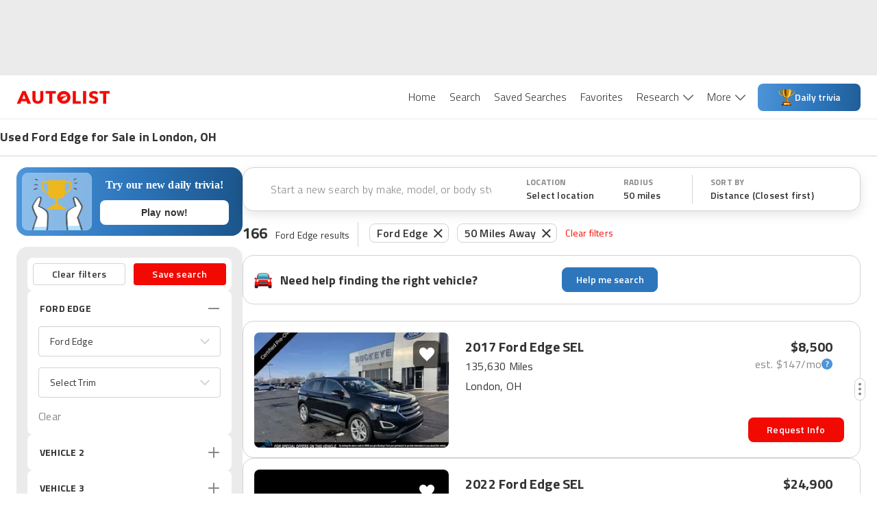

--- FILE ---
content_type: application/javascript
request_url: https://web-assets-production.autolist.com/_next/static/chunks/3026-39ac8043ff6f08ef.js
body_size: 5804
content:
try{!function(){var M="undefined"!=typeof window?window:"undefined"!=typeof global?global:"undefined"!=typeof globalThis?globalThis:"undefined"!=typeof self?self:{},e=(new M.Error).stack;e&&(M._sentryDebugIds=M._sentryDebugIds||{},M._sentryDebugIds[e]="ef6d8bb4-c964-4052-b307-d7cb3faf2509",M._sentryDebugIdIdentifier="sentry-dbid-ef6d8bb4-c964-4052-b307-d7cb3faf2509")}()}catch(M){}(self.webpackChunk_N_E=self.webpackChunk_N_E||[]).push([[3026],{68894:function(M,e,i){"use strict";var n=i(85893),c=i(6230),t=i.n(c);e.Z=function({image:M,className:e="",width:i=24,height:c=24,alt:N,role:g="img","aria-label":j}){return(0,n.jsx)("i",{role:g,"aria-label":j||N,className:t().dynamic([["e86e952d3ede3cf4",[M,i,c]]])+" "+(e||""),children:(0,n.jsx)(t(),{id:"e86e952d3ede3cf4",dynamic:[M,i,c],children:`i.__jsx-style-dynamic-selector{background-image:url(${M});-webkit-background-size:contain;-moz-background-size:contain;-o-background-size:contain;background-size:contain;background-position:center;background-repeat:no-repeat;width:${i}px;height:${c}px;margin-right:10px}`})})}},86472:function(M,e,i){"use strict";i.d(e,{Z:function(){return E}});var n=i(85893),c=i(6230),t=i.n(c),N=i(30428),g=i(89806),j=i.n(g),o=i(93965),a=i(68894),D=function({actionText:M,iconImage:e,linkUrl:i,onClick:c,iconClass:g,iconCss:j}){let{t:D}=(0,o.$G)();return(0,n.jsxs)("a",{href:i,target:"_blank","aria-label":D("accessibility.newWindow"),"data-testid":M,onClick:c,className:t().dynamic([["c81fdb8621863d84",[N.O9.G1,N.O9.BLACK]]])+" icon-row",children:[(0,n.jsx)("div",{className:t().dynamic([["c81fdb8621863d84",[N.O9.G1,N.O9.BLACK]]])+" icon-container",children:(0,n.jsx)(a.Z,{className:`${g} ${j.className}`,image:e})}),(0,n.jsx)("div",{className:t().dynamic([["c81fdb8621863d84",[N.O9.G1,N.O9.BLACK]]])+" share-action",children:M}),(0,n.jsx)(t(),{id:"c81fdb8621863d84",dynamic:[N.O9.G1,N.O9.BLACK],children:`.icon-row.__jsx-style-dynamic-selector{display:-webkit-box;display:-webkit-flex;display:-moz-box;display:-ms-flexbox;display:flex;-webkit-box-align:center;-webkit-align-items:center;-moz-box-align:center;-ms-flex-align:center;align-items:center;-webkit-box-sizing:border-box;-moz-box-sizing:border-box;box-sizing:border-box;width:232px;height:44px;padding:6px 16px;text-decoration:none}.icon-row.__jsx-style-dynamic-selector:hover{background-color:${N.O9.G1}}.icon-container.__jsx-style-dynamic-selector{display:-webkit-box;display:-webkit-flex;display:-moz-box;display:-ms-flexbox;display:flex;-webkit-box-pack:center;-webkit-justify-content:center;-moz-box-pack:center;-ms-flex-pack:center;justify-content:center;-webkit-box-align:center;-webkit-align-items:center;-moz-box-align:center;-ms-flex-align:center;align-items:center;width:32px;height:32px;margin-right:14px}.share-action.__jsx-style-dynamic-selector{font-size:16px;font-weight:600;color:${N.O9.BLACK}}`}),j.styles]})};let x={styles:(0,n.jsx)(t(),{id:"7629697bfd89ccc0",children:".email-icon.jsx-7629697bfd89ccc0{width:28px;height:21px;margin:0}"}),className:"jsx-7629697bfd89ccc0"};var s=function({shareSubject:M,shareText:e,url:i,onClick:c}){let{t}=(0,o.$G)();return(0,n.jsx)(D,{actionText:t("auth.common.email"),iconImage:j(),linkUrl:`mailto:?subject=${M}&body=${e} ${i}`,onClick:c,iconClass:`email-icon ${x.className}`,iconCss:x})},r=i(99137),I=i.n(r);let u={styles:(0,n.jsx)(t(),{id:"4630e9376a8c4bcd",children:".facebook-icon.jsx-4630e9376a8c4bcd{width:26px;height:26px;margin:0}"}),className:"jsx-4630e9376a8c4bcd"};var d=function({url:M,onClick:e}){return(0,n.jsx)(D,{actionText:"Facebook",iconImage:I(),linkUrl:`https://www.facebook.com/sharer/sharer.php?u=${M}`,onClick:e,iconClass:`facebook-icon ${u.className}`,iconCss:u})},l=i(34385),y=i.n(l);let T={styles:(0,n.jsx)(t(),{id:"7a8a41ccc20ba607",children:".twitter-icon.jsx-7a8a41ccc20ba607{width:30px;height:30px;margin:0}"}),className:"jsx-7a8a41ccc20ba607"};var z=function({shareText:M,url:e,onClick:i}){return(0,n.jsx)(D,{actionText:"Twitter",iconImage:y(),linkUrl:`https://twitter.com/intent/tweet?url=${e}&text=${M}`,onClick:i,iconClass:`twitter-icon ${T.className}`,iconCss:T})},A=i(99535),O=i.n(A),w=i(67294);let L={styles:(0,n.jsx)(t(),{id:"e0f1c40a9130d510",children:".copy-icon.jsx-e0f1c40a9130d510{width:22px;height:22px;margin:0}"}),className:"jsx-e0f1c40a9130d510"};var b=function({onClick:M=()=>{}}){let{t:e}=(0,o.$G)(),[i,c]=(0,w.useState)(!1);return(0,n.jsxs)("button",{onClick:()=>{M(),function(){let M=document.createElement("textarea");M.value=window.location.href,document.body.appendChild(M),M.select(),document.execCommand("copy"),document.body.removeChild(M)}(),c(!0)},"data-testid":"copy-link",className:t().dynamic([["4e795023feb43e09",[N.Rq.default,N.O9.G1,N.O9.BLACK,N.O9.G3]]])+" icon-row copy-link-item-button",children:[(0,n.jsx)("div",{className:t().dynamic([["4e795023feb43e09",[N.Rq.default,N.O9.G1,N.O9.BLACK,N.O9.G3]]])+" icon-container",children:(0,n.jsx)(a.Z,{className:`copy-icon ${L.className}`,image:O()})}),(0,n.jsx)("div",{className:t().dynamic([["4e795023feb43e09",[N.Rq.default,N.O9.G1,N.O9.BLACK,N.O9.G3]]])+" "+((i?"copied":"share-action")||""),children:e(i?"dealerPages.linkCopied":"dealerPages.copyLink")}),L.styles,(0,n.jsx)(t(),{id:"4e795023feb43e09",dynamic:[N.Rq.default,N.O9.G1,N.O9.BLACK,N.O9.G3],children:`.copy-link-item-button.__jsx-style-dynamic-selector{margin:0;padding:0;background-color:white;border:none;cursor:pointer;font-family:${N.Rq.default}}.copy-link-item-button.__jsx-style-dynamic-selector:focus{outline:0}.icon-row.__jsx-style-dynamic-selector{display:-webkit-box;display:-webkit-flex;display:-moz-box;display:-ms-flexbox;display:flex;-webkit-box-align:center;-webkit-align-items:center;-moz-box-align:center;-ms-flex-align:center;align-items:center;-webkit-box-sizing:border-box;-moz-box-sizing:border-box;box-sizing:border-box;width:232px;height:44px;padding:6px 16px}.icon-row.__jsx-style-dynamic-selector:hover{background-color:${N.O9.G1}}.icon-container.__jsx-style-dynamic-selector{display:-webkit-box;display:-webkit-flex;display:-moz-box;display:-ms-flexbox;display:flex;-webkit-box-pack:center;-webkit-justify-content:center;-moz-box-pack:center;-ms-flex-pack:center;justify-content:center;-webkit-box-align:center;-webkit-align-items:center;-moz-box-align:center;-ms-flex-align:center;align-items:center;width:32px;height:32px;margin-right:14px}.share-action.__jsx-style-dynamic-selector{font-size:16px;font-weight:600;color:${N.O9.BLACK}}.copied.__jsx-style-dynamic-selector{font-size:15px;font-weight:600;letter-spacing:.2px;color:${N.O9.G3}}`})]})},E=function({url:M,shareText:e,shareSubject:i,onEmailClick:c=()=>{},onFacebookClick:g=()=>{},onTwitterClick:j=()=>{},onCopyClick:o=()=>{}}){return(0,n.jsxs)("div",{className:t().dynamic([["633d0d235136ba96",[N.O9.G2]]])+" share-dropdown",children:[(0,n.jsx)(s,{url:M,shareSubject:i,shareText:e,onClick:c}),(0,n.jsx)(d,{url:M,onClick:g}),(0,n.jsx)(z,{url:M,shareText:e,onClick:j}),(0,n.jsx)(b,{onClick:o}),(0,n.jsx)(t(),{id:"633d0d235136ba96",dynamic:[N.O9.G2],children:`.share-dropdown.__jsx-style-dynamic-selector{z-index:1;padding:8px 0px;-webkit-border-radius:4px;-moz-border-radius:4px;border-radius:4px;border:1px solid ${N.O9.G2};background-color:white;-webkit-box-shadow:0px 24px 38px rgba(0,0,0,.2);-moz-box-shadow:0px 24px 38px rgba(0,0,0,.2);box-shadow:0px 24px 38px rgba(0,0,0,.2)}`})]})}},17437:function(M,e,i){"use strict";i.d(e,{A2:function(){return g},uY:function(){return j},s4:function(){return N}});var n=i(93426);class c extends Error{constructor(...M){super(...M),this.status=404}}class t extends Error{constructor(...M){super(...M),this.status=500}}async function N(M){let e=await fetch(`/api/dealer-pages/${M}`);if(!e.ok)switch(e.status){case 404:throw new c("Dealer page not found");case 500:throw new t("Server error");default:throw Error(`HTTP error! status: ${e.status}`)}return e.json()}function g(M){return{vin:M.vin,year:M.year,make:M.make,model:M.model,mileageUnformatted:M.mileage_unformatted,priceUnformatted:M.price_unformatted,vdpUrl:M.vdp_url,photoUrls:M.photo_urls}}async function j(M,e){let i=`${n.Z.coreApiUrl}/search?remote_dealer_id=${M}&provider_name=${e}`,c=await fetch(i),{records:t,total_count:N}=await c.json();if(!c.ok)throw Error("Error fetching listings");return{records:t.map(g),total:N}}i(62532),i(76842),i(44014),i(70309)},76842:function(M,e,i){"use strict";var n,c;i.d(e,{J4:function(){return t},ZP:function(){return N},n7:function(){return n}}),(c=n||(n={})).Sun="Sun",c.Mon="Mon",c.Tue="Tue",c.Wed="Wed",c.Thu="Thu",c.Fri="Fri",c.Sat="Sat";let t=["Sun","Mon","Tue","Wed","Thu","Fri","Sat"];function N({hoursData:M,now:e=new Date}){let i=Object.fromEntries(Object.entries(M).map(([M,e])=>[M,function(M){let e=M?"closed"===M.toLowerCase():null,[i,n]=!e&&M?M.split(" - "):[null,null];return{isOpen:null===e?null:!e,isClosed:e,open:i,close:n}}(e)])),n=i[t[e.getDay()]];return{isOpenToday:!n.isClosed,todayHours:{open:n.open,close:n.close},hours:i}}},42163:function(M,e,i){"use strict";function n({title:M,text:e,url:i}){navigator.share&&navigator.share({title:M,text:e,url:i})}i.d(e,{Z:function(){return n}})},99535:function(M){M.exports="[data-uri]"},89806:function(M){M.exports="[data-uri]"},99137:function(M){M.exports="[data-uri]"},34385:function(M){M.exports="[data-uri]"}}]);

--- FILE ---
content_type: application/javascript
request_url: https://web-assets-production.autolist.com/_next/static/chunks/pages/%5BparentPage%5D-50dfeb7d6075c5cf.js
body_size: 33394
content:
try{!function(){var e="undefined"!=typeof window?window:"undefined"!=typeof global?global:"undefined"!=typeof globalThis?globalThis:"undefined"!=typeof self?self:{},i=(new e.Error).stack;i&&(e._sentryDebugIds=e._sentryDebugIds||{},e._sentryDebugIds[i]="67a5c918-671f-4ced-80a4-2131f0d6ee9d",e._sentryDebugIdIdentifier="sentry-dbid-67a5c918-671f-4ced-80a4-2131f0d6ee9d")}()}catch(e){}(self.webpackChunk_N_E=self.webpackChunk_N_E||[]).push([[6642],{77924:function(e,i,a){(window.__NEXT_P=window.__NEXT_P||[]).push(["/[parentPage]",function(){return a(47735)}])},27734:function(e,i,a){"use strict";a.d(i,{Z:function(){return I}});var t=a(85893),n=a(67294),s=a(82558),r=a.n(s),o=a(62854),l=a.n(o),c=a(6230),d=a.n(c),x=a(93965),p=a(12101),m=a(4689),g=a(35446),b=a(52750),A=a(30428),y=a(6028),w=a.n(y),h=a(69152),f=a.n(h);let u=new String(`.warranty-promo-link.jsx-33a87a01e554bb3a{width:100%}.warranty-promo.jsx-33a87a01e554bb3a{width:100%;-webkit-box-sizing:border-box;-moz-box-sizing:border-box;box-sizing:border-box;-webkit-border-radius:8px;-moz-border-radius:8px;border-radius:8px;text-decoration:none;border:1px solid ${A.O9.G2};overflow:hidden}.warranty-promo-cta.jsx-33a87a01e554bb3a{display:block;text-align:center;width:116px;height:44px;line-height:40px;-webkit-border-radius:4px;-moz-border-radius:4px;border-radius:4px;background-color:${A.O9.ALR1};color:white;font-weight:600;font-size:16px;letter-spacing:.21px}.warranty-promo-cta.jsx-33a87a01e554bb3a:hover{background-color:${A.O9.ALR2}}.warranty-promo.jsx-33a87a01e554bb3a:hover{text-decoration:none;-webkit-box-shadow:0 4px 6px 0 rgba(0,0,0,.1);-moz-box-shadow:0 4px 6px 0 rgba(0,0,0,.1);box-shadow:0 4px 6px 0 rgba(0,0,0,.1)}.warranty-promo.jsx-33a87a01e554bb3a:focus{text-decoration:none}.warranty-promo-image.jsx-33a87a01e554bb3a{background-repeat:no-repeat;-webkit-background-size:cover;-moz-background-size:cover;-o-background-size:cover;background-size:cover}.warranty-promo-text.jsx-33a87a01e554bb3a{font-size:18px;line-height:26px;font-weight:700;color:${A.O9.BLACK}}.warranty-promo-subtext.jsx-33a87a01e554bb3a{display:block;font-weight:400;font-size:12px;letter-spacing:.31px;color:${A.O9.BLACK}}`);u.__hash="33a87a01e554bb3a";let j=new String(`.warranty-promo.jsx-949408674de1a90b{display:-webkit-box;display:-webkit-flex;display:-moz-box;display:-ms-flexbox;display:flex}.warranty-promo-body.jsx-949408674de1a90b{-webkit-box-flex:1;-webkit-flex:auto;-moz-box-flex:1;-ms-flex:auto;flex:auto;display:-webkit-box;display:-webkit-flex;display:-moz-box;display:-ms-flexbox;display:flex;-webkit-box-align:center;-webkit-align-items:center;-moz-box-align:center;-ms-flex-align:center;align-items:center;-webkit-box-pack:justify;-webkit-justify-content:space-between;-moz-box-pack:justify;-ms-flex-pack:justify;justify-content:space-between}.warranty-promo-image.jsx-949408674de1a90b{background-image:url(${w()});position:relative;-webkit-box-flex:6;-webkit-flex:6;-moz-box-flex:6;-ms-flex:6;flex:6;min-width:130px;max-width:307px;background-position:right -16px center}.warranty-promo-image-mask.jsx-949408674de1a90b{position:absolute;right:-2px;height:100%;width:50px}.warranty-promo-text-region.jsx-949408674de1a90b{margin:auto;padding:8px 1px;display:-webkit-box;display:-webkit-flex;display:-moz-box;display:-ms-flexbox;display:flex;-webkit-box-orient:vertical;-webkit-box-direction:normal;-webkit-flex-direction:column;-moz-box-orient:vertical;-moz-box-direction:normal;-ms-flex-direction:column;flex-direction:column}.warranty-promo-subtext.jsx-949408674de1a90b{width:200px}.warranty-promo-cta.jsx-949408674de1a90b{margin:24px 24px 24px auto}`);j.__hash="949408674de1a90b";let v=new String(`.warranty-promo-image.jsx-47a9f320fdbc3dec{background-image:url(${f()});width:100%;height:92px;background-position-x:center;background-position-y:center;-webkit-background-size:cover;-moz-background-size:cover;-o-background-size:cover;background-size:cover}.warranty-promo-image-mask.jsx-47a9f320fdbc3dec{display:none}.warranty-promo-body.jsx-47a9f320fdbc3dec{padding:16px}.warranty-promo-subtext.jsx-47a9f320fdbc3dec{margin-top:4px}.warranty-promo-subtext.jsx-47a9f320fdbc3dec{width:225px}.warranty-promo-cta.jsx-47a9f320fdbc3dec{margin-top:8px}`);v.__hash="47a9f320fdbc3dec";var k=function(){let{t:e}=(0,x.$G)(),i=(0,m.Z)(),{trackingParams:a}=(0,n.useContext)(b.Z),[s,{width:r}]=(0,p.Z)(),o=r&&r>500?j:v;return(0,t.jsx)("div",{ref:s,"data-testid":"warranty-promo-container",children:(0,t.jsxs)("a",{"data-testid":"warranty-promo-hyperlink",href:"https://www.consumeraffairstrk.com/DFBHL/2CTPL/?sub1=areworthit&sub5=UNIQUETRANSACTIONID",target:"_blank","aria-label":e("accessibility.newWindow"),onClick:()=>{i.log(function({trackingParams:e}){return{event_type:g.tw.engagement,source_page:g.XT.Vdp,feature:g.AN.warranty,engagement_type:"warranty_tap",event_context:{tracking_params:e}}}({trackingParams:a}))},className:`jsx-${o.__hash} jsx-${u.__hash}`,children:[(0,t.jsxs)("div",{className:`jsx-${o.__hash} jsx-${u.__hash} warranty-promo`,children:[(0,t.jsx)("div",{className:`jsx-${o.__hash} jsx-${u.__hash} warranty-promo-image`,children:(0,t.jsx)("div",{style:{background:"url(\"data:image/svg+xml,%3C%3Fxml version='1.0' encoding='utf-8'%3F%3E%3C!-- Generator: Adobe Illustrator 25.1.0, SVG Export Plug-In . SVG Version: 6.00 Build 0) --%3E%3Csvg version='1.1' id='Layer_1' xmlns='http://www.w3.org/2000/svg' xmlns:xlink='http://www.w3.org/1999/xlink' x='0px' y='0px' viewBox='0 0 45.7 86.2' style='enable-background:new 0 0 45.7 86.2;' xml:space='preserve'%3E%3Cstyle type='text/css'%3E .st0%7Bfill:%23FFFFFF;%7D%0A%3C/style%3E%3Cpath class='st0' d='M0,0.1l37.2,37.2c3.2,3.2,3.2,8.3,0,11.5L0,86.1h45.7v-86H0z'/%3E%3C/svg%3E%0A\")"},className:`jsx-${o.__hash} jsx-${u.__hash} warranty-promo-image-mask`})}),(0,t.jsxs)("div",{className:`jsx-${o.__hash} jsx-${u.__hash} warranty-promo-body`,children:[(0,t.jsxs)("div",{className:`jsx-${o.__hash} jsx-${u.__hash} warranty-promo-text-region`,children:[(0,t.jsx)("div",{className:`jsx-${o.__hash} jsx-${u.__hash} warranty-promo-text desktop`,children:e("article.warrantyPromoText")}),(0,t.jsx)("div",{className:`jsx-${o.__hash} jsx-${u.__hash} warranty-promo-subtext`,children:e("article.warrantyPromoSubtext")})]}),(0,t.jsx)("div",{className:`jsx-${o.__hash} jsx-${u.__hash} warranty-promo-cta`,children:e("article.warrantyCta")})]})]}),(0,t.jsx)(d(),{id:u.__hash,children:u}),(0,t.jsx)(d(),{id:o.__hash,children:o})]})})},M=a(73715),O=a(84635),N=a(45664);let z={"dt-wide-breaker":(0,t.jsx)(N.Z,{adConfig:{targeting:{inLine:5},dimensions:[[728,90]],screenSizes:[M.ln]},placeholderSize:O.RX}),"m-box-1":(0,t.jsx)(N.Z,{adConfig:{targeting:{inLine:6},dimensions:[[320,50],[300,250]],screenSizes:[M.M2,M.HC,M.r_]},placeholderSize:O.bS}),"m-box-2":(0,t.jsx)(N.Z,{adConfig:{targeting:{inLine:7},dimensions:[[320,50],[300,250]],screenSizes:[M.M2,M.HC,M.r_]},placeholderSize:O.bS}),"m-box-breaker":(0,t.jsx)(N.Z,{adConfig:{targeting:{inLine:9},dimensions:[[320,50],[300,250]],screenSizes:[M.M2,M.HC,M.r_]},placeholderSize:O.bS})};function L({adType:e}){let i=z[e]||null;return i||console.error(`Ad type ${e} is not a valid in-content ad type, valid types are ${Object.keys(z)}`),i}var _={ad:function({value:e}){return"warrantyPromo"===e?(0,t.jsx)(k,{}):(0,t.jsx)(L,{adType:e})},image:function(e){return(0,t.jsx)("img",{...e,loading:"lazy"})}};let C=/\{ad type="(?<type>.+)"\}/;function D(e){return l()(e,"text",(e,i,a)=>{let t=e.value.match(C);t?.groups&&a&&(a.type="ad",a.value=t.groups.type)}),e}function I(e){let[i,s]=(0,n.useState)((0,t.jsx)("div",{}));return(0,n.useEffect)(()=>{(async function(){let i=await a.e(7552).then(a.t.bind(a,17552,23));s((0,t.jsx)(i.default,{...e,astPlugins:[D],plugins:[r()],escapeHtml:!1,renderers:_}))})()},[e]),i}},46175:function(e,i,a){"use strict";a.d(i,{Z:function(){return m}});var t=a(85893),n=a(6230),s=a.n(n),r=a(93965),o=a(41664),l=a.n(o),c=a(95864),d=a.n(c),x=a(30428);let p=new String(`color: white;

  @media screen and (max-width: ${x.sp.xsMax}) {height:450px}.content.jsx-18271047757c0d17{color:white;position:relative;top:-540px}.content.jsx-18271047757c0d17 .row.jsx-18271047757c0d17{margin-left:0;margin-right:0}@media screen and (min-width:${x.sp.smMin}){.content.jsx-18271047757c0d17 .row.jsx-18271047757c0d17{margin-left:-15px;margin-right:-15px}}@media screen and (max-width:${x.sp.xsMax}){.content.jsx-18271047757c0d17{top:-450px}}.not-found-title.jsx-18271047757c0d17{position:absolute;top:67px;width:90%;line-height:53px;font-size:52px;font-weight:600}@media screen and (max-width:${x.sp.xsMax}){.not-found-title.jsx-18271047757c0d17{top:42px;line-height:42px;font-size:40px}}.not-found-subtitle.jsx-18271047757c0d17{position:absolute;top:206px;width:90%;line-height:28px;font-size:25px;color:white}@media screen and (max-width:${x.sp.xsMax}){.not-found-subtitle.jsx-18271047757c0d17{top:165px;line-height:30px;font-size:26px}}.button-container.jsx-18271047757c0d17{position:absolute;top:370px}@media screen and (max-width:${x.sp.xsMax}){.button-container.jsx-18271047757c0d17{top:300px}}.button-container.jsx-18271047757c0d17 .button.jsx-18271047757c0d17{color:white;border:2px solid white;-webkit-border-radius:30px;-moz-border-radius:30px;border-radius:30px;text-transform:none;text-align:center;text-decoration:none;font-size:17px;font-weight:600;padding:12px 50px;cursor:pointer;background-color:initial}button-container.jsx-18271047757c0d17 .button.jsx-18271047757c0d17:hover,button-container.jsx-18271047757c0d17 .button.jsx-18271047757c0d17:active{background-color:white;background-color:${x.O9.ALR1};-webkit-transition:1s all ease;-moz-transition:1s all ease;-o-transition:1s all ease;transition:1s all ease}.background.jsx-18271047757c0d17{height:540px;width:100%;background:url(${d()});-webkit-background-size:1500px 840px;-moz-background-size:1500px 840px;-o-background-size:1500px 840px;background-size:1500px 840px;background-position:center -80px}@media screen and (max-width:${x.sp.xsMax}){.background.jsx-18271047757c0d17{background-position:56%0;-webkit-background-size:1e3px 560px;-moz-background-size:1e3px 560px;-o-background-size:1e3px 560px;background-size:1e3px 560px;height:450px}}.background.jsx-18271047757c0d17 .overlay.jsx-18271047757c0d17{width:100%;height:100%;background-color:rgba(242,9,2,.7)}.outer-container.jsx-18271047757c0d17{width:100vw;-webkit-align-self:center;-ms-flex-item-align:center;align-self:center}`);function m(){let{t:e}=(0,r.$G)();return(0,t.jsxs)("div",{"data-testid":"not-found",className:`jsx-${p.__hash} outer-container`,children:[(0,t.jsx)("div",{className:`jsx-${p.__hash} background`,children:(0,t.jsx)("div",{className:`jsx-${p.__hash} overlay`})}),(0,t.jsx)("div",{className:`jsx-${p.__hash} content container`,children:(0,t.jsx)("div",{className:`jsx-${p.__hash} row`,children:(0,t.jsxs)("div",{className:`jsx-${p.__hash} col-lg-12`,children:[(0,t.jsx)("h1",{dangerouslySetInnerHTML:{__html:e("notFound.title")},className:`jsx-${p.__hash} not-found-title`}),(0,t.jsx)("p",{dangerouslySetInnerHTML:{__html:e("notFound.subtitle")},className:`jsx-${p.__hash} not-found-subtitle`}),(0,t.jsx)("div",{className:`jsx-${p.__hash} button-container`,children:(0,t.jsx)(l(),{href:"/",legacyBehavior:!0,children:(0,t.jsxs)("a",{className:`jsx-${p.__hash} button`,children:[e("notFound.return")," Autolist.com"]})})})]})})}),(0,t.jsx)(s(),{id:p.__hash,children:p})]})}p.__hash="18271047757c0d17"},67933:function(e,i,a){"use strict";a.d(i,{Z:function(){return w}});var t=a(85893),n=a(6230),s=a.n(n),r=a(5915),o=a.n(r),l=a(64362),c=a.n(l),d=a(72207),x=a.n(d),p=a(48063),m=a.n(p),g=a(66287),b=a.n(g),A=function({type:e,className:i,isGold:a=!1}){return(0,t.jsx)("div",{"data-testid":"star",className:s().dynamic([["a72b4ae3622ebd76",[a?m():o(),a?b():c(),x()]]])+" "+`star ${e} ${i}`,children:(0,t.jsx)(s(),{id:"a72b4ae3622ebd76",dynamic:[a?m():o(),a?b():c(),x()],children:`.star.__jsx-style-dynamic-selector{width:18px;height:18px;margin-left:3px;background-repeat:no-repeat;-webkit-background-size:18px 18px;-moz-background-size:18px 18px;-o-background-size:18px 18px;background-size:18px 18px}.star.__jsx-style-dynamic-selector:first-child{margin-left:0}.full.__jsx-style-dynamic-selector{background-image:url(${a?m():o()})}.half.__jsx-style-dynamic-selector{background-image:url(${a?b():c()})}.empty.__jsx-style-dynamic-selector{background-image:url(${x()})}`})})},y=a(70800);function w({value:e=0,className:i="",isGold:a=!1}){let n=(0,y.DZ)(e,e=>(0,t.jsx)(A,{type:"full",className:i,isGold:a},e)),r=Number(e)!==Math.ceil(e)&&(0,t.jsx)(A,{type:"half",className:i,isGold:a}),o=5-Math.ceil(e),l=(0,y.DZ)(o,n=>{let s=Math.round(e)+n;return(0,t.jsx)(A,{type:"empty",className:i,isGold:a},s)});return(0,t.jsxs)("div",{className:"jsx-47b1161b90e94880 stars",children:[n,r,l,(0,t.jsx)(s(),{id:"47b1161b90e94880",children:".stars.jsx-47b1161b90e94880{display:-webkit-box;display:-webkit-flex;display:-moz-box;display:-ms-flexbox;display:flex;-webkit-box-align:center;-webkit-align-items:center;-moz-box-align:center;-ms-flex-align:center;align-items:center}"})]})}},28011:function(e,i,a){"use strict";a.d(i,{h:function(){return s}});var t=a(48595),n=a(67294);function s(e){(0,n.useEffect)(()=>{(0,t.Bp)(e)},[e])}},47735:function(e,i,a){"use strict";a.r(i),a.d(i,{SeoSrpPageInner:function(){return iw},SeoSrpPageWrapper:function(){return iy},__N_SSP:function(){return ib},default:function(){return iA}});var t,n,s=a(85893),r=a(67294),o=a(93965),l=a(11163),c=a(9008),d=a.n(c),x=a(89160),p=a(96878),m=a(6230),g=a.n(m),b=a(18357),A=a(93967),y=a.n(A),w=a(45007),h=a(45664),f=a(13745),u=a(30428),j=a(10952),v=a(35446),k=a(68894),M=a(93332),O=a.n(M),N=function({children:e,open:i=!1,className:a="",title:t,titleTag:n}){let[o,l]=(0,r.useState)(i);return((0,r.useEffect)(()=>{l(i)},[i]),e)?(0,s.jsxs)("div",{className:g().dynamic([["b264e8cc03800165",[t?"space-between":"flex-end",u.O9.BLACK,u.sp.xsMax]]])+" "+(y()("accordion",o?"open":"closed",a)||""),children:[(0,s.jsxs)(n||"div",{onClick:function(){let e=!o;j.Z.log({engagement_type:e?v.tw.expand:v.tw.collapse,event_type:v.tw.engagement,feature:v.AN.seoInformationSection,source_page:v.XT.Srp,event_context:{section:t}}),l(e)},className:g().dynamic([["b264e8cc03800165",[t?"space-between":"flex-end",u.O9.BLACK,u.sp.xsMax]]])+" accordion-title",children:[t&&(0,s.jsx)("div",{className:g().dynamic([["b264e8cc03800165",[t?"space-between":"flex-end",u.O9.BLACK,u.sp.xsMax]]])+" accordion-title-text",children:t}),(0,s.jsx)("div",{className:g().dynamic([["b264e8cc03800165",[t?"space-between":"flex-end",u.O9.BLACK,u.sp.xsMax]]])+" accordion-icon",children:(0,s.jsx)(k.Z,{image:O()})})]}),(0,s.jsx)("div",{className:g().dynamic([["b264e8cc03800165",[t?"space-between":"flex-end",u.O9.BLACK,u.sp.xsMax]]])+" accordion-body",children:e}),(0,s.jsx)(g(),{id:"b264e8cc03800165",dynamic:[t?"space-between":"flex-end",u.O9.BLACK,u.sp.xsMax],children:`.accordion-title.__jsx-style-dynamic-selector{display:-webkit-box;display:-webkit-flex;display:-moz-box;display:-ms-flexbox;display:flex;-webkit-box-orient:horizontal;-webkit-box-direction:normal;-webkit-flex-direction:row;-moz-box-orient:horizontal;-moz-box-direction:normal;-ms-flex-direction:row;flex-direction:row;-webkit-box-pack:${t?"space-between":"flex-end"};-webkit-justify-content:${t?"space-between":"flex-end"};-moz-box-pack:${t?"space-between":"flex-end"};-ms-flex-pack:${t?"space-between":"flex-end"};justify-content:${t?"space-between":"flex-end"};-webkit-box-align:center;-webkit-align-items:center;-moz-box-align:center;-ms-flex-align:center;align-items:center;cursor:pointer;margin:0}.accordion-title-text.__jsx-style-dynamic-selector{font-size:20px;font-style:normal;font-weight:700;line-height:26px;letter-spacing:.2px;text-transform:uppercase;color:${u.O9.BLACK};margin:24px 0}.accordion-icon.__jsx-style-dynamic-selector{width:40px;height:40px;display:-webkit-box;display:-webkit-flex;display:-moz-box;display:-ms-flexbox;display:flex;-webkit-transition:-webkit-transform.3s ease;-moz-transition:-moz-transform.3s ease;-o-transition:-o-transform.3s ease;transition:-webkit-transform.3s ease;transition:-moz-transform.3s ease;transition:-o-transform.3s ease;transition:transform.3s ease;-webkit-box-pack:center;-webkit-justify-content:center;-moz-box-pack:center;-ms-flex-pack:center;justify-content:center;-webkit-box-align:center;-webkit-align-items:center;-moz-box-align:center;-ms-flex-align:center;align-items:center}.accordion-icon.__jsx-style-dynamic-selector i{background-repeat:no-repeat;-webkit-background-size:24px 24px;-moz-background-size:24px 24px;-o-background-size:24px 24px;background-size:24px 24px;margin:0}.open.__jsx-style-dynamic-selector .accordion-icon.__jsx-style-dynamic-selector{-webkit-transform:rotate(180deg);-moz-transform:rotate(180deg);-ms-transform:rotate(180deg);-o-transform:rotate(180deg);transform:rotate(180deg)}.accordion-body.__jsx-style-dynamic-selector{margin-top:8px;margin-bottom:40px}.closed.__jsx-style-dynamic-selector .accordion-body.__jsx-style-dynamic-selector{display:none;height:0}.open.__jsx-style-dynamic-selector .accordion-body.__jsx-style-dynamic-selector{display:block;height:auto}@media screen and (max-width:${u.sp.xsMax}){.accordion-title-text.__jsx-style-dynamic-selector{font-size:16px;margin:16px 0;line-height:24px}.accordion-body.__jsx-style-dynamic-selector{margin-top:8px;margin-bottom:16px}}`})]}):(0,s.jsx)(s.Fragment,{})};let z={styles:(0,s.jsx)(g(),{id:"462d0168ceb96c3b",children:`.link-bank-container.jsx-462d0168ceb96c3b{border-top:1px solid ${u.O9.G2}}.link-bank-container.jsx-462d0168ceb96c3b:first-of-type{margin-top:52px}.link-bank-container.jsx-462d0168ceb96c3b:last-of-type{border-bottom:1px solid ${u.O9.G2}}@media(max-width:${u.sp.mdMax}){.link-bank-container.jsx-462d0168ceb96c3b{margin:0 24px}}@media(max-width:${u.sp.xsMax}){.link-bank-container.jsx-462d0168ceb96c3b{border-top:1px solid ${u.O9.G2};margin:0 16px}}`}),className:"jsx-462d0168ceb96c3b"};function L({linkSet:e}){return(0,s.jsxs)(N,{title:e?.title?.toUpperCase(),className:y()("link-bank-container",z.className),children:[(0,s.jsx)("div",{className:g().dynamic([["9d2cf36212c41026",[u.O9.BLACK,u.sp.mdMax,u.sp.xsMax]]])+" links-container",children:e?.search_urls?.map((i,a)=>s.jsx("div",{className:g().dynamic([["9d2cf36212c41026",[u.O9.BLACK,u.sp.mdMax,u.sp.xsMax]]])+" link-container",children:s.jsx("a",{href:i.url,tabIndex:a,onClick:()=>(function(i){let a=e?.title;j.Z.log(function({sectionTitle:e,seoSlug:i}){return{engagement_type:"link_tap",event_type:v.tw.engagement,feature:v.AN.seoInformationSection,source_page:v.XT.SeoSrp,event_context:{section:e,seo_slug:i}}}({sectionTitle:a,seoSlug:i}))})(i.url),className:g().dynamic([["9d2cf36212c41026",[u.O9.BLACK,u.sp.mdMax,u.sp.xsMax]]])+" link",children:i.link_text})},i.url))}),z.styles,(0,s.jsx)(g(),{id:"9d2cf36212c41026",dynamic:[u.O9.BLACK,u.sp.mdMax,u.sp.xsMax],children:`.links-container.__jsx-style-dynamic-selector{display:-webkit-box;display:-webkit-flex;display:-moz-box;display:-ms-flexbox;display:flex;-webkit-flex-wrap:wrap;-ms-flex-wrap:wrap;flex-wrap:wrap;gap:0 5px}.link-container.__jsx-style-dynamic-selector{width:32%;margin-bottom:12px}.link.__jsx-style-dynamic-selector{font-weight:400;font-size:14px;line-height:20px;letter-spacing:.2px;color:${u.O9.BLACK}}.link.__jsx-style-dynamic-selector:hover{color:red}@media(max-width:${u.sp.mdMax}){.link-container.__jsx-style-dynamic-selector{width:40%}}@media(max-width:${u.sp.xsMax}){.link-container.__jsx-style-dynamic-selector{width:100%}}`})]})}var _=a(44014);let C={styles:(0,s.jsx)(g(),{id:"d013abd14394277",children:`.news-container.jsx-d013abd14394277{border-top:1px solid ${u.O9.G2}}@media(max-width:${u.sp.mdMax}){.news-container.jsx-d013abd14394277{margin:0 24px}}@media(max-width:${u.sp.xsMax}){.news-container.jsx-d013abd14394277{margin:0 16px}}`}),className:"jsx-d013abd14394277"};function D(e){let{make:i,model:a}=e,t=`${i||""} ${a||""} News`.trim();function n(){j.Z.log({event_type:v.tw.engagement,source_page:v.XT.SeoSrp,feature:v.AN.news,engagement_type:"read_more_click",event_context:{}})}return(0,s.jsxs)(N,{title:t,open:!0,titleTag:"h2",className:y()("news-container",C.className),children:[(0,s.jsx)("ul",{className:g().dynamic([["6e219713799ce564",[u.O9.G3,u.O9.G2,u.O9.G3,u.O9.G2,u.sp.xsMin,u.O9.ALR1,u.sp.lgMin]]])+" new-list",children:e.articles.slice(0,3).map((i,a)=>(0,s.jsx)("li",{className:g().dynamic([["6e219713799ce564",[u.O9.G3,u.O9.G2,u.O9.G3,u.O9.G2,u.sp.xsMin,u.O9.ALR1,u.sp.lgMin]]])+" seo-srp-news-list-item",children:(0,s.jsxs)("article",{className:g().dynamic([["6e219713799ce564",[u.O9.G3,u.O9.G2,u.O9.G3,u.O9.G2,u.sp.xsMin,u.O9.ALR1,u.sp.lgMin]]])+" "+`article-container ${a===e.articles.length-1?"no-border":""}`,children:[(0,s.jsx)("figure",{className:g().dynamic([["6e219713799ce564",[u.O9.G3,u.O9.G2,u.O9.G3,u.O9.G2,u.sp.xsMin,u.O9.ALR1,u.sp.lgMin]]])+" thumbnail-container",children:(0,s.jsx)("img",{src:i.thumbImage,loading:"lazy",className:g().dynamic([["6e219713799ce564",[u.O9.G3,u.O9.G2,u.O9.G3,u.O9.G2,u.sp.xsMin,u.O9.ALR1,u.sp.lgMin]]])+" article-thumbnail"})}),(0,s.jsxs)("section",{className:g().dynamic([["6e219713799ce564",[u.O9.G3,u.O9.G2,u.O9.G3,u.O9.G2,u.sp.xsMin,u.O9.ALR1,u.sp.lgMin]]])+" article-summary",children:[(0,s.jsxs)("div",{className:g().dynamic([["6e219713799ce564",[u.O9.G3,u.O9.G2,u.O9.G3,u.O9.G2,u.sp.xsMin,u.O9.ALR1,u.sp.lgMin]]]),children:[(0,s.jsxs)("div",{className:g().dynamic([["6e219713799ce564",[u.O9.G3,u.O9.G2,u.O9.G3,u.O9.G2,u.sp.xsMin,u.O9.ALR1,u.sp.lgMin]]])+" byline",children:[(0,s.jsx)("span",{className:g().dynamic([["6e219713799ce564",[u.O9.G3,u.O9.G2,u.O9.G3,u.O9.G2,u.sp.xsMin,u.O9.ALR1,u.sp.lgMin]]])+" author",children:(0,s.jsx)("address",{className:g().dynamic([["6e219713799ce564",[u.O9.G3,u.O9.G2,u.O9.G3,u.O9.G2,u.sp.xsMin,u.O9.ALR1,u.sp.lgMin]]]),children:i.author.name})}),(0,s.jsx)("span",{className:g().dynamic([["6e219713799ce564",[u.O9.G3,u.O9.G2,u.O9.G3,u.O9.G2,u.sp.xsMin,u.O9.ALR1,u.sp.lgMin]]])+" ellipse"}),(0,s.jsx)("span",{className:g().dynamic([["6e219713799ce564",[u.O9.G3,u.O9.G2,u.O9.G3,u.O9.G2,u.sp.xsMin,u.O9.ALR1,u.sp.lgMin]]])+" published",children:(0,s.jsx)("time",{className:g().dynamic([["6e219713799ce564",[u.O9.G3,u.O9.G2,u.O9.G3,u.O9.G2,u.sp.xsMin,u.O9.ALR1,u.sp.lgMin]]]),children:(0,_.WU)(new Date(i.publicationDate),"MM/dd/yyyy")})})]}),(0,s.jsx)("div",{className:g().dynamic([["6e219713799ce564",[u.O9.G3,u.O9.G2,u.O9.G3,u.O9.G2,u.sp.xsMin,u.O9.ALR1,u.sp.lgMin]]])+" title",children:(0,s.jsx)("h3",{className:g().dynamic([["6e219713799ce564",[u.O9.G3,u.O9.G2,u.O9.G3,u.O9.G2,u.sp.xsMin,u.O9.ALR1,u.sp.lgMin]]])+" news-article-title",children:i.title})}),(0,s.jsx)("div",{className:g().dynamic([["6e219713799ce564",[u.O9.G3,u.O9.G2,u.O9.G3,u.O9.G2,u.sp.xsMin,u.O9.ALR1,u.sp.lgMin]]])+" summary",children:(0,s.jsx)("p",{className:g().dynamic([["6e219713799ce564",[u.O9.G3,u.O9.G2,u.O9.G3,u.O9.G2,u.sp.xsMin,u.O9.ALR1,u.sp.lgMin]]]),children:i.contentSummary})})]}),(0,s.jsx)("div",{onClick:n,className:g().dynamic([["6e219713799ce564",[u.O9.G3,u.O9.G2,u.O9.G3,u.O9.G2,u.sp.xsMin,u.O9.ALR1,u.sp.lgMin]]])+" cta-button",children:(0,s.jsxs)("a",{href:`${i.parentPage.slug}/${i.slug}`,target:"_blank",className:g().dynamic([["6e219713799ce564",[u.O9.G3,u.O9.G2,u.O9.G3,u.O9.G2,u.sp.xsMin,u.O9.ALR1,u.sp.lgMin]]])+" cta-button-link",children:[" ","Read More"]})})]})]})},i.title))}),C.styles,(0,s.jsx)(g(),{id:"6e219713799ce564",dynamic:[u.O9.G3,u.O9.G2,u.O9.G3,u.O9.G2,u.sp.xsMin,u.O9.ALR1,u.sp.lgMin],children:`address.__jsx-style-dynamic-selector{font-style:unset;display:initial}.news-article-title.__jsx-style-dynamic-selector{display:initial;font-size:inherit}.cta-button-link.__jsx-style-dynamic-selector{color:inherit;font-weight:inherit;font-size:inherit}.cta-button-link.__jsx-style-dynamic-selector:hover{color:red}p.__jsx-style-dynamic-selector,.seo-srp-news-list-item.__jsx-style-dynamic-selector{display:initial}.new-list.__jsx-style-dynamic-selector{display:block;padding-bottom:32px;-webkit-padding-start:unset;-moz-padding-start:unset;padding-inline-start:unset;-webkit-margin-before:unset;margin-block-start:unset;-webkit-margin-after:unset;margin-block-end:unset}.ellipse.__jsx-style-dynamic-selector{width:4px;height:4px;background:${u.O9.G3};-webkit-border-radius:50%;-moz-border-radius:50%;border-radius:50%;margin-top:11px;text-align:center}.link-bank-container.__jsx-style-dynamic-selector{padding:24px 0px;border-bottom:1px solid ${u.O9.G2}}.byline.__jsx-style-dynamic-selector{display:-webkit-box;display:-webkit-flex;display:-moz-box;display:-ms-flexbox;display:flex;gap:4px;font-size:12px;margin-bottom:2px;font-weight:600;line-height:24px;letter-spacing:.2px;color:${u.O9.G3}}.cta-button.__jsx-style-dynamic-selector{display:none}.summary.__jsx-style-dynamic-selector{display:none}.title.__jsx-style-dynamic-selector{font-size:18px;line-height:22px;margin-bottom:0;font-weight:700;letter-spacing:.2px}.article-thumbnail.__jsx-style-dynamic-selector{width:96px;height:50px;-webkit-border-radius:8px;-moz-border-radius:8px;border-radius:8px}.article-container.__jsx-style-dynamic-selector{gap:16px;display:-webkit-box;display:-webkit-flex;display:-moz-box;display:-ms-flexbox;display:flex;border-bottom:1px solid ${u.O9.G2};padding:16px 0}.no-border.__jsx-style-dynamic-selector{border-bottom:none;padding-bottom:0}@media(min-width:320px){.article-summary.__jsx-style-dynamic-selector{max-width:296px;-webkit-flex-basis:80%;-ms-flex-preferred-size:80%;flex-basis:80%}.article-thumbnail.__jsx-style-dynamic-selector{max-width:100%;height:auto}.byline.__jsx-style-dynamic-selector{font-size:16px;margin-bottom:4px}}@media(min-width:${u.sp.xsMin}){.article-thumbnail.__jsx-style-dynamic-selector{width:auto;max-width:300px;max-height:168px}.title.__jsx-style-dynamic-selector{font-size:22px;line-height:32px}}@media(min-width:850px){.article-summary.__jsx-style-dynamic-selector{max-width:100%}.article-container.__jsx-style-dynamic-selector{padding:32px 0;gap:unset}.no-border.__jsx-style-dynamic-selector{padding-bottom:0}.title.__jsx-style-dynamic-selector{margin-bottom:12px;max-width:470px}.summary.__jsx-style-dynamic-selector{font-weight:400;font-size:16px;line-height:24px;letter-spacing:.2px;margin-bottom:23px;max-width:470px;display:-webkit-box;-webkit-line-clamp:2;-webkit-box-orient:vertical;overflow:hidden;-o-text-overflow:ellipsis;text-overflow:ellipsis}.news-title.__jsx-style-dynamic-selector{font-size:20px}.thumbnail-container.__jsx-style-dynamic-selector{margin-right:24px}.article-thumbnail.__jsx-style-dynamic-selector{width:300px;height:168px}.article-summary.__jsx-style-dynamic-selector{-webkit-box-pack:inherit;-webkit-justify-content:inherit;-moz-box-pack:inherit;-ms-flex-pack:inherit;justify-content:inherit}.cta-button.__jsx-style-dynamic-selector{font-weight:700;font-size:16px;line-height:22px;letter-spacing:.2px;text-transform:uppercase;max-width:87px;border-bottom:2px solid ${u.O9.ALR1};display:initial}}@media(min-width:${u.sp.lgMin}){.article-container.__jsx-style-dynamic-selector{gap:unset}.thumbnail-container.__jsx-style-dynamic-selector{margin-right:32px}}`})]})}let I=new String(`.link-bank-container.jsx-33217d456e37f670{border-top:1px solid ${u.O9.G2}}.link-bank-container.jsx-33217d456e37f670:first-of-type{margin-top:52px}.link-bank-title.jsx-33217d456e37f670{font-weight:700;font-size:20px;color:${u.O9.BLACK};line-height:26px;letter-spacing:.2px;text-transform:uppercase}.links-container.jsx-33217d456e37f670{display:-webkit-box;display:-webkit-flex;display:-moz-box;display:-ms-flexbox;display:flex;-webkit-flex-wrap:wrap;-ms-flex-wrap:wrap;flex-wrap:wrap;margin-top:24px;gap:0 5px}.link-container.jsx-33217d456e37f670{width:32%;margin-bottom:12px}.link.jsx-33217d456e37f670{font-weight:400;font-size:14px;line-height:20px;letter-spacing:.2px;color:${u.O9.BLACK}}.link.jsx-33217d456e37f670:hover{color:red}@media(max-width:${u.sp.mdMax}){.link-bank-container.jsx-33217d456e37f670{margin:0 24px}.link-container.jsx-33217d456e37f670{width:40%}}@media(max-width:${u.sp.xsMax}){.link-bank-container.jsx-33217d456e37f670{border-top:1px solid ${u.O9.G2};margin:0 16px}.link-container.jsx-33217d456e37f670{width:100%}}`);function S({dealers:e,locationDisplayName:i}){let{t:a}=(0,o.$G)();return(0,s.jsxs)("div",{className:`jsx-${I.__hash} link-bank-container`,children:[(0,s.jsx)(N,{title:`${a("seoSrp.topDealers")} ${i}`,children:(0,s.jsx)("div",{className:`jsx-${I.__hash} links-container`,children:e.map((e,i)=>(0,s.jsx)("div",{className:`jsx-${I.__hash} link-container`,children:(0,s.jsx)("a",{href:`dealers/${e.url}`,tabIndex:i,onClick:()=>j.Z.log({event_type:v.tw.engagement,source_page:v.XT.SeoSrp,feature:v.AN.topDealer,engagement_type:"dealer_click",event_context:{}}),className:`jsx-${I.__hash} link`,children:e.title})},e.url))})}),(0,s.jsx)(g(),{id:I.__hash,children:I})]})}I.__hash="33217d456e37f670";var G=a(21580),T=a(77808),R=a(29482),B=a(91398),E=a(84635),U=a(56065),K=a(89776),Z=a(88834);let Y={styles:(0,s.jsx)(g(),{id:"e9d54b780767ba5f",children:`@media(max-width:${u.sp.mdMax}){.reviews-container.jsx-e9d54b780767ba5f{margin:0 24px}}@media(max-width:${u.sp.xsMax}){.reviews-container.jsx-e9d54b780767ba5f{margin:0 16px}}`}),className:"jsx-e9d54b780767ba5f"};function P(e){return(0,s.jsxs)(s.Fragment,{children:[(0,s.jsx)("div",{className:g().dynamic([["1bf58cf242c985f5",[u.sp.xsMax,u.sp.xsMax,u.O9.G2]]])+" divider"}),(0,s.jsx)(N,{open:!0,title:e.header,titleTag:"h2",className:y()("reviews-container",Y.className),children:(0,s.jsxs)("div",{id:"reviews-container",className:g().dynamic([["1bf58cf242c985f5",[u.sp.xsMax,u.sp.xsMax,u.O9.G2]]])+" reviews-container-inner",children:[(0,s.jsx)("div",{className:g().dynamic([["1bf58cf242c985f5",[u.sp.xsMax,u.sp.xsMax,u.O9.G2]]])+" left",children:e.summary}),(0,s.jsxs)("div",{className:g().dynamic([["1bf58cf242c985f5",[u.sp.xsMax,u.sp.xsMax,u.O9.G2]]])+" right",children:[e.reviews,(0,s.jsx)("div",{className:g().dynamic([["1bf58cf242c985f5",[u.sp.xsMax,u.sp.xsMax,u.O9.G2]]])+" pagination",children:e.pagination})]})]})}),Y.styles,(0,s.jsx)(g(),{id:"1bf58cf242c985f5",dynamic:[u.sp.xsMax,u.sp.xsMax,u.O9.G2],children:`.reviews-container-inner.__jsx-style-dynamic-selector{display:-webkit-box;display:-webkit-flex;display:-moz-box;display:-ms-flexbox;display:flex;-webkit-box-orient:horizontal;-webkit-box-direction:normal;-webkit-flex-direction:row;-moz-box-orient:horizontal;-moz-box-direction:normal;-ms-flex-direction:row;flex-direction:row}@media screen and (max-width:849px){.reviews-container-inner.__jsx-style-dynamic-selector{-webkit-box-orient:vertical;-webkit-box-direction:normal;-webkit-flex-direction:column;-moz-box-orient:vertical;-moz-box-direction:normal;-ms-flex-direction:column;flex-direction:column;-webkit-box-align:center;-webkit-align-items:center;-moz-box-align:center;-ms-flex-align:center;align-items:center}}@media screen and (max-width:${u.sp.xsMax}){.right.__jsx-style-dynamic-selector{padding:24px 16px 0 16px}}@media screen and (min-width:850px){.left.__jsx-style-dynamic-selector{padding-right:32px}}@media screen and (min-width:${u.sp.xsMax}){.left.__jsx-style-dynamic-selector{padding-bottom:24px}}.divider.__jsx-style-dynamic-selector{height:1px;width:100%;background-color:${u.O9.G2};margin-top:52px}.pagination.__jsx-style-dynamic-selector{display:-webkit-box;display:-webkit-flex;display:-moz-box;display:-ms-flexbox;display:flex;-webkit-box-pack:center;-webkit-justify-content:center;-moz-box-pack:center;-ms-flex-pack:center;justify-content:center;padding:16px 0 44px 0}`})]})}var Q=a(8872),$=a(67933);function H({label:e,rating:i,color:a,showRatingNumber:t=!0}){return(0,s.jsxs)("div",{className:g().dynamic([["844c5565e8451794",[u.O9.BLACK,u.O9.BLACK]]])+" rating-container",children:[(0,s.jsx)("div",{className:g().dynamic([["844c5565e8451794",[u.O9.BLACK,u.O9.BLACK]]])+" rating",children:e}),(0,s.jsxs)("div",{className:g().dynamic([["844c5565e8451794",[u.O9.BLACK,u.O9.BLACK]]])+" star-number-container",children:[(0,s.jsx)($.Z,{value:i,isGold:"gold"===a}),t&&(0,s.jsx)("div",{"data-testid":`${e}-rating`,className:g().dynamic([["844c5565e8451794",[u.O9.BLACK,u.O9.BLACK]]])+" rating-number",children:Number(i).toFixed(1)})]}),(0,s.jsx)(g(),{id:"844c5565e8451794",dynamic:[u.O9.BLACK,u.O9.BLACK],children:`.rating-container.__jsx-style-dynamic-selector{display:-webkit-box;display:-webkit-flex;display:-moz-box;display:-ms-flexbox;display:flex}.rating.__jsx-style-dynamic-selector{font-weight:400;font-size:14px;line-height:18px;letter-spacing:.2px;color:${u.O9.BLACK}}.star-number-container.__jsx-style-dynamic-selector{display:-webkit-box;display:-webkit-flex;display:-moz-box;display:-ms-flexbox;display:flex;-webkit-box-pack:end;-webkit-justify-content:flex-end;-moz-box-pack:end;-ms-flex-pack:end;justify-content:flex-end;width:100%}.rating-number.__jsx-style-dynamic-selector{font-weight:700;font-size:14px;line-height:20px;text-align:right;letter-spacing:.2px;color:${u.O9.BLACK};display:-webkit-box;display:-webkit-flex;display:-moz-box;display:-ms-flexbox;display:flex;padding-left:4px}`})]})}function F(e){return(0,s.jsxs)(s.Fragment,{children:[(0,s.jsx)("div",{className:"jsx-73c92340b505136f labeled-star-ratings-container",children:Object.entries(e.ratings).map(([i,a])=>(0,s.jsx)(H,{color:e.color,label:i,rating:a},i))}),(0,s.jsx)(g(),{id:"73c92340b505136f",children:".labeled-star-ratings-container.jsx-73c92340b505136f{display:-webkit-box;display:-webkit-flex;display:-moz-box;display:-ms-flexbox;display:flex;-webkit-box-orient:vertical;-webkit-box-direction:normal;-webkit-flex-direction:column;-moz-box-orient:vertical;-moz-box-direction:normal;-ms-flex-direction:column;flex-direction:column;gap:14px;white-space:nowrap}"})]})}function W({label:e,value:i,color:a}){let t="gold"===a;return(0,s.jsxs)("div",{className:g().dynamic([["57cb69937cc7a946",[u.O9.G1,u.O9.G2,u.sp.xsMax,i,u.O9.ALY1,u.O9.ALY2,u.O9.ALR1,u.O9.ALR2]]])+" percentage-bar-container",children:[(0,s.jsx)("div",{className:g().dynamic([["57cb69937cc7a946",[u.O9.G1,u.O9.G2,u.sp.xsMax,i,u.O9.ALY1,u.O9.ALY2,u.O9.ALR1,u.O9.ALR2]]])+" percentage-bar-label",children:e}),(0,s.jsx)("div",{className:g().dynamic([["57cb69937cc7a946",[u.O9.G1,u.O9.G2,u.sp.xsMax,i,u.O9.ALY1,u.O9.ALY2,u.O9.ALR1,u.O9.ALR2]]])+" percentage-bar",children:(0,s.jsx)("div",{className:g().dynamic([["57cb69937cc7a946",[u.O9.G1,u.O9.G2,u.sp.xsMax,i,u.O9.ALY1,u.O9.ALY2,u.O9.ALR1,u.O9.ALR2]]])+" grey-bar",children:(0,s.jsx)("div",{className:g().dynamic([["57cb69937cc7a946",[u.O9.G1,u.O9.G2,u.sp.xsMax,i,u.O9.ALY1,u.O9.ALY2,u.O9.ALR1,u.O9.ALR2]]])+" "+(y()("filled-bar",{"gold-bar":t,"red-bar":!t})||"")})})}),(0,s.jsx)("div",{className:g().dynamic([["57cb69937cc7a946",[u.O9.G1,u.O9.G2,u.sp.xsMax,i,u.O9.ALY1,u.O9.ALY2,u.O9.ALR1,u.O9.ALR2]]])+" percentage-bar-percentage",children:`${i}%`}),(0,s.jsx)(g(),{id:"57cb69937cc7a946",dynamic:[u.O9.G1,u.O9.G2,u.sp.xsMax,i,u.O9.ALY1,u.O9.ALY2,u.O9.ALR1,u.O9.ALR2],children:`.percentage-bar.__jsx-style-dynamic-selector{display:-webkit-box;display:-webkit-flex;display:-moz-box;display:-ms-flexbox;display:flex;-webkit-box-flex:inherit;-webkit-flex-grow:inherit;-moz-box-flex:inherit;-ms-flex-positive:inherit;flex-grow:inherit}.percentage-bar-container.__jsx-style-dynamic-selector{display:-webkit-box;display:-webkit-flex;display:-moz-box;display:-ms-flexbox;display:flex;-webkit-box-align:center;-webkit-align-items:center;-moz-box-align:center;-ms-flex-align:center;align-items:center;margin-bottom:10px;-webkit-box-flex:1;-webkit-flex-grow:1;-moz-box-flex:1;-ms-flex-positive:1;flex-grow:1}.percentage-bar-label.__jsx-style-dynamic-selector{padding-right:12px;font-size:14px;text-wrap:nowrap}.percentage-bar-percentage.__jsx-style-dynamic-selector{padding-left:12px}.grey-bar.__jsx-style-dynamic-selector{height:12px;width:168px;background:${u.O9.G1};border:1px solid ${u.O9.G2};-webkit-border-radius:4px;-moz-border-radius:4px;border-radius:4px;position:relative;-webkit-box-flex:inherit;-webkit-flex-grow:inherit;-moz-box-flex:inherit;-ms-flex-positive:inherit;flex-grow:inherit}@media(min-width:${u.sp.xsMax})and (max-width:849px){.grey-bar.__jsx-style-dynamic-selector{width:468px}}.filled-bar.__jsx-style-dynamic-selector{height:12px;width:${i}%;-webkit-border-radius:4px 0 0 4px;-moz-border-radius:4px 0 0 4px;border-radius:4px 0 0 4px;position:absolute;top:-1px;left:-1px}.gold-bar.__jsx-style-dynamic-selector{background:${u.O9.ALY1};border:1px solid ${u.O9.ALY2}}.red-bar.__jsx-style-dynamic-selector{background:${u.O9.ALR1};border:1px solid ${u.O9.ALR2}}`})]})}var X=a(92077),V=a.n(X);function J(e){return(0,s.jsxs)(s.Fragment,{children:[(0,s.jsxs)("div",{className:g().dynamic([["ca5ccaf5788b45e7",[u.O9.BLACK]]])+" overall-stars",children:[(0,s.jsx)($.Z,{value:e.value,isGold:"gold"===e.color}),(0,s.jsx)("div",{className:g().dynamic([["ca5ccaf5788b45e7",[u.O9.BLACK]]])+" overall-rating",children:V()(e.value).format("0.0")})]}),(0,s.jsx)(g(),{id:"ca5ccaf5788b45e7",dynamic:[u.O9.BLACK],children:`.overall-rating-container.__jsx-style-dynamic-selector{display:-webkit-box;display:-webkit-flex;display:-moz-box;display:-ms-flexbox;display:flex;-webkit-box-orient:vertical;-webkit-box-direction:normal;-webkit-flex-direction:column;-moz-box-orient:vertical;-moz-box-direction:normal;-ms-flex-direction:column;flex-direction:column;margin-bottom:42px;height:26px}.overall-stars.__jsx-style-dynamic-selector{display:-webkit-box;display:-webkit-flex;display:-moz-box;display:-ms-flexbox;display:flex;-webkit-box-orient:horizontal;-webkit-box-direction:normal;-webkit-flex-direction:row;-moz-box-orient:horizontal;-moz-box-direction:normal;-ms-flex-direction:row;flex-direction:row;-webkit-box-align:center;-webkit-align-items:center;-moz-box-align:center;-ms-flex-align:center;align-items:center;padding-bottom:4px}.overall-rating.__jsx-style-dynamic-selector{font-weight:700;font-size:20px;line-height:26px;text-align:center;letter-spacing:.2px;color:${u.O9.BLACK};padding-left:5px}`})]})}function q(e,i){return Math.round(e/i*100)}function ee(e){let{t:i}=(0,o.$G)();return(0,s.jsxs)("div",{className:g().dynamic([["3804983bcfa1ba37",[u.O9.G2,u.sp.xsMax,u.O9.BLACK,u.O9.BLACK,u.O9.G2,u.sp.xsMax]]])+" aggregate-card",children:[(0,s.jsx)("div",{className:g().dynamic([["3804983bcfa1ba37",[u.O9.G2,u.sp.xsMax,u.O9.BLACK,u.O9.BLACK,u.O9.G2,u.sp.xsMax]]])+" header",children:e.title}),(0,s.jsxs)("div",{className:g().dynamic([["3804983bcfa1ba37",[u.O9.G2,u.sp.xsMax,u.O9.BLACK,u.O9.BLACK,u.O9.G2,u.sp.xsMax]]])+" overall-rating-container",children:[(0,s.jsx)(J,{value:e.overallRating,color:e.color}),(0,s.jsx)("div",{className:g().dynamic([["3804983bcfa1ba37",[u.O9.G2,u.sp.xsMax,u.O9.BLACK,u.O9.BLACK,u.O9.G2,u.sp.xsMax]]])+" review-count",children:`${e.reviewCount} ${i("seoSrp.reviews.aggregateCard.reviews")}`})]}),(0,s.jsxs)("div",{className:g().dynamic([["3804983bcfa1ba37",[u.O9.G2,u.sp.xsMax,u.O9.BLACK,u.O9.BLACK,u.O9.G2,u.sp.xsMax]]])+" stars-container",children:[(0,s.jsx)(W,{color:e.color,label:`5 ${i("seoSrp.reviews.aggregateCard.star")}`,value:q(e.breakdownByRatingPercentages.fiveStar,e.reviewCount)}),(0,s.jsx)(W,{color:e.color,label:`4 ${i("seoSrp.reviews.aggregateCard.star")}`,value:q(e.breakdownByRatingPercentages.fourStar,e.reviewCount)}),(0,s.jsx)(W,{color:e.color,label:`3 ${i("seoSrp.reviews.aggregateCard.star")}`,value:q(e.breakdownByRatingPercentages.threeStar,e.reviewCount)}),(0,s.jsx)(W,{color:e.color,label:`2 ${i("seoSrp.reviews.aggregateCard.star")}`,value:q(e.breakdownByRatingPercentages.twoStar,e.reviewCount)}),(0,s.jsx)(W,{color:e.color,label:`1 ${i("seoSrp.reviews.aggregateCard.star")}`,value:q(e.breakdownByRatingPercentages.oneStar,e.reviewCount)})]}),(0,s.jsx)("div",{className:g().dynamic([["3804983bcfa1ba37",[u.O9.G2,u.sp.xsMax,u.O9.BLACK,u.O9.BLACK,u.O9.G2,u.sp.xsMax]]])+" divider"}),(0,s.jsx)("div",{className:g().dynamic([["3804983bcfa1ba37",[u.O9.G2,u.sp.xsMax,u.O9.BLACK,u.O9.BLACK,u.O9.G2,u.sp.xsMax]]])+" ratings-container",children:(0,s.jsx)(F,{ratings:e.categoryAverages,color:e.color})}),(0,s.jsx)("div",{className:g().dynamic([["3804983bcfa1ba37",[u.O9.G2,u.sp.xsMax,u.O9.BLACK,u.O9.BLACK,u.O9.G2,u.sp.xsMax]]])+" divider"}),(0,s.jsx)("a",{target:"_blank",href:e.writeReviewHref,onClick:()=>{j.Z.log((0,Q.Z)({engagementType:v.C7.writeAReviewTap}))},className:g().dynamic([["3804983bcfa1ba37",[u.O9.G2,u.sp.xsMax,u.O9.BLACK,u.O9.BLACK,u.O9.G2,u.sp.xsMax]]])+" write-review",children:i("seoSrp.reviews.aggregateCard.writeAReview")}),(0,s.jsx)(g(),{id:"3804983bcfa1ba37",dynamic:[u.O9.G2,u.sp.xsMax,u.O9.BLACK,u.O9.BLACK,u.O9.G2,u.sp.xsMax],children:`.aggregate-card.__jsx-style-dynamic-selector{border:1px solid ${u.O9.G2};-webkit-border-radius:8px;-moz-border-radius:8px;border-radius:8px;width:370px;display:-webkit-box;display:-webkit-flex;display:-moz-box;display:-ms-flexbox;display:flex;-webkit-box-orient:vertical;-webkit-box-direction:normal;-webkit-flex-direction:column;-moz-box-orient:vertical;-moz-box-direction:normal;-ms-flex-direction:column;flex-direction:column;-webkit-box-align:center;-webkit-align-items:center;-moz-box-align:center;-ms-flex-align:center;align-items:center;-webkit-box-shadow:0px 4px 12px rgba(0,0,0,.08);-moz-box-shadow:0px 4px 12px rgba(0,0,0,.08);box-shadow:0px 4px 12px rgba(0,0,0,.08)}@media(min-width:${u.sp.xsMax})and (max-width:849px){.aggregate-card.__jsx-style-dynamic-selector{width:600px;margin-right:32px}}.header.__jsx-style-dynamic-selector{font-weight:700;font-size:22px;line-height:32px;text-align:center;letter-spacing:.2px;color:${u.O9.BLACK};margin:24px 0 10px 0;height:32px}.overall-rating-container.__jsx-style-dynamic-selector{display:-webkit-box;display:-webkit-flex;display:-moz-box;display:-ms-flexbox;display:flex;-webkit-box-orient:vertical;-webkit-box-direction:normal;-webkit-flex-direction:column;-moz-box-orient:vertical;-moz-box-direction:normal;-ms-flex-direction:column;flex-direction:column;margin-bottom:42px;height:26px}.review-count.__jsx-style-dynamic-selector{font-weight:400;font-size:14px;line-height:20px;text-align:center;letter-spacing:.2px;color:${u.O9.BLACK}}.ratings-container.__jsx-style-dynamic-selector{padding:16px 24px;width:100%}.stars-container.__jsx-style-dynamic-selector{padding:16px 24px;width:100%;padding-bottom:5px;display:-webkit-box;display:-webkit-flex;display:-moz-box;display:-ms-flexbox;display:flex;-webkit-box-orient:vertical;-webkit-box-direction:normal;-webkit-flex-direction:column;-moz-box-orient:vertical;-moz-box-direction:normal;-ms-flex-direction:column;flex-direction:column}.write-review.__jsx-style-dynamic-selector{padding:16px 0}.divider.__jsx-style-dynamic-selector{height:1px;width:322px;background-color:${u.O9.G2}}@media(min-width:${u.sp.xsMax})and (max-width:849px){.divider.__jsx-style-dynamic-selector{width:552px}}`})]})}function ei({reviewSummary:e}){let{t:i}=(0,o.$G)();return(0,s.jsx)(ee,{breakdownByRatingPercentages:{fiveStar:e.countsByRating.fiveStar,fourStar:e.countsByRating.fourStar,threeStar:e.countsByRating.threeStar,twoStar:e.countsByRating.twoStar,oneStar:e.countsByRating.oneStar},title:i("seoSrp.dealerReviews.aggregateCard.header"),color:"gold",writeReviewHref:"https://docs.google.com/forms/d/e/1FAIpQLSe-OmCY-WFRnwRt8YsbSzSob1IOmnwCU9TlhxAm4Vdx9O8e1g/viewform",...e,categoryAverages:{[i("seoSrp.dealerReviews.pricing")]:e.averagesByCategory.pricingRating,[i("seoSrp.dealerReviews.service")]:e.averagesByCategory.serviceRating,[i("seoSrp.dealerReviews.helpfulness")]:e.averagesByCategory.helpfulnessRating,[i("seoSrp.dealerReviews.responsiveness")]:e.averagesByCategory.responsivenessRating}})}var ea=a(75978),et=a.n(ea);function en(e){return(0,s.jsxs)(s.Fragment,{children:[(0,s.jsxs)("div",{"data-testid":"reviewer-container",className:g().dynamic([["5fe537e8ca76c92f",[u.O9.BLACK,u.O9.BLACK]]])+" "+(y()("reviewer",e.className)||""),children:[(0,s.jsx)("img",{src:et(),alt:e.reviewerName,className:g().dynamic([["5fe537e8ca76c92f",[u.O9.BLACK,u.O9.BLACK]]])+" reviewer-icon"}),(0,s.jsxs)("div",{className:g().dynamic([["5fe537e8ca76c92f",[u.O9.BLACK,u.O9.BLACK]]])+" reviewer-info",children:[(0,s.jsx)("div",{className:g().dynamic([["5fe537e8ca76c92f",[u.O9.BLACK,u.O9.BLACK]]])+" reviewer-name",children:e.reviewerName}),(0,s.jsx)("div",{className:g().dynamic([["5fe537e8ca76c92f",[u.O9.BLACK,u.O9.BLACK]]])+" reviewer-location",children:e.bestLocationDisplayName})]})]}),(0,s.jsx)(g(),{id:"5fe537e8ca76c92f",dynamic:[u.O9.BLACK,u.O9.BLACK],children:`.reviewer.__jsx-style-dynamic-selector{display:-webkit-box;display:-webkit-flex;display:-moz-box;display:-ms-flexbox;display:flex;-webkit-box-orient:horizontal;-webkit-box-direction:normal;-webkit-flex-direction:row;-moz-box-orient:horizontal;-moz-box-direction:normal;-ms-flex-direction:row;flex-direction:row;padding-bottom:16px}.reviewer-icon.__jsx-style-dynamic-selector{height:38px;width:38px;margin-right:14px}.reviewer-name.__jsx-style-dynamic-selector{font-weight:700;font-size:18px;line-height:26px;letter-spacing:.2px;color:${u.O9.BLACK}}.reviewer-location.__jsx-style-dynamic-selector{font-weight:400;font-size:14px;line-height:18px;letter-spacing:.2px;color:${u.O9.BLACK}}`})]})}function es(e){return(0,s.jsxs)(s.Fragment,{children:[(0,s.jsx)("div",{className:g().dynamic([["6bcfa5b7ac45b03",[u.O9.BLACK]]])+" "+(y()("review-title-content",e.className)||""),children:e.children}),(0,s.jsx)(g(),{id:"6bcfa5b7ac45b03",dynamic:[u.O9.BLACK],children:`.review-title-content.__jsx-style-dynamic-selector{font-weight:700;font-size:20px;line-height:28px;letter-spacing:.2px;color:${u.O9.BLACK};padding-bottom:4px}`})]})}function er(e){return(0,s.jsxs)(s.Fragment,{children:[(0,s.jsx)("div",{className:g().dynamic([["526f20935b845d2a",[u.O9.BLACK]]])+" review-body-content",children:e.children}),(0,s.jsx)(g(),{id:"526f20935b845d2a",dynamic:[u.O9.BLACK],children:`.review-body-content.__jsx-style-dynamic-selector{font-weight:400;font-size:16px;line-height:24px;letter-spacing:.2px;color:${u.O9.BLACK};margin-bottom:16px;display:-webkit-box;-webkit-line-clamp:6;-webkit-box-orient:vertical;overflow:hidden;-o-text-overflow:ellipsis;text-overflow:ellipsis}`})]})}function eo({review:e}){let{t:i}=(0,o.$G)();return(0,s.jsxs)("div",{className:"jsx-956fbf598c574da8 "+g().dynamic([["fd7839a97e327f41",[u.O9.G3]]])+" dealer-review",children:[(0,s.jsx)(en,{reviewerName:e.reviewerName,bestLocationDisplayName:e.bestLocationDisplayName,className:"dealer-reviewer-info"}),(0,s.jsx)(es,{children:e.dealerName}),(0,s.jsx)("div",{className:"jsx-956fbf598c574da8 "+g().dynamic([["fd7839a97e327f41",[u.O9.G3]]])+" make-model",children:`${e.modelYear} ${e.makeName} ${e.modelId}`}),(0,s.jsx)(er,{children:e.review}),(0,s.jsx)("div",{className:"jsx-956fbf598c574da8 "+g().dynamic([["fd7839a97e327f41",[u.O9.G3]]])+" ratings",children:(0,s.jsx)(F,{ratings:{[i("seoSrp.dealerReviews.overall")]:e.overallRating,[i("seoSrp.dealerReviews.facility")]:e.facilityRating,[i("seoSrp.dealerReviews.process")]:e.processRating,[i("seoSrp.dealerReviews.service")]:e.serviceRating},color:"gold"})}),(0,s.jsx)(g(),{id:"fd7839a97e327f41",dynamic:[u.O9.G3],children:`.dealer-review.__jsx-style-dynamic-selector{-webkit-box-shadow:0px 1px 0px#d3d3d3;-moz-box-shadow:0px 1px 0px#d3d3d3;box-shadow:0px 1px 0px#d3d3d3;margin-bottom:29px}.make-model.__jsx-style-dynamic-selector{font-weight:600;font-size:18px;line-height:24px;letter-spacing:.2px;color:${u.O9.G3};padding-bottom:16px}.ratings.__jsx-style-dynamic-selector{width:200px;padding-bottom:32px;padding-top:12px}`}),(0,s.jsx)(g(),{id:"956fbf598c574da8",children:".reviewer.dealer-reviewer-info{padding-bottom:26px}"})]})}var el=a(42552);function ec(e){return(0,s.jsx)(el.Z,{onPageChange:e.onPageChange,totalResults:3*e.pageCount,currentPage:e.currentPage,pageSize:3})}function ed({locationDisplayName:e,reviews:i}){let{t:a}=(0,o.$G)(),[t,n]=(0,r.useState)(i.pagination.currentPage),[l,c]=(0,r.useState)(i.dealerReviews);return(0,r.useEffect)(()=>{},[t]),(0,s.jsx)(s.Fragment,{children:(0,s.jsx)(P,{header:`${e} ${a("seoSrp.dealerReviews.header")}`,summary:(0,s.jsx)(ei,{reviewSummary:i.dealerReviewSummary}),reviews:(0,s.jsx)(s.Fragment,{children:l.map(e=>(0,s.jsx)(eo,{review:e},e.id))}),pagination:(0,s.jsx)(ec,{currentPage:t,onPageChange:n,pageCount:i.pagination.totalPages})})})}function ex({reviewSummary:e}){let{t:i}=(0,o.$G)();return(0,s.jsx)(ee,{title:i("seoSrp.ownerReviews.aggregateCard.header"),color:"red",writeReviewHref:"https://docs.google.com/forms/d/e/1FAIpQLSeUGpTgb_54f6TLvU8Vj74mlZxd8pBzhGrpsYBcslCHcYzcrw/viewform",...e,categoryAverages:{[i("seoSrp.ownerReviews.overall")]:e.overallRating,[i("seoSrp.ownerReviews.value")]:e.breakdownByCategoryAverages.valueRating,[i("seoSrp.ownerReviews.style")]:e.breakdownByCategoryAverages.styleRating,[i("seoSrp.ownerReviews.performance")]:e.breakdownByCategoryAverages.performanceRating,[i("seoSrp.ownerReviews.comfort")]:e.breakdownByCategoryAverages.comfortRating,[i("seoSrp.ownerReviews.fuelEconomy")]:e.breakdownByCategoryAverages.fuelEconomyRating,[i("seoSrp.ownerReviews.reliability")]:e.breakdownByCategoryAverages.maintenanceRating}})}function ep({review:e}){let{t:i}=(0,o.$G)(),[a,t]=(0,r.useState)(!1),n=(0,r.useRef)(null);return(0,s.jsxs)("div",{ref:n,className:"jsx-1d51025b3ed9741a "+g().dynamic([["536c34ecc4683728",[u.O9.ALR1]]])+" "+`owner-review ${a&&"expanded-review"}`,children:[(0,s.jsx)(en,{reviewerName:e.reviewerName,bestLocationDisplayName:e.bestLocationDisplayName}),(0,s.jsx)(J,{value:e.overallRating}),(0,s.jsx)(es,{className:"owner-review-title",children:`${e.modelYear||""} ${e.makeName} ${e.modelName} ${e.modelYear&&e.makeName&&e.modelName?"-":""} ${e.title}`}),(0,s.jsx)(er,{children:e.body}),!a&&(0,s.jsx)("button",{onClick:()=>{j.Z.log((0,Q.Z)({engagementType:v.C7.viewMoreTap})),t(!0)},"data-testid":"owner-review-view-more-btn",className:"jsx-1d51025b3ed9741a "+g().dynamic([["536c34ecc4683728",[u.O9.ALR1]]])+" owner-review-toggler-btn",children:i("seoSrp.ownerReviews.viewMore")}),a&&(0,s.jsxs)("div",{"data-testid":"owner-review-more-content",className:"jsx-1d51025b3ed9741a "+g().dynamic([["536c34ecc4683728",[u.O9.ALR1]]])+" owner-review-more-content",children:[(0,s.jsx)(es,{className:"section-title",children:i("seoSrp.ownerReviews.story")}),(0,s.jsx)(er,{children:e.story}),(0,s.jsx)(es,{className:"section-title",children:i("seoSrp.ownerReviews.pros")}),(0,s.jsx)(er,{children:e.pros}),(0,s.jsx)(es,{className:"section-title",children:i("seoSrp.ownerReviews.cons")}),(0,s.jsx)(er,{children:e.cons}),(0,s.jsx)(es,{className:"section-title score-title",children:i("seoSrp.ownerReviews.score")}),(0,s.jsx)("div",{className:"jsx-1d51025b3ed9741a "+g().dynamic([["536c34ecc4683728",[u.O9.ALR1]]])+" ratings",children:(0,s.jsx)(F,{ratings:{[i("seoSrp.ownerReviews.value")]:e.valueRating,[i("seoSrp.ownerReviews.style")]:e.styleRating,[i("seoSrp.ownerReviews.performance")]:e.performanceRating,[i("seoSrp.ownerReviews.comfort")]:e.comfortRating,[i("seoSrp.ownerReviews.fuelEconomy")]:e.fuelEconomyRating,[i("seoSrp.ownerReviews.reliability")]:e.maintenanceRating},color:"red"})}),(0,s.jsx)("button",{onClick:function(){j.Z.log((0,Q.Z)({engagementType:v.C7.viewLessTap})),t(!1),n?.current?.scrollIntoView({behavior:"smooth"})},"data-testid":"owner-review-view-less-btn",className:"jsx-1d51025b3ed9741a "+g().dynamic([["536c34ecc4683728",[u.O9.ALR1]]])+" owner-review-toggler-btn",children:i("seoSrp.ownerReviews.viewLess")})]}),(0,s.jsx)(g(),{id:"536c34ecc4683728",dynamic:[u.O9.ALR1],children:`.owner-review.__jsx-style-dynamic-selector{-webkit-box-shadow:0px 1px 0px#d3d3d3;-moz-box-shadow:0px 1px 0px#d3d3d3;box-shadow:0px 1px 0px#d3d3d3;margin-bottom:29px;height:340px}.expanded-review.__jsx-style-dynamic-selector{height:auto}.owner-review-toggler-btn.__jsx-style-dynamic-selector{color:${u.O9.ALR1};background:none;border:none;padding:0;margin-bottom:16px}.owner-review-toggler-btn.__jsx-style-dynamic-selector:hover{text-decoration:underline}.ratings.__jsx-style-dynamic-selector{width:250px;padding-bottom:32px;padding-top:8px}`}),(0,s.jsx)(g(),{id:"1d51025b3ed9741a",children:".review-title-content.owner-review-title{padding-top:12px;padding-bottom:16px}.review-title-content.section-title{padding-bottom:8px;padding-top:8px}.review-title-content.score-title{padding-bottom:16px}"})]})}function em(e){return(0,s.jsx)(el.Z,{onPageChange:e.onPageChange,totalResults:3*e.pageCount,currentPage:e.currentPage,pageSize:3,isSeoSrpReviews:e.isSeoSrpReviews})}function eg({reviews:e,header:i,pageType:a=""}){let[t,n]=(0,r.useState)(e.pagination.currentPage),{query:o}=(0,l.useRouter)(),[c,d]=(0,r.useState)(e.ownerReviews),x=(0,r.useRef)(null);async function p(e){let i=await (0,Z.nj)(o.parentPage,a,e.toString());i&&d(i.ownerReviews),x?.current&&e>=1&&x.current.scrollIntoView({behavior:"smooth"})}return(0,s.jsx)(s.Fragment,{children:(0,s.jsx)("div",{ref:x,children:(0,s.jsx)(P,{header:i,summary:(0,s.jsx)(ex,{reviewSummary:e.ownerReviewSummary}),reviews:(0,s.jsx)(s.Fragment,{children:c.map(e=>(0,s.jsx)(ep,{review:e},e.id))}),pagination:(0,s.jsx)(em,{currentPage:t,onPageChange:e=>{n(e),p(e)},pageCount:e.pagination.totalPages,isSeoSrpReviews:!0})})})})}var eb=a(27734);function eA({vehicleOverview:e}){return(0,s.jsxs)("div",{className:g().dynamic([["268c64c3930f42ba",[u.sp.mdMax,u.O9.G2]]])+" vehicle-overview-container",children:[(0,s.jsx)("div",{className:g().dynamic([["268c64c3930f42ba",[u.sp.mdMax,u.O9.G2]]])+" divider"}),(0,s.jsx)(N,{title:e.title,titleTag:"h2",children:(0,s.jsx)(eb.Z,{source:e.body,className:"content"})}),(0,s.jsx)(g(),{id:"268c64c3930f42ba",dynamic:[u.sp.mdMax,u.O9.G2],children:`@media screen and (max-width:${u.sp.mdMax}){.vehicle-overview-container.__jsx-style-dynamic-selector{padding:0 16px}}.content img{width:100%;height:auto}.divider.__jsx-style-dynamic-selector{height:1px;width:100%;background-color:${u.O9.G2}}.vehicle-overview-title.__jsx-style-dynamic-selector{font-size:20px;font-weight:700;line-height:26px;letter-spacing:.2px}`})]})}function ey({label:e,value:i}){return(0,s.jsxs)("div",{className:g().dynamic([["96fbc0a9d72e1543",[u.O9.G1,u.O9.G2,u.sp.xsMax,i,u.O9.ALB1,u.O9.ALB2]]])+" percentage-bar-container",children:[(0,s.jsxs)("div",{className:g().dynamic([["96fbc0a9d72e1543",[u.O9.G1,u.O9.G2,u.sp.xsMax,i,u.O9.ALB1,u.O9.ALB2]]])+" label-container",children:[(0,s.jsx)("div",{className:g().dynamic([["96fbc0a9d72e1543",[u.O9.G1,u.O9.G2,u.sp.xsMax,i,u.O9.ALB1,u.O9.ALB2]]])+" percentage-bar-label",children:e}),(0,s.jsx)("div",{className:g().dynamic([["96fbc0a9d72e1543",[u.O9.G1,u.O9.G2,u.sp.xsMax,i,u.O9.ALB1,u.O9.ALB2]]])+" percentage-bar-percentage",children:`${i}%`})]}),(0,s.jsx)("div",{className:g().dynamic([["96fbc0a9d72e1543",[u.O9.G1,u.O9.G2,u.sp.xsMax,i,u.O9.ALB1,u.O9.ALB2]]])+" percentage-bar",children:(0,s.jsx)("div",{className:g().dynamic([["96fbc0a9d72e1543",[u.O9.G1,u.O9.G2,u.sp.xsMax,i,u.O9.ALB1,u.O9.ALB2]]])+" grey-bar",children:(0,s.jsx)("div",{className:g().dynamic([["96fbc0a9d72e1543",[u.O9.G1,u.O9.G2,u.sp.xsMax,i,u.O9.ALB1,u.O9.ALB2]]])+" filled-bar"})})}),(0,s.jsx)(g(),{id:"96fbc0a9d72e1543",dynamic:[u.O9.G1,u.O9.G2,u.sp.xsMax,i,u.O9.ALB1,u.O9.ALB2],children:`.percentage-bar-container.__jsx-style-dynamic-selector{-webkit-box-align:center;-webkit-align-items:center;-moz-box-align:center;-ms-flex-align:center;align-items:center;margin-bottom:16px}.label-container.__jsx-style-dynamic-selector{display:-webkit-box;display:-webkit-flex;display:-moz-box;display:-ms-flexbox;display:flex;-webkit-box-pack:justify;-webkit-justify-content:space-between;-moz-box-pack:justify;-ms-flex-pack:justify;justify-content:space-between}.percentage-bar-label.__jsx-style-dynamic-selector,.percentage-bar-percentage.__jsx-style-dynamic-selector{padding-right:12px;font-weight:600;letter-spacing:.2px;font-size:14px;line-height:18px;margin-bottom:8px}.percentage-bar-percentage.__jsx-style-dynamic-selector{padding-right:0}.grey-bar.__jsx-style-dynamic-selector{height:12px;width:252px;background:${u.O9.G1};border:1px solid ${u.O9.G2};-webkit-border-radius:4px;-moz-border-radius:4px;border-radius:4px;position:relative}@media(min-width:${u.sp.xsMax})and (max-width:849px){.grey-bar.__jsx-style-dynamic-selector{width:468px}}.filled-bar.__jsx-style-dynamic-selector{height:12px;width:${i}%;-webkit-border-radius:4px 0 0 4px;-moz-border-radius:4px 0 0 4px;border-radius:4px 0 0 4px;position:absolute;top:-1px;left:-1px;background:${u.O9.ALB1};border:1px solid ${u.O9.ALB2}}`})]})}function ew(e){let{t:i}=(0,o.$G)();return(0,s.jsxs)("div",{className:g().dynamic([["6b14cf885b6d63ff",[u.O9.G2,u.sp.xsMax,u.O9.ALB2,u.O9.BLACK,u.O9.G2,u.sp.xsMax]]])+" aggregate-card",children:[(0,s.jsx)("div",{className:g().dynamic([["6b14cf885b6d63ff",[u.O9.G2,u.sp.xsMax,u.O9.ALB2,u.O9.BLACK,u.O9.G2,u.sp.xsMax]]])+" poll-header",children:i("seoSrp.drivingTipsAndExperiences.pollHeader")}),(0,s.jsxs)("div",{className:g().dynamic([["6b14cf885b6d63ff",[u.O9.G2,u.sp.xsMax,u.O9.ALB2,u.O9.BLACK,u.O9.G2,u.sp.xsMax]]])+" poll-question",children:[i("seoSrp.drivingTipsAndExperiences.pollTitle"),` ${e.title}?`]}),(0,s.jsx)("div",{className:g().dynamic([["6b14cf885b6d63ff",[u.O9.G2,u.sp.xsMax,u.O9.ALB2,u.O9.BLACK,u.O9.G2,u.sp.xsMax]]])+" divider"}),(0,s.jsxs)("div",{className:g().dynamic([["6b14cf885b6d63ff",[u.O9.G2,u.sp.xsMax,u.O9.ALB2,u.O9.BLACK,u.O9.G2,u.sp.xsMax]]])+" poll-answer-container",children:[(0,s.jsx)(ey,{label:i("seoSrp.drivingTipsAndExperiences.mustHave"),value:e.breakdownByCarNeed.mustHave}),(0,s.jsx)(ey,{label:i("seoSrp.drivingTipsAndExperiences.niceToHave"),value:e.breakdownByCarNeed.niceToHave}),(0,s.jsx)(ey,{label:i("seoSrp.drivingTipsAndExperiences.canGetByWithout"),value:e.breakdownByCarNeed.canGetByWithout}),(0,s.jsx)(ey,{label:i("seoSrp.drivingTipsAndExperiences.notReally"),value:e.breakdownByCarNeed.notReally}),(0,s.jsx)(ey,{label:i("seoSrp.drivingTipsAndExperiences.noNeed"),value:e.breakdownByCarNeed.noNeed})]}),(0,s.jsx)(g(),{id:"6b14cf885b6d63ff",dynamic:[u.O9.G2,u.sp.xsMax,u.O9.ALB2,u.O9.BLACK,u.O9.G2,u.sp.xsMax],children:`.aggregate-card.__jsx-style-dynamic-selector{margin:0 10px 32px 10px;padding:0 24px;border:1px solid ${u.O9.G2};-webkit-border-radius:8px;-moz-border-radius:8px;border-radius:8px;display:-webkit-box;display:-webkit-flex;display:-moz-box;display:-ms-flexbox;display:flex;-webkit-box-orient:vertical;-webkit-box-direction:normal;-webkit-flex-direction:column;-moz-box-orient:vertical;-moz-box-direction:normal;-ms-flex-direction:column;flex-direction:column;-webkit-box-align:center;-webkit-align-items:center;-moz-box-align:center;-ms-flex-align:center;align-items:center;-webkit-box-shadow:0px 4px 12px rgba(0,0,0,.08);-moz-box-shadow:0px 4px 12px rgba(0,0,0,.08);box-shadow:0px 4px 12px rgba(0,0,0,.08)}@media(min-width:${u.sp.xsMax})and (max-width:849px){.aggregate-card.__jsx-style-dynamic-selector{width:600px;margin-right:32px}}.poll-header.__jsx-style-dynamic-selector{font-weight:700;font-size:22px;line-height:32px;text-align:left;letter-spacing:.2px;color:${u.O9.ALB2};margin-top:24px;width:100%}.poll-question.__jsx-style-dynamic-selector{font-weight:700;font-size:24px;line-height:30px;text-align:left;letter-spacing:.2px;color:${u.O9.BLACK};margin:0 0 24px 0}.overall-rating-container.__jsx-style-dynamic-selector{display:-webkit-box;display:-webkit-flex;display:-moz-box;display:-ms-flexbox;display:flex;-webkit-box-orient:vertical;-webkit-box-direction:normal;-webkit-flex-direction:column;-moz-box-orient:vertical;-moz-box-direction:normal;-ms-flex-direction:column;flex-direction:column;margin-bottom:42px;height:26px}.poll-answer-container.__jsx-style-dynamic-selector{padding-bottom:16px;width:100%}.divider.__jsx-style-dynamic-selector{height:1px;width:252px;background-color:${u.O9.G2};margin-bottom:24px}@media(min-width:${u.sp.xsMax})and (max-width:849px){.divider.__jsx-style-dynamic-selector{width:552px}}@media(min-width:850px){.aggregate-card.__jsx-style-dynamic-selector{width:300px;margin:0 0 0 24px}}@media(min-width:1440px){.aggregate-card.__jsx-style-dynamic-selector{margin-left:0}}`})]})}function eh(e){return(0,s.jsxs)(s.Fragment,{children:[(0,s.jsx)("div",{className:g().dynamic([["6bcfa5b7ac45b03",[u.O9.BLACK]]])+" "+(y()("review-title-content",e.className)||""),children:e.children}),(0,s.jsx)(g(),{id:"6bcfa5b7ac45b03",dynamic:[u.O9.BLACK],children:`.review-title-content.__jsx-style-dynamic-selector{font-weight:700;font-size:20px;line-height:28px;letter-spacing:.2px;color:${u.O9.BLACK};padding-bottom:4px}`})]})}function ef(e){return(0,s.jsxs)(s.Fragment,{children:[(0,s.jsx)("div",{className:g().dynamic([["40b4514ea59c0cdf",[u.O9.BLACK]]])+" "+`review-body-content ${e.expanded?"expanded":""}`,children:e.children}),(0,s.jsx)(g(),{id:"40b4514ea59c0cdf",dynamic:[u.O9.BLACK],children:`.review-body-content.__jsx-style-dynamic-selector{font-weight:400;font-size:16px;line-height:24px;letter-spacing:.2px;color:${u.O9.BLACK};margin-bottom:8px;display:-webkit-box;-webkit-line-clamp:7;-webkit-box-orient:vertical;overflow:hidden;-o-text-overflow:ellipsis;text-overflow:ellipsis}.expanded.__jsx-style-dynamic-selector{-webkit-line-clamp:initial!important}@media(min-width:850px){.review-body-content.__jsx-style-dynamic-selector{-webkit-line-clamp:5}}@media(min-width:1440px){.review-body-content.__jsx-style-dynamic-selector{-webkit-line-clamp:3}}`})]})}function eu({review:e}){let{t:i}=(0,o.$G)(),[a,t]=(0,r.useState)(!1),[n,l]=(0,r.useState)(!1),[c,d]=(0,r.useState)(!1),[x,p]=(0,r.useState)(!1);return(0,s.jsxs)("div",{className:"jsx-3610ad848594309a "+g().dynamic([["e24224eaffabf9ce",[u.O9.ALR1]]])+" owner-review",children:[(0,s.jsx)(en,{reviewerName:e.author,bestLocationDisplayName:e.city}),e.drivingTip?.length&&(0,s.jsxs)(s.Fragment,{children:[(0,s.jsx)(eh,{className:"author-title",children:`${e.city} ${i("seoSrp.drivingTipsAndExperiences.drivingTips")}`}),(0,s.jsx)(ef,{expanded:a,children:e.drivingTip}),!a&&(0,s.jsx)("button",{onClick:()=>{j.Z.log((0,Q.Z)({engagementType:v.C7.viewMoreTap})),t(!0)},"data-testid":"driving-view-more-btn",className:"jsx-3610ad848594309a "+g().dynamic([["e24224eaffabf9ce",[u.O9.ALR1]]])+" experience-toggler-btn",children:i("seoSrp.drivingTipsAndExperiences.readMore")}),a&&(0,s.jsx)("button",{onClick:()=>{j.Z.log((0,Q.Z)({engagementType:v.C7.viewLessTap})),t(!1)},"data-testid":"driving-view-less-btn",className:"jsx-3610ad848594309a "+g().dynamic([["e24224eaffabf9ce",[u.O9.ALR1]]])+" experience-toggler-btn",children:i("seoSrp.drivingTipsAndExperiences.readLess")})]}),e.buyingTip?.length&&(0,s.jsxs)(s.Fragment,{children:[(0,s.jsx)(eh,{className:"author-title",children:`${e.city} ${i("seoSrp.drivingTipsAndExperiences.buyingTips")}`}),(0,s.jsx)(ef,{expanded:n,children:e.buyingTip}),!n&&(0,s.jsx)("button",{onClick:()=>l(!0),"data-testid":"buying-view-more-btn",className:"jsx-3610ad848594309a "+g().dynamic([["e24224eaffabf9ce",[u.O9.ALR1]]])+" experience-toggler-btn",children:i("seoSrp.drivingTipsAndExperiences.readMore")}),n&&(0,s.jsx)("button",{onClick:()=>l(!1),"data-testid":"buying-view-less-btn",className:"jsx-3610ad848594309a "+g().dynamic([["e24224eaffabf9ce",[u.O9.ALR1]]])+" experience-toggler-btn",children:i("seoSrp.drivingTipsAndExperiences.readLess")})]}),e.favoriteMemory?.length&&(0,s.jsxs)(s.Fragment,{children:[(0,s.jsx)(eh,{className:"author-title",children:i("seoSrp.drivingTipsAndExperiences.favoriteMemory")}),(0,s.jsx)(ef,{expanded:c,children:e.favoriteMemory}),!c&&(0,s.jsx)("button",{onClick:()=>d(!0),"data-testid":"driving-memory-view-more-btn",className:"jsx-3610ad848594309a "+g().dynamic([["e24224eaffabf9ce",[u.O9.ALR1]]])+" experience-toggler-btn",children:i("seoSrp.drivingTipsAndExperiences.readMore")}),c&&(0,s.jsx)("button",{onClick:()=>d(!1),"data-testid":"driving-memory-view-less-btn",className:"jsx-3610ad848594309a "+g().dynamic([["e24224eaffabf9ce",[u.O9.ALR1]]])+" experience-toggler-btn",children:i("seoSrp.drivingTipsAndExperiences.readLess")})]}),e.favoriteRoad?.length&&(0,s.jsxs)(s.Fragment,{children:[(0,s.jsx)(eh,{className:"author-title",children:i("seoSrp.drivingTipsAndExperiences.favoriteRoad")}),(0,s.jsx)(ef,{expanded:x,children:`${e.favoriteRoad}. ${e.whyRoad}`}),!x&&(0,s.jsx)("button",{onClick:()=>p(!0),"data-testid":"favorite-road-view-more-btn",className:"jsx-3610ad848594309a "+g().dynamic([["e24224eaffabf9ce",[u.O9.ALR1]]])+" experience-toggler-btn",children:i("seoSrp.drivingTipsAndExperiences.readMore")}),x&&(0,s.jsx)("button",{onClick:()=>p(!1),"data-testid":"favorite-road-view-less-btn",className:"jsx-3610ad848594309a "+g().dynamic([["e24224eaffabf9ce",[u.O9.ALR1]]])+" experience-toggler-btn",children:i("seoSrp.drivingTipsAndExperiences.readLess")})]}),(0,s.jsx)(g(),{id:"e24224eaffabf9ce",dynamic:[u.O9.ALR1],children:`.owner-review.__jsx-style-dynamic-selector{-webkit-box-shadow:0px 1px 0px#d3d3d3;-moz-box-shadow:0px 1px 0px#d3d3d3;box-shadow:0px 1px 0px#d3d3d3;margin:0 16px 29px 16px}.experience-toggler-btn.__jsx-style-dynamic-selector{color:${u.O9.ALR1};background:none;border:none;padding:0;margin-bottom:24px}.experience-toggler-btn.__jsx-style-dynamic-selector:hover{text-decoration:underline}@media(min-width:850px){.owner-review.__jsx-style-dynamic-selector{margin:0 24px 29px 0}}`}),(0,s.jsx)(g(),{id:"3610ad848594309a",children:".experience-title-content.author-title{padding-top:12px}.experience-title-content.section-title{padding-bottom:8px;padding-top:8px}"})]})}function ej({drivingExperiences:e}){let{experiences:i,carNeed:a,pagination:t,cityId:n}=e,{t:l}=(0,o.$G)(),[c,d]=(0,r.useState)(t?.currentPage),[x,p]=(0,r.useState)(e),m=(0,r.useRef)(null),b=i?.[0].city,A=b.split(", ")[0],y=`${b} ${l("seoSrp.drivingTipsAndExperiences.header")}`;async function w(e){let i=await (0,Z.Xr)(n,e);i&&p(i),m?.current&&e>=1&&m.current.scrollIntoView({behavior:"smooth"})}return(0,s.jsxs)("div",{ref:m,className:g().dynamic([["1d765ee5d38f5a91",[u.O9.G2,u.O9.BLACK,u.sp.xsMax,u.O9.BLACK]]])+" experience-wrapper",children:[(0,s.jsx)(N,{title:y,titleTag:"h2",children:(0,s.jsxs)("div",{className:g().dynamic([["1d765ee5d38f5a91",[u.O9.G2,u.O9.BLACK,u.sp.xsMax,u.O9.BLACK]]])+" experience-container",children:[(0,s.jsx)("div",{className:g().dynamic([["1d765ee5d38f5a91",[u.O9.G2,u.O9.BLACK,u.sp.xsMax,u.O9.BLACK]]])+" left",children:(0,s.jsx)(ew,{title:A,breakdownByCarNeed:a})}),(0,s.jsx)("div",{className:g().dynamic([["1d765ee5d38f5a91",[u.O9.G2,u.O9.BLACK,u.sp.xsMax,u.O9.BLACK]]])+" right",children:(0,s.jsxs)(s.Fragment,{children:[x.experiences.map(e=>(0,s.jsx)(eu,{review:e},e.id)),(0,s.jsx)("div",{className:g().dynamic([["1d765ee5d38f5a91",[u.O9.G2,u.O9.BLACK,u.sp.xsMax,u.O9.BLACK]]])+" pagination",children:(0,s.jsx)(el.Z,{currentPage:c,onPageChange:function(e){d(e),w(e)},pageSize:2,totalResults:t?.totalPages*2})})]})})]})}),(0,s.jsx)(g(),{id:"1d765ee5d38f5a91",dynamic:[u.O9.G2,u.O9.BLACK,u.sp.xsMax,u.O9.BLACK],children:`.experience-wrapper.__jsx-style-dynamic-selector{border-top:1px solid ${u.O9.G2}}.section-header.__jsx-style-dynamic-selector{font-weight:700;font-size:18px;line-height:24px;letter-spacing:.2px;text-transform:uppercase;color:${u.O9.BLACK};margin:24px 10px 24px 10px}.pagination.__jsx-style-dynamic-selector{margin:0 12px;padding-bottom:44px;display:-webkit-box;display:-webkit-flex;display:-moz-box;display:-ms-flexbox;display:flex;-webkit-box-pack:center;-webkit-justify-content:center;-moz-box-pack:center;-ms-flex-pack:center;justify-content:center}.experience-container.__jsx-style-dynamic-selector{display:-webkit-box;display:-webkit-flex;display:-moz-box;display:-ms-flexbox;display:flex;-webkit-box-orient:vertical;-webkit-box-direction:normal;-webkit-flex-direction:column;-moz-box-orient:vertical;-moz-box-direction:normal;-ms-flex-direction:column;flex-direction:column}@media(max-width:${u.sp.xsMax}){.experience-wrapper.__jsx-style-dynamic-selector{margin:0 16px}}@media(min-width:850px){.pagination.__jsx-style-dynamic-selector{margin:0}.experience-container.__jsx-style-dynamic-selector{display:-webkit-box;display:-webkit-flex;display:-moz-box;display:-ms-flexbox;display:flex;-webkit-box-orient:horizontal;-webkit-box-direction:normal;-webkit-flex-direction:row;-moz-box-orient:horizontal;-moz-box-direction:normal;-ms-flex-direction:row;flex-direction:row}.right.__jsx-style-dynamic-selector{padding-left:32px}.section-header.__jsx-style-dynamic-selector{font-weight:700;font-size:20px;line-height:26px;letter-spacing:.2px;text-transform:uppercase;color:${u.O9.BLACK};margin:24px 0 24px 24px}}@media(min-width:1440px){.section-header.__jsx-style-dynamic-selector{margin-left:0}}`})]})}var ev=a(28011),ek=a(13170),eM=a(21272);function eO({link:e,locationDisplayName:i,header:a}){let{t}=(0,o.$G)(),n=(0,r.useMemo)(()=>i?`${i} ${t("seoSrp.dealerReviews.header")}`:a||void 0,[i,a,t]);return(0,s.jsxs)("div",{className:g().dynamic([["f60a70319c637e6e",[u.O9.G2,u.O9.BLACK,u.sp.mdMax,u.sp.smMin,u.sp.mdMax,u.O9.G2]]])+" no-reviews-wrapper",children:[(0,s.jsx)(N,{open:!0,title:n,titleTag:"h2",children:(0,s.jsxs)("div",{className:g().dynamic([["f60a70319c637e6e",[u.O9.G2,u.O9.BLACK,u.sp.mdMax,u.sp.smMin,u.sp.mdMax,u.O9.G2]]])+" no-reviews-container",children:[(0,s.jsx)("div",{className:g().dynamic([["f60a70319c637e6e",[u.O9.G2,u.O9.BLACK,u.sp.mdMax,u.sp.smMin,u.sp.mdMax,u.O9.G2]]])+" no-reviews-header",children:t("seoSrp.dealerReviews.noReviews.header")}),(0,s.jsx)("div",{className:g().dynamic([["f60a70319c637e6e",[u.O9.G2,u.O9.BLACK,u.sp.mdMax,u.sp.smMin,u.sp.mdMax,u.O9.G2]]])+" button-container",children:(0,s.jsx)(eM.Yz,{className:"write-review-button",href:e,target:"_blank",buttonColor:"blue",disabled:!0,onClick:()=>{j.Z.log((0,Q.Z)({engagementType:v.C7.writeAReviewTap}))},children:t("seoSrp.dealerReviews.noReviews.button")})})]})}),(0,s.jsx)(g(),{id:"f60a70319c637e6e",dynamic:[u.O9.G2,u.O9.BLACK,u.sp.mdMax,u.sp.smMin,u.sp.mdMax,u.O9.G2],children:`.no-reviews-wrapper.__jsx-style-dynamic-selector{border-top:1px solid ${u.O9.G2}}.no-reviews-wrapper.__jsx-style-dynamic-selector:first-of-type{margin-top:16px}.section-header.__jsx-style-dynamic-selector{font-weight:700;font-size:20px;line-height:26px;letter-spacing:.2px;text-transform:uppercase;color:${u.O9.BLACK};margin-top:24px}@media screen and (max-width:${u.sp.mdMax}){.section-header.__jsx-style-dynamic-selector{padding:0 24px 0 24px}.no-reviews-wrapper.__jsx-style-dynamic-selector{margin:0 16px}}@media screen and (min-width:${u.sp.smMin})and (max-width:${u.sp.mdMax}){.section-header.__jsx-style-dynamic-selector{padding-left:24px}}.no-reviews-container.__jsx-style-dynamic-selector{-webkit-border-radius:8px;-moz-border-radius:8px;border-radius:8px;border:1px solid ${u.O9.G2};padding:72px 24px;display:-webkit-box;display:-webkit-flex;display:-moz-box;display:-ms-flexbox;display:flex;-webkit-box-orient:vertical;-webkit-box-direction:normal;-webkit-flex-direction:column;-moz-box-orient:vertical;-moz-box-direction:normal;-ms-flex-direction:column;flex-direction:column;-webkit-align-content:center;-ms-flex-line-pack:center;align-content:center;-webkit-box-pack:center;-webkit-justify-content:center;-moz-box-pack:center;-ms-flex-pack:center;justify-content:center;-webkit-flex-wrap:wrap;-ms-flex-wrap:wrap;flex-wrap:wrap;margin-bottom:8px}.no-reviews-header.__jsx-style-dynamic-selector{font-size:18px;font-weight:700;line-height:22px;letter-spacing:.2px;text-align:center}.button-container.__jsx-style-dynamic-selector{margin-top:44px;display:-webkit-box;display:-webkit-flex;display:-moz-box;display:-ms-flexbox;display:flex;-webkit-box-pack:center;-webkit-justify-content:center;-moz-box-pack:center;-ms-flex-pack:center;justify-content:center}`})]})}var eN=a(62614),ez=a(4689),eL=a(67007),e_=a(98972),eC=a(97861),eD=a(72901),eI=a(89887),eS=a(72964),eG=a(48914),eT=a(41452),eR=a(37160),eB=a(38296),eE=a(84140),eU=a(45327),eK=a(4283),eZ=a(63207);let eY=["LocationSearchUrl"],eP=["MakeModelYearSearchUrl","MakeModelLocationSearchUrl","MakeModelSearchUrl","BodyStyleSearchUrl","MakeSearchUrl"],eQ=["LocationSearchUrl","BodyStyleLocationSearchUrl","CategoricalLocationSearchUrl","MakeModelLocationSearchUrl"],e$=["BodyStyleLocationSearchUrl","CategoricalLocationSearchUrl","MakeModelLocationSearchUrl"];function eH({adInfo:e,vehicles:i,isLoading:a,totalCount:t,searchVehicles:n,searchUrlProps:o,dealerReviewsProps:l,ownerReviewsProps:c,vehicleOverview:d,articlePreviews:x,make:p,model:m,drivingTipsAndExperiences:A,contentGroup:u,topDealers:j,facetCounts:k}){(0,ev.h)({default:u});let{isMobile:M}=(0,T.Z)(),[O,N]=(0,b.YD)(),[z,_]=(0,r.useState)([]),C=(0,w.I0)(),I=(0,w.v9)(e=>e.vdpScroll.srpScrollPosition);(0,G.Z)(),(0,R.Z)();let{page:Y}=(0,eI.Z)().values,P={zone:U.ld.SRP},Q=new K.Z(P),$=e?.adUnit||Q.toString(),H=!!u&&eY.includes(u),F=!!u&&eP.includes(u),{location_display_name:W}=o||{},X=!!u&&eQ.includes(u),V=!!u&&!e$.includes(u);(0,B.Z)($,{adUnit:$,make:e?.make,model:e?.model,year:e?.year,pageType:e?.pageType,ageType:e?.ageType,cpo:e?.cpo,body_style:e?.body_style,app:e?.app});let J=(0,ez.Z)(),q=(0,r.useCallback)(()=>{i.forEach((e,i)=>{J.log((0,eL.Z)({trackingParams:e.trackingParams,sourcePage:v.XT.Srp,page:Y,searchResultIndex:i.toString(),vin:e.vin}))})},[i,J,Y]);(0,r.useEffect)(()=>{(async function(){_(await Promise.all(i.map(async e=>(0,Z.Ln)(e.vin))))})()},[i]),(0,r.useEffect)(()=>{q()},[q]),(0,r.useEffect)(()=>{I&&(setTimeout(()=>window.scrollTo({top:I}),100),C((0,ek.Vb)(null)))},[]);let[ee,ei]=(0,r.useState)(!1);return(0,s.jsxs)(s.Fragment,{children:[(0,s.jsxs)("div",{className:`jsx-${eU.W.__hash} srp-outer`,children:[(0,s.jsx)(eS.Z,{}),(0,s.jsx)(eZ.Z,{children:(0,s.jsx)(eB.Z,{totalCount:t,searchVehicles:n,isSeo:!0,facetCounts:k})}),(0,s.jsxs)("div",{className:`jsx-${eU.W.__hash} srp-inner`,children:[(0,s.jsxs)("div",{className:`jsx-${eU.W.__hash} srp-sidebar`,children:[(0,s.jsx)("div",{ref:O,className:`jsx-${eU.W.__hash}`,children:(0,s.jsx)(eG.Z,{facetCounts:k})}),(0,s.jsx)(h.Z,{adConfig:{targeting:{inLine:2},dimensions:[[300,250]]},placeholderSize:E.bS,className:"sidebar-ad"}),(0,s.jsxs)("div",{className:`jsx-${eU.W.__hash} `+(y()("sidebar-ads",{"sticky-sidebar-ads":!N})||""),children:[(0,s.jsx)(h.Z,{adConfig:{targeting:{inLine:3},dimensions:[[300,250]]},placeholderSize:E.bS,className:"sidebar-ad"}),(0,s.jsx)(h.Z,{adConfig:{targeting:{inLine:4},dimensions:[[300,600]]},placeholderSize:E.g4,className:"sidebar-ad"})]})]}),(0,s.jsxs)("div",{className:`jsx-${eU.W.__hash} srp-right-container`,children:[(0,s.jsx)(eR.Z,{totalCount:t,searchVehicles:n,facetCounts:k}),(0,s.jsxs)("div",{className:`jsx-${eU.W.__hash} filters-desktop`,children:[(0,s.jsx)(eK.Z,{totalCount:t,make:p,model:m,isLoading:a}),(0,s.jsx)(eE.Z,{})]}),(0,s.jsx)(e_.Z,{onClick:()=>{ei(!0),J.log((0,eD.Z)({action:"onboarding_start",sourcePage:v.XT.SeoSrp}))}}),(0,s.jsx)(eC.Z,{isModalOpen:ee,setIsModalOpen:ei,isPending:a}),(0,s.jsx)(eT.Z,{vehicles:i,totalCount:t,isLoading:a,searchVehicles:n,vehicleDetails:z}),o&&(0,s.jsxs)("div",{className:`jsx-${eU.W.__hash} full-width`,children:[F&&function(e,i){let a=!!e&&e.ownerReviews.length>0;return(0,s.jsx)(s.Fragment,{children:a?(0,s.jsx)(eg,{reviews:e,pageType:i?.type||"",header:i?.search_params.body_style?`${i.search_params.body_style} ${eN.Z.t("seoSrp.ownerReviews.header")}`:i?.year?`${i.year} ${i.make_name} ${i.model_name} ${eN.Z.t("seoSrp.ownerReviews.header")}`:i?.location_display_name?`${i.make_name} ${i.model_name} ${i.location_display_name} ${eN.Z.t("seoSrp.ownerReviews.header")}`:i?.model_name?`${i?.make_name} ${i?.model_name} ${eN.Z.t("seoSrp.ownerReviews.header")}`:`${i?.make_name} ${eN.Z.t("seoSrp.ownerReviews.header")}`}):(0,s.jsx)(eO,{link:"https://docs.google.com/forms/d/e/1FAIpQLSeUGpTgb_54f6TLvU8Vj74mlZxd8pBzhGrpsYBcslCHcYzcrw/viewform",header:eN.Z.t("seoSrp.ownerReviews.aggregateCard.header")})})}(c,o),X&&function(e,i){let a=!!e&&i&&i.dealerReviews.length>0;return(0,s.jsx)(s.Fragment,{children:a?(0,s.jsx)(ed,{locationDisplayName:e,reviews:i}):(0,s.jsx)(eO,{locationDisplayName:e,link:"https://docs.google.com/forms/d/e/1FAIpQLSe-OmCY-WFRnwRt8YsbSzSob1IOmnwCU9TlhxAm4Vdx9O8e1g/viewform"})})}(W,l),!!x?.length&&(0,s.jsx)(D,{articles:x,make:p,model:m}),H&&j&&(0,s.jsx)(S,{dealers:j,locationDisplayName:o.location_display_name}),V&&A?.experiences.length&&(0,s.jsx)(ej,{drivingExperiences:A}),d&&(0,s.jsx)(eA,{vehicleOverview:d}),o.link_set.map(e=>(0,s.jsx)(r.Fragment,{children:(0,s.jsx)(L,{linkSet:e})},e.title))]})]})]}),M&&(0,s.jsx)(f.Z,{adhereToBottom:!0,targeting:11})]}),(0,s.jsx)(g(),{id:eU.W.__hash,children:eU.W})]})}var eF=a(65886),eW=a(19494),eX=a(93426),eV=a(71110),eJ=a(13178),eq=a.n(eJ),e0=a(2421),e4=a.n(e0);function e9({description:e,title:i}){let{asPath:a}=(0,l.useRouter)(),t=(0,eV.PI)(a,eX.Z.host);return(0,s.jsxs)(d(),{children:[(0,s.jsx)("link",{href:`https://${t.en}`,rel:"canonical"}),(0,s.jsx)("meta",{content:"#ffffff",name:"msapplication-TileColor"}),(0,s.jsx)("meta",{content:"#ffffff",name:"theme-color"}),(0,s.jsx)("meta",{content:"1200",property:"og:image:width"}),(0,s.jsx)("meta",{content:"630",property:"og:image:height"}),(0,s.jsx)("meta",{content:i,name:"twitter:title"}),(0,s.jsx)("meta",{content:e,name:"twitter:description"}),(0,s.jsx)("meta",{content:"summary_large_image",name:"twitter:card"}),(0,s.jsx)("meta",{content:"@autolistcom",name:"twitter:site"}),(0,s.jsx)("meta",{content:eq(),name:"twitter:image"}),(0,s.jsx)("meta",{content:e4(),name:"msapplication-TileImage"}),(0,s.jsx)("meta",{content:eq(),property:"og:image"})]})}function e1({bannerTitle:e}){return(0,s.jsxs)("div",{className:g().dynamic([["d47b27b92ef3deea",[u.O9.G2,u.sp.mdMin,u.sp.lgMin]]])+" banner-row",children:[(0,s.jsx)("div",{className:g().dynamic([["d47b27b92ef3deea",[u.O9.G2,u.sp.mdMin,u.sp.lgMin]]])+" banner-container",children:(0,s.jsx)("div",{className:g().dynamic([["d47b27b92ef3deea",[u.O9.G2,u.sp.mdMin,u.sp.lgMin]]])+" banner-content",children:(0,s.jsx)("div",{className:g().dynamic([["d47b27b92ef3deea",[u.O9.G2,u.sp.mdMin,u.sp.lgMin]]])+" banner-title-wrapper",children:(0,s.jsx)("h1",{"data-heading":e,className:g().dynamic([["d47b27b92ef3deea",[u.O9.G2,u.sp.mdMin,u.sp.lgMin]]])+" banner-title",children:e})})})}),(0,s.jsx)(g(),{id:"d47b27b92ef3deea",dynamic:[u.O9.G2,u.sp.mdMin,u.sp.lgMin],children:`.banner-title.__jsx-style-dynamic-selector{font-size:14px;line-height:18px;font-weight:600}.banner-row.__jsx-style-dynamic-selector{width:100%;display:-webkit-box;display:-webkit-flex;display:-moz-box;display:-ms-flexbox;display:flex;-webkit-box-pack:center;-webkit-justify-content:center;-moz-box-pack:center;-ms-flex-pack:center;justify-content:center;border-bottom:1px solid ${u.O9.G2}}.banner-title-wrapper.__jsx-style-dynamic-selector{max-width:1392px;width:100%}.banner-container.__jsx-style-dynamic-selector{margin-bottom:1px;display:-webkit-box;display:-webkit-flex;display:-moz-box;display:-ms-flexbox;display:flex;-webkit-box-orient:vertical;-webkit-box-direction:normal;-webkit-flex-direction:column;-moz-box-orient:vertical;-moz-box-direction:normal;-ms-flex-direction:column;flex-direction:column;font-weight:700;font-size:18px;line-height:22px;letter-spacing:.2px;height:52px;width:100%;-webkit-box-pack:center;-webkit-justify-content:center;-moz-box-pack:center;-ms-flex-pack:center;justify-content:center;padding-left:16px}.banner-content.__jsx-style-dynamic-selector{width:100%;display:-webkit-box;display:-webkit-flex;display:-moz-box;display:-ms-flexbox;display:flex;-webkit-box-pack:center;-webkit-justify-content:center;-moz-box-pack:center;-ms-flex-pack:center;justify-content:center}@media(min-width:${u.sp.mdMin}){.banner-container.__jsx-style-dynamic-selector{padding-left:24px}.banner-title.__jsx-style-dynamic-selector{font-size:18px;line-height:22px;font-weight:bold}}@media(min-width:${u.sp.lgMin}){.banner-container.__jsx-style-dynamic-selector{padding-left:0}}`})]})}var e2=a(39582),e3=a(73684),e7=a(34816),e5=a(71359),e6=a(87163);(t=n||(n={})).MakeSearchUrl="MakeSearchUrl",t.MakeModelSearchUrl="MakeModelSearchUrl",t.MakeModelLocationSearchUrl="MakeModelLocationSearchUrl",t.MakeModelYearSearchUrl="MakeModelYearSearchUrl",t.LocationSearchUrl="LocationSearchUrl";var e8=a(27787),ie=a(85308),ii=a(74393),ia=a(63609),it=a(33305);let is=new Set(["page","offset","sort","limit","lat","lon","radius","locale","make","model"]);function ir(e){return null==e?"":Array.isArray(e)?e.map(e=>String(e).toLowerCase()).sort().join(","):String(e).toLowerCase()}var io=a(35721),il=a(28294),ic=a(80911),id=a(4774);let ix=new String(`.flex.jsx-5fa20ade9e0841d4{display:-webkit-box;display:-webkit-flex;display:-moz-box;display:-ms-flexbox;display:flex}.banner-row.jsx-5fa20ade9e0841d4{width:100%;display:-webkit-box;display:-webkit-flex;display:-moz-box;display:-ms-flexbox;display:flex;-webkit-box-pack:center;-webkit-justify-content:center;-moz-box-pack:center;-ms-flex-pack:center;justify-content:center;border-bottom:1px solid ${u.O9.G2}}.title-wrapper.jsx-5fa20ade9e0841d4{display:-webkit-box;display:-webkit-flex;display:-moz-box;display:-ms-flexbox;display:flex;-webkit-box-align:center;-webkit-align-items:center;-moz-box-align:center;-ms-flex-align:center;align-items:center}.advanced-banner-title.jsx-5fa20ade9e0841d4{width:100%;font-size:16px;line-height:30px;font-weight:bold;margin:0 14px 0 0}.review-breakdown-container.jsx-5fa20ade9e0841d4{display:none}.banner-container.jsx-5fa20ade9e0841d4{margin-bottom:1px;display:-webkit-box;display:-webkit-flex;display:-moz-box;display:-ms-flexbox;display:flex;-webkit-box-orient:vertical;-webkit-box-direction:normal;-webkit-flex-direction:column;-moz-box-orient:vertical;-moz-box-direction:normal;-ms-flex-direction:column;flex-direction:column;font-weight:700;font-size:16px;line-height:20px;letter-spacing:.2px;width:100%;-webkit-box-pack:center;-webkit-justify-content:center;-moz-box-pack:center;-ms-flex-pack:center;justify-content:center;-webkit-box-align:center;-webkit-align-items:center;-moz-box-align:center;-ms-flex-align:center;align-items:center;padding:14px 24px}.banner-content.jsx-5fa20ade9e0841d4{width:100%;display:-webkit-box;display:-webkit-flex;display:-moz-box;display:-ms-flexbox;display:flex;-webkit-box-pack:justify;-webkit-justify-content:space-between;-moz-box-pack:justify;-ms-flex-pack:justify;justify-content:space-between;-webkit-flex-wrap:wrap;-ms-flex-wrap:wrap;flex-wrap:wrap}.overall-rating-container.jsx-5fa20ade9e0841d4{-webkit-box-pack:center;-webkit-justify-content:center;-moz-box-pack:center;-ms-flex-pack:center;justify-content:center;-webkit-box-align:center;-webkit-align-items:center;-moz-box-align:center;-ms-flex-align:center;align-items:center;cursor:pointer;display:-webkit-box;display:-webkit-flex;display:-moz-box;display:-ms-flexbox;display:flex;-webkit-box-orient:horizontal;-webkit-box-direction:reverse;-webkit-flex-direction:row-reverse;-moz-box-orient:horizontal;-moz-box-direction:reverse;-ms-flex-direction:row-reverse;flex-direction:row-reverse}.overall-rating.jsx-5fa20ade9e0841d4{font-size:14px;line-height:30px;padding-left:4px}.review-count.jsx-5fa20ade9e0841d4{font-weight:400;font-size:14px;line-height:30px;letter-spacing:.2px;margin-right:12px;white-space:nowrap}.vehicle-image.jsx-5fa20ade9e0841d4{display:none}.breakdown-overall-rating.jsx-5fa20ade9e0841d4{font-weight:600}.border.jsx-5fa20ade9e0841d4{display:none}@media(min-width:${u.sp.xsMin}){.banner-content.jsx-5fa20ade9e0841d4{display:-webkit-box;display:-webkit-flex;display:-moz-box;display:-ms-flexbox;display:flex;max-width:1440px}}@media(min-width:850px){.banner-container.jsx-5fa20ade9e0841d4{padding:8px 24px}.banner-content.jsx-5fa20ade9e0841d4{-webkit-box-pack:justify;-webkit-justify-content:space-between;-moz-box-pack:justify;-ms-flex-pack:justify;justify-content:space-between}.banner-row.jsx-5fa20ade9e0841d4{height:64px}.advanced-banner-title.jsx-5fa20ade9e0841d4{font-size:20px;line-height:28px}.overall-rating-container.jsx-5fa20ade9e0841d4{padding-right:12px;display:-webkit-box;display:-webkit-flex;display:-moz-box;display:-ms-flexbox;display:flex;-webkit-box-orient:vertical;-webkit-box-direction:normal;-webkit-flex-direction:column;-moz-box-orient:vertical;-moz-box-direction:normal;-ms-flex-direction:column;flex-direction:column}.overall-rating.jsx-5fa20ade9e0841d4{font-size:20px;line-height:24px}.review-count.jsx-5fa20ade9e0841d4{line-height:24px}}@media(min-width:${u.sp.lgMin}){.banner-row.jsx-5fa20ade9e0841d4{height:100px}.review-category.jsx-5fa20ade9e0841d4{min-width:65px}.review-breakdown-container.jsx-5fa20ade9e0841d4{display:-webkit-box;display:-webkit-flex;display:-moz-box;display:-ms-flexbox;display:flex;font-size:14px;line-height:18px;letter-spacing:.2px;font-weight:400;-webkit-flex-wrap:wrap;-ms-flex-wrap:wrap;flex-wrap:wrap;-webkit-align-content:center;-ms-flex-line-pack:center;align-content:center;-webkit-box-pack:justify;-webkit-justify-content:space-between;-moz-box-pack:justify;-ms-flex-pack:justify;justify-content:space-between;gap:10px 0;padding-left:16px;max-width:330px;margin-right:24px}.border.jsx-5fa20ade9e0841d4{display:-webkit-box;display:-webkit-flex;display:-moz-box;display:-ms-flexbox;display:flex;height:52px;margin-top:12px;width:1px;background:${u.O9.G2}}.vehicle-image.jsx-5fa20ade9e0841d4{margin-right:24px;display:-webkit-box;display:-webkit-flex;display:-moz-box;display:-ms-flexbox;display:flex;-webkit-box-align:center;-webkit-align-items:center;-moz-box-align:center;-ms-flex-align:center;align-items:center}.advanced-banner-vehicle-image.jsx-5fa20ade9e0841d4{max-width:164px;max-height:72px}}`);function ip(e){let{t:i}=(0,o.$G)();return(0,s.jsxs)("div",{className:`jsx-${ix.__hash} banner-row`,children:[(0,s.jsx)("div",{className:`jsx-${ix.__hash} banner-container`,children:(0,s.jsxs)("div",{className:`jsx-${ix.__hash} banner-content`,children:[(0,s.jsxs)("div",{className:`jsx-${ix.__hash} flex`,children:[(0,s.jsx)("div",{className:`jsx-${ix.__hash} vehicle-image`,children:(0,s.jsx)("img",{src:e.vehicleImage,className:`jsx-${ix.__hash} advanced-banner-vehicle-image`})}),(0,s.jsx)("div",{className:`jsx-${ix.__hash} title-wrapper`,children:(0,s.jsx)("h1",{className:`jsx-${ix.__hash} advanced-banner-title`,children:e.title})})]}),(0,s.jsxs)("div",{className:`jsx-${ix.__hash} flex`,children:[(0,s.jsxs)("div",{onClick:e.onReviewsClick,className:`jsx-${ix.__hash} overall-rating-container`,children:[(0,s.jsxs)("div",{className:`jsx-${ix.__hash} flex`,children:[(0,s.jsx)($.Z,{value:e.overallRating})," ",(0,s.jsx)("span",{className:`jsx-${ix.__hash} overall-rating`,children:e.overallRating})]}),(0,s.jsxs)("div",{className:`jsx-${ix.__hash} review-count`,children:[e.reviewCount," Reviews"]})]}),(0,s.jsx)("div",{className:`jsx-${ix.__hash} border`}),(0,s.jsxs)("div",{className:`jsx-${ix.__hash} review-breakdown-container`,children:[(0,s.jsxs)("div",{className:`jsx-${ix.__hash} review-category`,children:[i("seoSrp.advanced.overall")," ",(0,s.jsx)("span",{className:`jsx-${ix.__hash} breakdown-overall-rating`,children:e.overallRating})]}),(0,s.jsxs)("div",{className:`jsx-${ix.__hash} review-category`,children:[i("seoSrp.advanced.performance")," ",(0,s.jsx)("span",{className:`jsx-${ix.__hash} breakdown-overall-rating`,children:e.ratingAverages.performanceRating})]}),(0,s.jsxs)("div",{className:`jsx-${ix.__hash} review-category`,children:[i("seoSrp.advanced.fuelEconomy")," ",(0,s.jsx)("span",{className:`jsx-${ix.__hash} breakdown-overall-rating`,children:e.ratingAverages.fuelEconomyRating})]}),(0,s.jsxs)("div",{className:`jsx-${ix.__hash} review-category`,children:[i("seoSrp.advanced.value")," ",(0,s.jsx)("span",{className:`jsx-${ix.__hash} breakdown-overall-rating`,children:e.ratingAverages.valueRating})]}),(0,s.jsxs)("div",{className:`jsx-${ix.__hash} review-category`,children:[i("seoSrp.advanced.comfort")," ",(0,s.jsx)("span",{className:`jsx-${ix.__hash} breakdown-overall-rating`,children:e.ratingAverages.comfortRating})]}),(0,s.jsxs)("div",{className:`jsx-${ix.__hash} review-category`,children:[i("seoSrp.advanced.reliability")," ",(0,s.jsx)("span",{className:`jsx-${ix.__hash} breakdown-overall-rating`,children:e.ratingAverages.styleRating})]})]})]})]})}),(0,s.jsx)(g(),{id:ix.__hash,children:ix})]})}ix.__hash="5fa20ade9e0841d4";var im=a(4939);function ig(e){return parseFloat(parseFloat(String(e)).toFixed(1))}var ib=!0,iA=iy;function iy(e){return 500===e.statusCode?(0,s.jsx)(p.default,{statusCode:500}):(0,s.jsx)(iw,{...e})}function iw(e){let i=function(e){let{i18n:i}=(0,o.$G)(),{searchUrlAttributes:a,latitude:t,longitude:s}=e,{title:l,title_es:c,meta_description:d,meta_description_es:x,search_params:p={},type:m,h1_tag:g,h1_tag_es:b,bannerTitle:A,location_display_name:y,make_name:w,model_name:h}=a,{values:f,setValues:u}=(0,ii.fX)(),v=(0,e5.fW)(f),k=(0,eI.Z)(),{isMobile:M}=(0,T.Z)(),{isOpen:O}=(0,ia.Z)(),{refreshGlobalAds:N}=(0,r.useContext)(e7.F),z=JSON.stringify(v),L=JSON.stringify(k.values),_=(0,r.useRef)(!1),{searchVehicles:C,searchResults:D,isLoading:I,adInfo:S}=function(e){let{searchUrlAttributes:i}=e,{search_params:a={}}=i,[t,n]=(0,r.useState)(null),[s,o]=(0,r.useState)(e),[l,c]=(0,r.useState)(!1),d=(0,eI.Z)();return{searchVehicles:(0,r.useCallback)(async e=>{try{c(!0);let i={locale:a.locale,...e},t=await ie.Z.searchVehicles(i);n(t.adInfo),o({...t,statusCode:200}),c(!1)}catch(e){"Valid coordinates were not provided"===e.message?d.navigate({}):(o({statusCode:500}),c(!1))}},[d,a.locale]),searchResults:s,isLoading:l,adInfo:t}}(e);function G(e){let i=0,a={latitude:t,longitude:s,...e,...M&&O&&{limit:0}};e?.latitude&&(i+=1),e?.longitude&&(i+=1),i<2&&(a={...e,...M&&O&&{limit:0}}),C((0,e8.Z)(a))}(0,it.d)(([e,i],a,[t,s])=>{if(!_.current&&i)k.values.vin||(_.current=!0);else if(a&&!k.values.vin)Object.keys(k.values).every(e=>e in p&&p[e].toString()===k.values[e].toString())?k.navigate({...v,...k.values}):(G(Object.fromEntries(Object.entries(k.values).filter(([e])=>"make"!==e&&"model"!==e))),u((0,e5.zm)(k.values))),_.current=!0,N(),j.Z.log((0,e6.X)(window?.location?.href));else if(e){let e={...k.values,...v};e=Object.fromEntries(Object.entries(e).filter(([e])=>"make"!==e&&"model"!==e)),k.navigate(e),N(),j.Z.log((0,e6.X)(window?.location?.href))}else if(i){if(k.values.vin){_.current=!1;return}if(function(e){if(m===n.MakeModelSearchUrl||m===n.MakeModelLocationSearchUrl||m===n.MakeModelYearSearchUrl){let i=String(e.makes||"").toLowerCase().split(",").filter(Boolean),a=Object.entries(e.make_models||{}).reduce((e,[,i])=>[...e,...String(i).toLowerCase().split(",").filter(Boolean)||[]],[]),t=!w||!i.length||!i.includes(String(w).toLowerCase()),n=!h||!a.length||!a.includes(String(h).toLowerCase());if(t||n)return!0}let i=p||{};return Object.keys(i).filter(e=>!is.has(e)).some(a=>{let t=i[a],n=e[a],s=ir(t);if(!s)return!1;let r=ir(n);return!r||s!==r})}({...v,...k.values})){!function(e){let i=k.cleanKeys(e),a=window.location.search||"";window.location.replace(`/listings${a}#${i}`)}({...v,...k.values});return}let e=Object.fromEntries(Object.entries({...v}).sort().filter(([,e])=>!(null==e||Array.isArray(e)&&!e.length))),i=!0,a=Object.keys(k.values).length>Object.keys(e).length?k.values:e,t=Object.keys(k.values).length<Object.keys(e).length?k.values:e;Object.keys(a).forEach(e=>{let n=a[e],s=t[e];s&&s.toString()===n.toString()||(i=!1)}),i||u({...ii.Ci,...(0,e5.zm)(k.values)}),"{}"!==s&&G(k.values)}},[z,L]);let R=(0,r.useMemo)(()=>A?m===n.MakeModelLocationSearchUrl?i.t("seoSrp.banner.makeModelLocationH1Tag",{mm:A,location:y}):i.t("seoSrp.banner.h1Tag",{ymm:A}):m===n.LocationSearchUrl?i.t("seoSrp.banner.locationH1Tag",{location:y}):("en"===i.language?g:b)||i.t("seoSrp.banner.genericH1Tag"),[A,m,y,i,g,b]);return{...D,searchVehicles:function(){return C((0,e8.Z)({...v}))},isLoading:I,title:"en"===i.language?l:c,description:"en"===i.language?d:x,bannerTitle:R,searchParams:p,locationDisplayName:y,adInfo:S,shouldUpdateResultsRef:_}}(e),{t:a}=(0,o.$G)(),{title:t,description:c,vehicles:m,isLoading:g,statusCode:b,searchVehicles:A,totalCount:y,bannerTitle:w,adInfo:h,facetCounts:f}=i,{values:{vin:u}}=(0,eI.Z)(),k=(0,io.No)(),M=void 0!==u&&!k?.toJSON(),{setGeolocation:O}=(0,io.ZP)(M);M&&O(new e2.Z({city:"",stateAbbreviation:"",longitude:e.longitude||0,latitude:e.latitude||0,zip:""}));let N=(0,e3.ZP)(),[z]=(0,il.n)(N);(0,im.Z)();let{asPath:L}=(0,l.useRouter)(),_=z?{title:N.vehicle?`${N.vehicle.year} ${N.vehicle.make} ${N.vehicle.model}`:a("main.meta.pageTitle"),description:"",includeAds:!0,indexed:!1,footer:(0,s.jsx)("div",{}),showHeader:!1,thumbnail:N.vehicle?.photo_urls[0]}:{title:t??"SEO SRP",description:c??"",indexed:!L.includes("noindex")},C=(0,r.useCallback)(e=>{if(e&&e.ownerReviews.length>0){let{ownerReviewSummary:{reviewCount:i,overallRating:a,breakdownByCategoryAverages:t}}=e;return{reviewCount:i,overallRating:ig(a),ratingAverages:{valueRating:ig(t.valueRating),performanceRating:ig(t.performanceRating),styleRating:ig(t.styleRating),comfortRating:ig(t.comfortRating),fuelEconomyRating:ig(t.fuelEconomyRating),maintenanceRating:ig(t.maintenanceRating)},title:w}}},[w])(e.ownerReviews);if(200!==e.statusCode||b&&200!==b)return(0,s.jsx)(p.default,{statusCode:e.statusCode});let D=new URLSearchParams(e.searchUrlAttributes?.search_params).toString(),I=Math.max.apply(null,m.map(e=>e.price)),S=Math.min.apply(null,m.map(e=>e.price));return(0,s.jsxs)("div",{children:[(0,s.jsx)(e9,{title:t??"SEO SRP",description:c??""}),(0,s.jsx)("div",{id:"srp-wrapper",children:(0,s.jsx)(e7.z,{children:(0,s.jsxs)(eF.Z,{..._,alternateAndroidUrl:`android-app://com.autolist.autolist/autolist/search?${D}`,children:[(0,s.jsx)(d(),{children:(0,ic.Z)()}),z?(0,s.jsx)(x.default,{...N}):(0,s.jsxs)(s.Fragment,{children:[C?(0,s.jsx)(ip,{...C,onReviewsClick:function(){let e=document.getElementById("reviews-container");e?.scrollIntoView({behavior:"smooth"})}}):(0,s.jsx)(e1,{bannerTitle:w}),(0,s.jsx)(id.Z.Provider,{value:{sourcePage:v.XT.SeoSrp,sourcePageCategory:e.contentGroup},children:(0,s.jsx)(eH,{adInfo:h,vehicles:m,isLoading:g,totalCount:y,searchVehicles:A,searchUrlProps:e.searchUrlAttributes,vehicleOverview:e.vehicleOverview,ownerReviewsProps:e.ownerReviews,make:i.searchUrlAttributes?.make_name,model:i.searchUrlAttributes?.model_name,dealerReviewsProps:e.dealerReviews,articlePreviews:e.articlePreviews,drivingTipsAndExperiences:e.drivingTipsAndExperiences,contentGroup:e.contentGroup,topDealers:e.topDealers,facetCounts:f})})]})]})})}),(0,s.jsx)(eW.Z,{data:e.searchUrlAttributes?.breadcrumb_structured}),i.searchParams&&e.ownerReviews?.ownerReviewSummary.reviewCount&&(e.searchUrlAttributes?.type==="MakeModelYearSearchUrl"||e.searchUrlAttributes?.type==="MakeModelLocationSearchUrl"||e.searchUrlAttributes?.type==="MakeModelSearchUrl")&&(0,s.jsx)(eW.Z,{data:{"@type":"Product","@id":"https://www.autolist.com/landing-page-srp-view",name:i.searchParams.year?`${i.searchParams.year} ${i.searchParams.make} ${i.searchParams.model}`:`${i.searchParams.make} ${i.searchParams.model}`,mpn:i.searchParams.year?`${i.searchParams.year} ${i.searchParams.make} ${i.searchParams.model}`:`${i.searchParams.make} ${i.searchParams.model}`,description:`${i.searchParams.year?`${i.searchParams.year} ${i.searchParams.make} ${i.searchParams.model}`:`${i.searchParams.make} ${i.searchParams.model}`} for sale`,...e.vehicles&&{image:e.vehicles[0]?.images[0],sku:e.vehicles[0]?.id},brand:i.searchParams.make,aggregateRating:{"@type":"AggregateRating",ratingValue:e.ownerReviews?.ownerReviewSummary?.overallRating,reviewCount:e.ownerReviews?.ownerReviewSummary?.reviewCount}}}),e.ownerReviews&&e.ownerReviews?.ownerReviewSummary.reviewCount&&(e.searchUrlAttributes?.type==="MakeModelYearSearchUrl"||e.searchUrlAttributes?.type==="MakeModelLocationSearchUrl"||e.searchUrlAttributes?.type==="MakeModelSearchUrl")&&(0,s.jsx)(eW.Z,{data:{"@id":"https://www.autolist.com/landing-page-srp-view",review:e.ownerReviews.ownerReviews.map(i=>({"@type":"Review",author:{"@type":"Person",name:i.reviewerName?i.reviewerName.replace('"','"'):e.searchUrlAttributes?.model_name?`${e.searchUrlAttributes.model_name} Owner`:"Anonymous"},name:i.title?.replace('"','"'),reviewRating:{"@type":"Rating",ratingValue:i.overallRating}}))}}),y&&y>0&&e.ownerReviews?.ownerReviewSummary.reviewCount&&(e.searchUrlAttributes?.type==="MakeModelYearSearchUrl"||e.searchUrlAttributes?.type==="MakeModelLocationSearchUrl"||e.searchUrlAttributes?.type==="MakeModelSearchUrl")&&(0,s.jsx)(eW.Z,{data:{"@context":"https://schema.org","@id":"https://www.autolist.com/landing-page-srp-view",offers:{"@type":"AggregateOffer",lowPrice:S,highPrice:I,priceCurrency:"USD",offerCount:y}}})]})}},96878:function(e,i,a){"use strict";a.r(i),a.d(i,{default:function(){return p}});var t=a(85893),n=a(65886),s=a(46175),r=a(6230),o=a.n(r),l=a(30428);function c(){return(0,t.jsxs)("div",{className:o().dynamic([["b0d9b387fcfcb6bc",[l.O9.ALR1]]])+" server-error-container",children:["We're sorry, but something went wrong.",(0,t.jsx)(o(),{id:"b0d9b387fcfcb6bc",dynamic:[l.O9.ALR1],children:`.server-error-container.__jsx-style-dynamic-selector{font-size:19px;font-weight:900;color:${l.O9.ALR1};width:100%;text-align:center;padding:100px 0}`})]})}var d=a(93965),x=a(39424);function p({statusCode:e}){let{t:i}=(0,d.$G)();return(0,t.jsx)("div",{"data-testid":"error-page-component",children:(0,t.jsx)(n.Z,{title:i("main.meta.pageTitle"),description:i("main.meta.metaDescription"),indexed:!1,children:function(){switch(e){case 404:return(0,t.jsx)(s.Z,{});case 500:return(0,t.jsx)(c,{});default:return}}()})})}p.getInitialProps=({res:e,err:i})=>(i&&(0,x.Tb)(Error(i.message),{tags:{serverside:!1,"http.manually_set_status_code":i.statusCode||e?.statusCode},extra:{err:i}}),{statusCode:e?.statusCode||i?.statusCode||404})},82558:function(e,i,a){"use strict";e.exports=function(){return r};var t=a(62854),n=/[\t ]*(?:\r?\n|\r)/g,s=[].splice;function r(e){t(e,"text",o)}function o(e,i,a){var t,r,o=[],l=0;for(n.lastIndex=0,t=n.exec(e.value);t;)l!==(r=t.index)&&o.push({type:"text",value:e.value.slice(l,r)}),o.push({type:"break"}),l=r+t[0].length,t=n.exec(e.value);if(o.length>0)return l<e.value.length&&o.push({type:"text",value:e.value.slice(l)}),s.apply(a.children,[i,1].concat(o)),i+o.length}},48145:function(e){"use strict";function i(){return!0}e.exports=function e(a){if(null==a)return i;if("string"==typeof a)return function(e){return!!(e&&e.type===a)};if("object"==typeof a)return"length"in a?function(i){for(var a=[],t=-1;++t<i.length;)a[t]=e(i[t]);return function(){for(var e=-1;++e<a.length;)if(a[e].apply(this,arguments))return!0;return!1}}(a):function(e){var i;for(i in a)if(e[i]!==a[i])return!1;return!0};if("function"==typeof a)return a;throw Error("Expected function, string, or object as test")}},66750:function(e){e.exports=function(e){return e}},99294:function(e,i,a){"use strict";e.exports=r;var t=a(48145),n=a(66750),s="skip";function r(e,i,a,r){var o,l;"function"==typeof i&&"function"!=typeof a&&(r=a,a=i,i=null),l=t(i),o=r?-1:1,(function e(t,c,d){var x,p="object"==typeof t&&null!==t?t:{};return"string"==typeof p.type&&(x="string"==typeof p.tagName?p.tagName:"string"==typeof p.name?p.name:void 0,m.displayName="node ("+n(p.type+(x?"<"+x+">":""))+")"),m;function m(){var n,x,p,m=d.concat(t),g=[];if((!i||l(t,c,d[d.length-1]||null))&&!1===(g=null!==(n=a(t,d))&&"object"==typeof n&&"length"in n?n:"number"==typeof n?[!0,n]:[n])[0])return g;if(t.children&&g[0]!==s)for(p=(r?t.children.length:-1)+o;p>-1&&p<t.children.length;){if(!1===(x=e(t.children[p],p,m)())[0])return x;p="number"==typeof x[1]?x[1]:p+o}return g}})(e,null,[])()}r.CONTINUE=!0,r.SKIP=s,r.EXIT=!1},62854:function(e,i,a){"use strict";e.exports=o;var t=a(99294),n=t.CONTINUE,s=t.SKIP,r=t.EXIT;function o(e,i,a,n){"function"==typeof i&&"function"!=typeof a&&(n=a,a=i,i=null),t(e,i,function(e,i){var t=i[i.length-1],n=t?t.children.indexOf(e):null;return a(e,n,t)},n)}o.CONTINUE=n,o.SKIP=s,o.EXIT=r},93332:function(e){e.exports="[data-uri]"},95864:function(e){e.exports="/_next/static/images/404-crash-0e1acfe33abe2340a9f54b7b02948f87.gif"},72207:function(e){e.exports="[data-uri]"},48063:function(e){e.exports="[data-uri]"},66287:function(e){e.exports="[data-uri]"},64362:function(e){e.exports="[data-uri]"},5915:function(e){e.exports="[data-uri]"},2421:function(e){e.exports="[data-uri]"},13178:function(e){e.exports="[data-uri]"},75978:function(e){e.exports="[data-uri]"},6028:function(e){e.exports="/_next/static/images/warranty-promo-horiz-7551f3ce6fb95ea311eaa88967b1b465.png"},69152:function(e){e.exports="/_next/static/images/warranty-promo-vert-3ff44cd3cf6271726fcd9e5a4ceed84d.png"}},function(e){e.O(0,[2794,6342,4014,2429,8458,5675,4848,8718,4453,2254,2407,8215,3026,5209,9160,7861,8502,3761,2888,9774,179],function(){return e(e.s=77924)}),_N_E=e.O()}]);

--- FILE ---
content_type: application/javascript
request_url: https://web-assets-production.autolist.com/_next/static/chunks/3761-517d3cddb88b06c9.js
body_size: 66989
content:
try{!function(){var e="undefined"!=typeof window?window:"undefined"!=typeof global?global:"undefined"!=typeof globalThis?globalThis:"undefined"!=typeof self?self:{},i=(new e.Error).stack;i&&(e._sentryDebugIds=e._sentryDebugIds||{},e._sentryDebugIds[i]="be126b73-d013-4e81-98ec-2933ee9dc1b2",e._sentryDebugIdIdentifier="sentry-dbid-be126b73-d013-4e81-98ec-2933ee9dc1b2")}()}catch(e){}(self.webpackChunk_N_E=self.webpackChunk_N_E||[]).push([[3761],{88611:function(e,i,t){"use strict";t.d(i,{C:function(){return c}});var a=t(85893),n=t(81652),o=t(96570),s=t(74393),l=t(77138),r=t(93819);function c(e,i){return i?.city&&i?.stateCode?`${i.city}, ${i.stateCode}`:e("srp.locationFilter.selectLocation").substring(0,19)}i.Z=function({setIsModalOpen:e,onListItemClick:i,onInputTap:t,onCurrentLocationTap:c,onSelectCityTap:d,className:x}){let{setValue:M}=(0,s.qw)();function g(t){let{latitude:a,longitude:n,city:o,stateAbbreviation:s}=t;M({latitude:a,longitude:n,city:o,stateCode:s}),e?.(!1),i?.(`${t.city}, ${t.stateAbbreviation}`)}return(0,a.jsx)(l.Z,{needsAttribution:!1,fetchResults:n.Z,onSelect:function(e){(0,o.Z)(e,g)},currentLocation:(0,a.jsx)(r.Z,{onLocated:g,onCurrentLocationTap:c}),onInputTap:t,onSelectCityTap:d,className:x})}},98972:function(e,i,t){"use strict";t.d(i,{Z:function(){return m}});var a=t(85893),n=t(6230),o=t.n(n),s=t(93967),l=t.n(s),r=t(30428),c=t(21673),d=t.n(c),x=t(25675),M=t.n(x),g=t(93965),b=t(11756),p=t(56097);function I({className:e,onClick:i}){let{t}=(0,g.$G)();return(0,a.jsxs)(a.Fragment,{children:[(0,a.jsx)("button",{onClick:i,className:o().dynamic([["fac48410b1c7307e",[r.O9.WHITE,r.O9.ALB2,r.O9.ALB2]]])+" "+(l()("cta",e)||""),children:t("onboarding.banner.helpMeSearchCta")}),(0,a.jsx)(o(),{id:"fac48410b1c7307e",dynamic:[r.O9.WHITE,r.O9.ALB2,r.O9.ALB2],children:`.cta.__jsx-style-dynamic-selector{width:140px;height:36px;color:${r.O9.WHITE};border:1px solid ${r.O9.ALB2};-webkit-border-radius:8px;-moz-border-radius:8px;border-radius:8px;background-color:${r.O9.ALB2};font-size:14px;font-weight:600}`})]})}function m({className:e,onClick:i}){let{t}=(0,g.$G)(),n=(0,p.Z)(`(max-width: ${r.sp.xsMax})`);return(0,a.jsxs)(a.Fragment,{children:[(0,a.jsxs)("div",{className:o().dynamic([["92373b3cb82130ab",[r.O9.G2,r.sp.smMin]]])+" "+(l()("onboarding-banner",e)||""),children:[(0,a.jsx)("div",{className:o().dynamic([["92373b3cb82130ab",[r.O9.G2,r.sp.smMin]]])+" automobile-icon",children:(0,a.jsx)(M(),{src:d(),alt:"automobile-icon",width:26,height:26})}),n?(0,a.jsxs)("div",{style:{width:"100%"},className:o().dynamic([["92373b3cb82130ab",[r.O9.G2,r.sp.smMin]]]),children:[(0,a.jsx)("p",{style:{margin:"0"},className:o().dynamic([["92373b3cb82130ab",[r.O9.G2,r.sp.smMin]]])+" text",children:"Try our new daily trivia!"}),(0,a.jsx)("span",{style:{fontSize:"14px"},className:o().dynamic([["92373b3cb82130ab",[r.O9.G2,r.sp.smMin]]]),children:"Prove your car knowledge."})]}):(0,a.jsx)("p",{className:o().dynamic([["92373b3cb82130ab",[r.O9.G2,r.sp.smMin]]])+" text",children:t("onboarding.banner.header")}),(0,a.jsx)("div",{className:o().dynamic([["92373b3cb82130ab",[r.O9.G2,r.sp.smMin]]])+" onboarding-cta",children:n?(0,a.jsx)(b.Z,{}):(0,a.jsx)(I,{className:"onboarding-cta",onClick:i})})]}),(0,a.jsx)(o(),{id:"92373b3cb82130ab",dynamic:[r.O9.G2,r.sp.smMin],children:`.onboarding-banner.__jsx-style-dynamic-selector{display:-webkit-box;display:-webkit-flex;display:-moz-box;display:-ms-flexbox;display:flex;-webkit-box-align:center;-webkit-align-items:center;-moz-box-align:center;-ms-flex-align:center;align-items:center;height:72px;width:100%;max-width:1038px;border-width:1px;border-style:solid;border-color:${r.O9.G2};-webkit-border-radius:16px;-moz-border-radius:16px;border-radius:16px;margin-bottom:24px;padding-left:16px;padding-right:24px}.text.__jsx-style-dynamic-selector{font-weight:700;font-size:18px;text-wrap:nowrap;width:100%}.onboarding-cta.__jsx-style-dynamic-selector{width:100%;display:-webkit-box;display:-webkit-flex;display:-moz-box;display:-ms-flexbox;display:flex;-webkit-box-orient:horizontal;-webkit-box-direction:normal;-webkit-flex-direction:row;-moz-box-orient:horizontal;-moz-box-direction:normal;-ms-flex-direction:row;flex-direction:row;-webkit-box-pack:end;-webkit-justify-content:end;-moz-box-pack:end;-ms-flex-pack:end;justify-content:end}.automobile-icon.__jsx-style-dynamic-selector{padding-right:12px}@media screen and (max-width:${r.sp.smMin}){.automobile-icon.__jsx-style-dynamic-selector{display:none}.onboarding-banner.__jsx-style-dynamic-selector{-webkit-border-radius:0;-moz-border-radius:0;border-radius:0;padding-right:16px;border-left:none;border-right:none;margin-bottom:0}.text.__jsx-style-dynamic-selector{text-wrap:wrap;font-size:16px}}`})]})}},72342:function(e,i,t){"use strict";var a=t(85893),n=t(6230),o=t.n(n),s=t(93967),l=t.n(s),r=t(30428);i.Z=function({isPointedUp:e=!1,className:i,color:t=r.O9.G2}){return(0,a.jsxs)("span",{"data-testid":"chevron-icon",className:o().dynamic([["303a50d7ea865408",[t,t]]])+" "+(l()("chevron-toggle-container",e?"chevron-up":"chevron-down",i)||""),children:[(0,a.jsx)("span",{className:o().dynamic([["303a50d7ea865408",[t,t]]])+" chevron-toggle"}),(0,a.jsx)(o(),{id:"303a50d7ea865408",dynamic:[t,t],children:`.chevron-toggle-container.__jsx-style-dynamic-selector{width:28px;height:28px;-webkit-flex-shrink:0;-ms-flex-negative:0;flex-shrink:0;-webkit-transition:.15s ease;-moz-transition:.15s ease;-o-transition:.15s ease;transition:.15s ease;display:-webkit-box;display:-webkit-flex;display:-moz-box;display:-ms-flexbox;display:flex;-webkit-box-pack:center;-webkit-justify-content:center;-moz-box-pack:center;-ms-flex-pack:center;justify-content:center;-webkit-box-align:center;-webkit-align-items:center;-moz-box-align:center;-ms-flex-align:center;align-items:center}.chevron-toggle-container.__jsx-style-dynamic-selector .chevron-toggle.__jsx-style-dynamic-selector{-webkit-transform:rotate(0);-moz-transform:rotate(0);-ms-transform:rotate(0);-o-transform:rotate(0);transform:rotate(0)}.chevron-toggle-container.__jsx-style-dynamic-selector .chevron-toggle.__jsx-style-dynamic-selector:before,.chevron-toggle-container.__jsx-style-dynamic-selector .chevron-toggle.__jsx-style-dynamic-selector:after{background-color:transparent;width:2px;height:8px;border-bottom:10px solid ${t}}.chevron-toggle-container.__jsx-style-dynamic-selector .chevron-toggle.__jsx-style-dynamic-selector:before{-webkit-transform:rotate(-135deg);-moz-transform:rotate(-135deg);-ms-transform:rotate(-135deg);-o-transform:rotate(-135deg);transform:rotate(-135deg)}.chevron-toggle-container.__jsx-style-dynamic-selector .chevron-toggle.__jsx-style-dynamic-selector:after{-webkit-transform:rotate(135deg);-moz-transform:rotate(135deg);-ms-transform:rotate(135deg);-o-transform:rotate(135deg);transform:rotate(135deg)}.chevron-toggle.__jsx-style-dynamic-selector{-webkit-transition:.4s ease;-moz-transition:.4s ease;-o-transition:.4s ease;transition:.4s ease;-webkit-transform:rotate(45deg);-moz-transform:rotate(45deg);-ms-transform:rotate(45deg);-o-transform:rotate(45deg);transform:rotate(45deg);display:-webkit-box;display:-webkit-flex;display:-moz-box;display:-ms-flexbox;display:flex;-webkit-box-pack:center;-webkit-justify-content:center;-moz-box-pack:center;-ms-flex-pack:center;justify-content:center;-webkit-box-align:center;-webkit-align-items:center;-moz-box-align:center;-ms-flex-align:center;align-items:center}.chevron-toggle.__jsx-style-dynamic-selector:before,.chevron-toggle.__jsx-style-dynamic-selector:after{position:absolute;top:-6px;content:"";width:10px;height:2px;background-color:${t};-webkit-transition:.4s ease;-moz-transition:.4s ease;-o-transition:.4s ease;transition:.4s ease;-webkit-box-sizing:content-box;-moz-box-sizing:content-box;box-sizing:content-box}.chevron-toggle.__jsx-style-dynamic-selector:after{-webkit-transform:rotate(90deg);-moz-transform:rotate(90deg);-ms-transform:rotate(90deg);-o-transform:rotate(90deg);transform:rotate(90deg)}.chevron-up.__jsx-style-dynamic-selector .chevron-toggle.__jsx-style-dynamic-selector{-webkit-transform:rotate(45deg);-moz-transform:rotate(45deg);-ms-transform:rotate(45deg);-o-transform:rotate(45deg);transform:rotate(45deg);-webkit-transform:rotate(0);-moz-transform:rotate(0);-ms-transform:rotate(0);-o-transform:rotate(0);transform:rotate(0);-webkit-transform:translate(0,-6px);-moz-transform:translate(0,-6px);-ms-transform:translate(0,-6px);-o-transform:translate(0,-6px);transform:translate(0,-6px)}.chevron-up.__jsx-style-dynamic-selector .chevron-toggle.__jsx-style-dynamic-selector:after{-webkit-transform:rotate(90deg);-moz-transform:rotate(90deg);-ms-transform:rotate(90deg);-o-transform:rotate(90deg);transform:rotate(90deg);-webkit-transform:rotate(45deg);-moz-transform:rotate(45deg);-ms-transform:rotate(45deg);-o-transform:rotate(45deg);transform:rotate(45deg)}.chevron-up.__jsx-style-dynamic-selector .chevron-toggle.__jsx-style-dynamic-selector:before{-webkit-transform:rotate(-45deg);-moz-transform:rotate(-45deg);-ms-transform:rotate(-45deg);-o-transform:rotate(-45deg);transform:rotate(-45deg)}`})]})}},46605:function(e,i,t){"use strict";t.d(i,{Z:function(){return r}});var a=t(85893),n=t(30428),o=t(84194),s=t.n(o),l=`
  .radius-modal {
    border-radius: 8px;
    width: 114px;
    justify-content: center;
    padding: 8px 0;
    list-style: none;
    margin: 0;
  }

  .sort-by-modal {
    border-radius: 8px;
    width: 274px;
    padding: 8px 0;
    list-style: none;
    margin: 0;
  }

  .fuel-efficiency-modal {
    border-radius: 8px;
    padding: 8px 0;
    list-style: none;
    margin: 0;
  }

  .check-menu-list-modal {
    border-radius: 8px;
    padding: 8px 0;
    list-style: none;
    margin: 0;
    position: relative;
  }

  .list-item {
    cursor: pointer;
    font-family: ${n.Rq.default};
    font-weight: 400;
    font-size: 14px;
    line-height: 20px;
    letter-spacing: 0.2px;
    color: ${n.O9.BLACK};
    display: flex;
    align-items: center;
    padding: 12px 24px;
    background-color: ${n.O9.WHITE};
  }

  .list-item:hover {
    background-color: ${n.O9.G1};
  }

  .selected {
    background-color: ${n.O9.WHITE};
    color: ${n.O9.ALR1};
  }

  .selected-icon {
    background-image: url(${s()});
    width: 14px;
    height: 9px;
    background-size: contain;
    background-repeat: no-repeat;
    position: absolute;
    left: 7px;
  }
`;function r({options:e,className:i,onClick:t,ariaLabel:n,dataTestId:o,labelExtractor:s,valueExtractor:r,isSelected:c}){return(0,a.jsxs)(a.Fragment,{children:[(0,a.jsx)("ul",{role:"listbox",className:i,"aria-label":n,"data-testid":o,children:e.map((e,i)=>{let n=s(e),o=r(e);return(0,a.jsxs)("li",{className:`list-item ${c(e)?"selected":""}`,onClick:()=>t(o),onKeyDown:e=>{("Enter"===e.key||" "===e.key)&&t(o)},tabIndex:0,role:"option","aria-selected":c(e),children:[c(e)&&(0,a.jsx)("div",{className:"selected-icon"}),n]},i)})}),(0,a.jsx)("style",{children:l})]})}},42552:function(e,i,t){"use strict";t.d(i,{Z:function(){return D}});var a=t(85893),n=t(6230),o=t.n(n);t(67294);var s=t(93967),l=t.n(s),r=t(15539),c=t.n(r),d=t(41485),x=t.n(d),M=t(76265),g=t.n(M),b=t(2966),p=t.n(b),I=t(59439),m=t.n(I),j=t(27783),u=t.n(j),y=t(8872),z=t(35446),N=t(10952),h=t(30428);let f=Symbol("PAGE_GAP");function D({onPageChange:e,currentPage:i,pageSize:t,totalResults:n,isSeoSrpReviews:s=!1}){let r=function({totalResults:e,pageSize:i,...t}){let{currentPage:a}=t;if(0===e||0===i)return{pageNumbers:[],leftStepper:!1,rightStepper:!1};(!a||a<1)&&(a=1);let n=Math.ceil(e/i);return a>n&&(a=n),{pageNumbers:n<=5?Array(n).fill(null).map((e,i)=>i+1):a<=2?[1,2,3,f,n]:3===a?[1,2,3,4,f,n]:a>=n-1?[1,f,n-2,n-1,n]:a===n-2?[1,f,n-3,n-2,n-1,n]:[1,f,a-1,a,a+1,f,n],leftStepper:a>1,rightStepper:a<n}}({currentPage:i,pageSize:t,totalResults:n});return r.pageNumbers.length?(0,a.jsxs)("div",{className:o().dynamic([["21c1aaee692639fb",[h.O9.BLACK,h.O9.G3,h.O9.ALR1,h.O9.ALR1,c(),g(),m(),x(),p(),u()]]])+" pagination",children:[(0,a.jsx)("button",{onClick:function(){s&&N.Z.log((0,y.Z)({engagementType:z.C7.pageTap,currentPage:i})),r.leftStepper&&i&&e(i-1)},"aria-label":"previous page","data-testid":"page-stepper-left",className:o().dynamic([["21c1aaee692639fb",[h.O9.BLACK,h.O9.G3,h.O9.ALR1,h.O9.ALR1,c(),g(),m(),x(),p(),u()]]])+" "+(l()("page-stepper-arrow page-stepper-arrow-left",r.leftStepper?"page-stepper-arrow-left-enabled":"page-stepper-arrow-left-disabled")||"")}),r.pageNumbers.map((t,n)=>t===f?(0,a.jsx)("span",{className:o().dynamic([["21c1aaee692639fb",[h.O9.BLACK,h.O9.G3,h.O9.ALR1,h.O9.ALR1,c(),g(),m(),x(),p(),u()]]])+" page-number-gap",children:"..."},`${t.toString()}-${n}`):(0,a.jsx)("button",{onClick:()=>{s&&N.Z.log((0,y.Z)({engagementType:z.C7.pageTap,currentPage:i})),e(t)},className:o().dynamic([["21c1aaee692639fb",[h.O9.BLACK,h.O9.G3,h.O9.ALR1,h.O9.ALR1,c(),g(),m(),x(),p(),u()]]])+" "+(l()("page-number",{"page-number-current":i===t})||""),children:t},t.toString())),(0,a.jsx)("button",{onClick:function(){s&&N.Z.log((0,y.Z)({engagementType:z.C7.pageTap,currentPage:i})),r.rightStepper&&i&&e(i+1)},"aria-label":"next page","data-testid":"page-stepper-right",className:o().dynamic([["21c1aaee692639fb",[h.O9.BLACK,h.O9.G3,h.O9.ALR1,h.O9.ALR1,c(),g(),m(),x(),p(),u()]]])+" "+(l()("page-stepper-arrow page-stepper-arrow-right",r.rightStepper?"page-stepper-arrow-right-enabled":"page-stepper-arrow-right-disabled")||"")}),(0,a.jsx)(o(),{id:"21c1aaee692639fb",dynamic:[h.O9.BLACK,h.O9.G3,h.O9.ALR1,h.O9.ALR1,c(),g(),m(),x(),p(),u()],children:`.pagination.__jsx-style-dynamic-selector{display:-webkit-box;display:-webkit-flex;display:-moz-box;display:-ms-flexbox;display:flex;-webkit-box-align:center;-webkit-align-items:center;-moz-box-align:center;-ms-flex-align:center;align-items:center;gap:8px}.page-number.__jsx-style-dynamic-selector,.page-number-gap.__jsx-style-dynamic-selector{all:unset;display:-webkit-box;display:-webkit-flex;display:-moz-box;display:-ms-flexbox;display:flex;-webkit-box-pack:center;-webkit-justify-content:center;-moz-box-pack:center;-ms-flex-pack:center;justify-content:center;-webkit-box-align:center;-webkit-align-items:center;-moz-box-align:center;-ms-flex-align:center;align-items:center;min-width:28px;height:28px;text-align:center;font-size:16px;font-weight:600;color:${h.O9.BLACK};border-bottom:solid 2px transparent}.page-number.__jsx-style-dynamic-selector{cursor:pointer}.page-number-gap.__jsx-style-dynamic-selector{color:${h.O9.G3}}.page-number-current.__jsx-style-dynamic-selector,.page-number.__jsx-style-dynamic-selector:hover{color:${h.O9.ALR1};border-bottom:solid 2px ${h.O9.ALR1}}.page-stepper-arrow.__jsx-style-dynamic-selector{all:unset;width:34px;height:34px}.page-stepper-arrow-left.__jsx-style-dynamic-selector{margin-right:16px}.page-stepper-arrow-left-enabled.__jsx-style-dynamic-selector{background-image:url("${c()}");cursor:pointer}.page-stepper-arrow-left-enabled.__jsx-style-dynamic-selector:hover{background-image:url("${g()}")}.page-stepper-arrow-left-disabled.__jsx-style-dynamic-selector{background-image:url("${m()}")}.page-stepper-arrow-right.__jsx-style-dynamic-selector{margin-left:16px}.page-stepper-arrow-right-enabled.__jsx-style-dynamic-selector{background-image:url("${x()}");cursor:pointer}.page-stepper-arrow-right-enabled.__jsx-style-dynamic-selector:hover{background-image:url("${p()}")}.page-stepper-arrow-right-disabled.__jsx-style-dynamic-selector{background-image:url("${u()}")}`})]}):null}},41452:function(e,i,t){"use strict";t.d(i,{Z:function(){return iZ}});var a=t(85893),n=t(6230),o=t.n(n),s=t(67294),l=t(75025),r=t(83253),c=t.n(r),d=t(35446),x=t(84635),M=t(73715),g=t(4917),b=t(68738),p=t(17887),I=t(88834),m=t(40431),j=t(3700),u=t(93965),y=t(39424),z=t(48583),N=t(71757),h=t(27196),f=t(84166),D=t(95173),w=t(77808),k=t(97635),T=t(45980),A=t(59529),C=t(4774),S=t(89884),O=t(46224),v=t(52750),Z=t(97087),L=t(55188),E=t(35721),_=t(55245),G=t(52111),W=function({selectedVehicle:e,pagePosition:i,onClose:t,onSubmitSuccess:n}){let{t:o}=(0,u.$G)(),{showError:l}=(0,k.V)(),{zip:r}=(0,D.W)(),c=(0,E.No)(),{isMobile:x,isTablet:M}=(0,w.Z)(),{sourcePageCategory:g}=(0,s.useContext)(C.Z),b=x||M?h.r.MobileSrp:h.r.DesktopSrp,[p]=(0,z.KO)(S.Z),I=p[e.vin],m=x||M?f.m.Mobile:f.m.Desktop,{submitLead:j}=(0,L.B)(),W=(0,T.Z)(e?.vin),[,Y]=(0,z.KO)(O.Z),Q=(0,_.Z)();async function U({sendAlerts:t,...a}){try{let{adExtId:o,adPartnerId:s}=(0,G.Hy)(),l=await j({vehicle:e,contactInfo:a,sendAlerts:t,geolocation:c,pagePosition:i,requestedPrice:I,adExtId:o,adPartnerId:s,platform:m,enhancedSourcePage:f.x.SRP,sourceFeature:d.AN.leadForm,sourcePage:b,sourcePageForm:d.XT.SrpLeadForm,sourcePageCategory:g,sourcePageUrl:window.location.pathname,trackingParams:e.trackingParams,snowplowSessionId:Q});(0,A.c)({vehicle:e,contactInfo:a,zip:r,leadResponse:l,geolocation:c,cplValue:e?.cplValue,price:e.price}),n&&n(e)}catch(e){throw console.error(e),(0,y.Tb)(e),l(o("errors.generic")),Error("Error submitting lead")}}return(0,s.useLayoutEffect)(()=>(Y({listingId:Number(e.trackingParams.id_from_provider),make:e.make,model:e.model,year:e.year,trim:e.trim,serviceProviderId:e.trackingParams.remote_dealer_id,phoneNumber:e?.phoneNumber??""}),()=>Y({})),[e,Y]),(0,a.jsx)(v.Z.Provider,{value:{trackingParams:e.trackingParams},children:(0,a.jsx)(Z.Z.Provider,{value:{sourcePage:d.XT.SrpLeadForm},children:(0,a.jsx)(N.Z,{onSubmit:U,onClose:t,leadSubmission:W,vin:e.vin,phoneNumber:e?.phoneNumber})})})},Y=t(25675),Q=t.n(Y),U=t(93967),P=t.n(U),V=t(41664),R=t.n(V),B=t(45007),H=t(4689),$=t(81704),F=t(36834),J=t(89887),X=t(13867),K=t(54654),q=t(30428);let ee=new String(`.vehicle-card-badge.jsx-6402e750c9ce51f0{width:81px;padding:2px 0;-webkit-border-radius:40px;-moz-border-radius:40px;border-radius:40px;display:-webkit-box;display:-webkit-flex;display:-moz-box;display:-ms-flexbox;display:flex;-webkit-box-pack:center;-webkit-justify-content:center;-moz-box-pack:center;-ms-flex-pack:center;justify-content:center;background-color:${q.O9.BLACK};font-size:12px;font-weight:700;line-height:20px;letter-spacing:.2px;text-transform:uppercase;color:${q.O9.WHITE}}.fresh-badge.jsx-6402e750c9ce51f0{background-color:${q.O9.ALB1}}.hot-car-badge.jsx-6402e750c9ce51f0{background-color:${q.O9.ALR1};background:-webkit-linear-gradient(left,#f45c43 0%,#eb3349 52.08%,#d31c32 100%);background:-moz-linear-gradient(left,#f45c43 0%,#eb3349 52.08%,#d31c32 100%);background:-o-linear-gradient(left,#f45c43 0%,#eb3349 52.08%,#d31c32 100%);background:linear-gradient(90deg,#f45c43 0%,#eb3349 52.08%,#d31c32 100%)}.price-drop-badge.jsx-6402e750c9ce51f0{background-color:${q.O9.ALG1};width:90px}.viewed-badge.jsx-6402e750c9ce51f0{background-color:${q.O9.BLACK}}`);function ei({badgeText:e,badgeClass:i}){return(0,a.jsxs)("div",{className:`jsx-${ee.__hash} vehicle-card-badge ${i}`,children:[e,(0,a.jsx)(o(),{id:ee.__hash,children:ee})]})}function et(){return(0,a.jsx)(ei,{badgeText:"price drop",badgeClass:"price-drop-badge"})}function ea(){return(0,a.jsx)(ei,{badgeText:"fresh",badgeClass:"fresh-badge"})}function en(){return(0,a.jsx)(ei,{badgeText:"hot car",badgeClass:"hot-car-badge"})}ee.__hash="6402e750c9ce51f0";var eo=t(88137),es=t.n(eo),el=t(40109),er=t.n(el),ec=t(62041),ed=t.n(ec),ex=t(49365),eM=t.n(ex),eg=t(21536),eb=t.n(eg),ep=t(50289),eI=t.n(ep),em=t(13170),ej=t(8891),eu=t(74469),ey=t(3284),ez=t(38948),eN=t.n(ez),eh=t(27160),ef=t.n(eh);let eD=new String(`.monthly-payment-container.jsx-f66e7714dbaef95f{position:absolute}@media(max-width:${q.sp.smMin}){.monthly-payment-container.jsx-f66e7714dbaef95f{right:16px;bottom:92px}}@media(min-width:${q.sp.smMin}){.monthly-payment-container.jsx-f66e7714dbaef95f{right:24px;top:56px}}.details.jsx-f66e7714dbaef95f{text-decoration:none;color:${q.O9.BLACK}}@media(min-width:${q.sp.smMin}){.details.jsx-f66e7714dbaef95f{display:-webkit-box;display:-webkit-flex;display:-moz-box;display:-ms-flexbox;display:flex;-webkit-box-flex:1;-webkit-flex-grow:1;-moz-box-flex:1;-ms-flex-positive:1;flex-grow:1;position:relative;padding:unset;-webkit-border-radius:16px;-moz-border-radius:16px;border-radius:16px;border:1px ${q.O9.G2} solid;width:100%;width:-webkit-fill-available;width:-moz-available}}.card-wrapper.jsx-f66e7714dbaef95f{display:-webkit-box;display:-webkit-flex;display:-moz-box;display:-ms-flexbox;display:flex;width:100%}.search-result.jsx-f66e7714dbaef95f{display:-webkit-box;display:-webkit-flex;display:-moz-box;display:-ms-flexbox;display:flex;background-color:${q.O9.WHITE};-webkit-box-orient:vertical;-webkit-box-direction:normal;-webkit-flex-direction:column;-moz-box-orient:vertical;-moz-box-direction:normal;-ms-flex-direction:column;flex-direction:column;padding:16px;color:${q.O9.BLACK};-webkit-box-flex:1;-webkit-flex-grow:1;-moz-box-flex:1;-ms-flex-positive:1;flex-grow:1;position:relative;font-family:${q.Rq.default};width:100%;width:-webkit-fill-available;width:-moz-available;text-decoration:none}.tile-icon.jsx-f66e7714dbaef95f{display:-webkit-box;display:-webkit-flex;display:-moz-box;display:-ms-flexbox;display:flex;-webkit-box-ordinal-group:2;-webkit-order:1;-moz-box-ordinal-group:2;-ms-flex-order:1;order:1;position:relative;left:-10px;top:80px;background-image:url(${ef()});height:33px;width:16px;cursor:pointer}.tile-icon.jsx-f66e7714dbaef95f:hover{background-image:url(${eN()})}@media(hover:hover)and (pointer:fine){.search-result.jsx-f66e7714dbaef95f:hover{-webkit-box-shadow:0px 5px 16px rgba(0,0,0,.1);-moz-box-shadow:0px 5px 16px rgba(0,0,0,.1);box-shadow:0px 5px 16px rgba(0,0,0,.1);cursor:pointer}}@media(min-width:${q.sp.smMin}){.search-result.jsx-f66e7714dbaef95f{height:200px;-webkit-box-orient:horizontal;-webkit-box-direction:normal;-webkit-flex-direction:row;-moz-box-orient:horizontal;-moz-box-direction:normal;-ms-flex-direction:row;flex-direction:row;padding:unset;-webkit-border-radius:16px;-moz-border-radius:16px;border-radius:16px;max-width:1038px}}.contact-cta-container.jsx-f66e7714dbaef95f{position:absolute;bottom:16px;right:16px;display:-webkit-box;display:-webkit-flex;display:-moz-box;display:-ms-flexbox;display:flex}@media(min-width:${q.sp.smMin}){.contact-cta-container.jsx-f66e7714dbaef95f{bottom:23px;right:24px}}.vehicle-details.jsx-f66e7714dbaef95f{display:-webkit-box;display:-webkit-flex;display:-moz-box;display:-ms-flexbox;display:flex;-webkit-box-orient:horizontal;-webkit-box-direction:normal;-webkit-flex-direction:row;-moz-box-orient:horizontal;-moz-box-direction:normal;-ms-flex-direction:row;flex-direction:row;width:100%;-webkit-box-pack:justify;-webkit-justify-content:space-between;-moz-box-pack:justify;-ms-flex-pack:justify;justify-content:space-between}@media(min-width:${q.sp.smMin}){.vehicle-details.jsx-f66e7714dbaef95f{margin-top:24px}}.left.jsx-f66e7714dbaef95f{display:-webkit-box;display:-webkit-flex;display:-moz-box;display:-ms-flexbox;display:flex;-webkit-box-orient:vertical;-webkit-box-direction:normal;-webkit-flex-direction:column;-moz-box-orient:vertical;-moz-box-direction:normal;-ms-flex-direction:column;flex-direction:column;position:relative}@media(min-width:${q.sp.smMin}){.left.jsx-f66e7714dbaef95f{padding-left:24px;width:100%}}@media(min-width:950px){.left.jsx-f66e7714dbaef95f{-webkit-flex-basis:40%;-ms-flex-preferred-size:40%;flex-basis:40%}}@media(min-width:1200px)and (max-width:1320px){.left.jsx-f66e7714dbaef95f{-webkit-flex-basis:80%;-ms-flex-preferred-size:80%;flex-basis:80%}}.year-make-model.jsx-f66e7714dbaef95f{font-weight:700;font-size:18px;line-height:26px;letter-spacing:.2px;padding-bottom:6px;display:-webkit-box;-webkit-line-clamp:2;-webkit-box-orient:vertical;overflow:hidden;-o-text-overflow:ellipsis;text-overflow:ellipsis;max-height:55px;padding-bottom:3px}.miles-location.jsx-f66e7714dbaef95f{display:-webkit-box;display:-webkit-flex;display:-moz-box;display:-ms-flexbox;display:flex;-webkit-box-orient:horizontal;-webkit-box-direction:normal;-webkit-flex-direction:row;-moz-box-orient:horizontal;-moz-box-direction:normal;-ms-flex-direction:row;flex-direction:row;font-weight:normal;font-size:16px;line-height:24px;letter-spacing:.2px}@media(min-width:${q.sp.smMin}){.miles-location.jsx-f66e7714dbaef95f{-webkit-box-orient:vertical;-webkit-box-direction:normal;-webkit-flex-direction:column;-moz-box-orient:vertical;-moz-box-direction:normal;-ms-flex-direction:column;flex-direction:column}.year-make-model.jsx-f66e7714dbaef95f{font-size:20px}}@media(max-width:${q.sp.smMin}){.year-make-model.jsx-f66e7714dbaef95f{padding-bottom:3px}.miles-location.jsx-f66e7714dbaef95f{-webkit-box-orient:vertical;-webkit-box-direction:normal;-webkit-flex-direction:column;-moz-box-orient:vertical;-moz-box-direction:normal;-ms-flex-direction:column;flex-direction:column;gap:1px}}.dealer-location.jsx-f66e7714dbaef95f{display:none}@media(min-width:${q.sp.smMin}){.dealer-location.jsx-f66e7714dbaef95f{display:-webkit-box;display:-webkit-flex;display:-moz-box;display:-ms-flexbox;display:flex;position:absolute;bottom:24px}.location.jsx-f66e7714dbaef95f{padding-top:5px}}.dealer-name.jsx-f66e7714dbaef95f{font-weight:600;font-size:16px;line-height:22px;letter-spacing:.2px;padding-left:8px}.time-on-market-container-mobile.jsx-f66e7714dbaef95f{display:-webkit-box;display:-webkit-flex;display:-moz-box;display:-ms-flexbox;display:flex;padding-top:18px;padding-bottom:7px}@media(min-width:${q.sp.smMin}){.time-on-market-container-mobile.jsx-f66e7714dbaef95f{display:none}}.dealer-rating-container-mobile.jsx-f66e7714dbaef95f{display:-webkit-box;display:-webkit-flex;display:-moz-box;display:-ms-flexbox;display:flex;padding-top:18px;padding-bottom:7px}@media(min-width:${q.sp.smMin}){.dealer-rating-container-mobile.jsx-f66e7714dbaef95f{display:none}}.buyer-intelligence.jsx-f66e7714dbaef95f{display:none}@media(min-width:950px){.buyer-intelligence.jsx-f66e7714dbaef95f{display:-webkit-box;display:-webkit-flex;display:-moz-box;display:-ms-flexbox;display:flex;-webkit-box-orient:vertical;-webkit-box-direction:normal;-webkit-flex-direction:column;-moz-box-orient:vertical;-moz-box-direction:normal;-ms-flex-direction:column;flex-direction:column;padding-left:24px;-webkit-flex-basis:40%;-ms-flex-preferred-size:40%;flex-basis:40%}}@media(min-width:1200px)and (max-width:1320px){.buyer-intelligence.jsx-f66e7714dbaef95f{display:none}}.dealer-rating-container-right-rail.jsx-f66e7714dbaef95f{display:-webkit-box;display:-webkit-flex;display:-moz-box;display:-ms-flexbox;display:flex;padding-top:4px}@media(max-width:767px){.dealer-rating-container-right-rail.jsx-f66e7714dbaef95f{display:none}}@media(min-width:950px){.dealer-rating-container-right-rail.jsx-f66e7714dbaef95f{display:none}}@media(min-width:1200px)and (max-width:1320px){.dealer-rating-container-right-rail.jsx-f66e7714dbaef95f{display:-webkit-box;display:-webkit-flex;display:-moz-box;display:-ms-flexbox;display:flex;padding-top:4px}}.price-comparison-container.jsx-f66e7714dbaef95f,.price-change-container.jsx-f66e7714dbaef95f,.time-on-market-container.jsx-f66e7714dbaef95f,.no-data-container.jsx-f66e7714dbaef95f{display:-webkit-box;display:-webkit-flex;display:-moz-box;display:-ms-flexbox;display:flex;font-size:16px;line-height:30px;letter-spacing:.2px}.price-change.jsx-f66e7714dbaef95f,.time-on-market.jsx-f66e7714dbaef95f{font-weight:600;padding:0 3px 0 8px}.large-price-difference.jsx-f66e7714dbaef95f{line-height:20px}.price-comparison.jsx-f66e7714dbaef95f{font-weight:600}.no-data.jsx-f66e7714dbaef95f,.price-comparison-text.jsx-f66e7714dbaef95f{padding-left:8px}.positive.jsx-f66e7714dbaef95f{color:${q.O9.ALG1}}.negative.jsx-f66e7714dbaef95f{color:${q.O9.ALR1}}.right.jsx-f66e7714dbaef95f{display:-webkit-box;display:-webkit-flex;display:-moz-box;display:-ms-flexbox;display:flex;-webkit-box-orient:vertical;-webkit-box-direction:normal;-webkit-flex-direction:column;-moz-box-orient:vertical;-moz-box-direction:normal;-ms-flex-direction:column;flex-direction:column;-webkit-box-align:end;-webkit-align-items:flex-end;-moz-box-align:end;-ms-flex-align:end;align-items:flex-end;-webkit-flex-basis:20%;-ms-flex-preferred-size:20%;flex-basis:20%}@media(min-width:${q.sp.smMin}){.right.jsx-f66e7714dbaef95f{margin-right:24px;min-width:121px}}.badge-container-mobile.jsx-f66e7714dbaef95f{display:-webkit-box;display:-webkit-flex;display:-moz-box;display:-ms-flexbox;display:flex;position:absolute;bottom:12px;left:12px}@media(min-width:${q.sp.smMin}){.badge-container-mobile.jsx-f66e7714dbaef95f{display:none}}.badge-container.jsx-f66e7714dbaef95f,.badge-container-imv.jsx-f66e7714dbaef95f{display:none}@media(min-width:${q.sp.smMin}){.badge-container.jsx-f66e7714dbaef95f,.badge-container-imv.jsx-f66e7714dbaef95f{display:-webkit-box;display:-webkit-flex;display:-moz-box;display:-ms-flexbox;display:flex;-webkit-box-pack:right;-webkit-justify-content:right;-moz-box-pack:right;-ms-flex-pack:right;justify-content:right;margin-top:12px}}.badge-container-imv.jsx-f66e7714dbaef95f{position:absolute;bottom:12px;left:12px}@media(min-width:${q.sp.smMin}){.monthly-payment.jsx-f66e7714dbaef95f{line-height:24px}}.image-container.jsx-f66e7714dbaef95f{height:100%;width:100%;min-width:284px;aspect-ratio:3/2;-webkit-border-radius:8px;-moz-border-radius:8px;border-radius:8px;background-repeat:no-repeat;-webkit-background-size:cover;-moz-background-size:cover;-o-background-size:cover;background-size:cover;margin-bottom:8px;position:relative;overflow:hidden;-webkit-perspective:1px;-moz-perspective:1px;perspective:1px;background-color:${q.O9.G2}}@media(min-width:${q.sp.smMin}){.image-container.jsx-f66e7714dbaef95f{width:284px;height:168px;padding-bottom:unset;margin:16px 0 16px 16px}.image-container.jsx-f66e7714dbaef95f span.jsx-f66e7714dbaef95f{display:block!important}}.image-container.jsx-f66e7714dbaef95f span.jsx-f66e7714dbaef95f{display:block!important}.price-comparison-container-mobile.jsx-f66e7714dbaef95f{-webkit-border-radius:8px;-moz-border-radius:8px;border-radius:8px;border:1px solid ${q.O9.G2};background:${q.O9.WHITE};display:-webkit-box;display:-webkit-flex;display:-moz-box;display:-ms-flexbox;display:flex;padding:8px;-webkit-box-align:center;-webkit-align-items:center;-moz-box-align:center;-ms-flex-align:center;align-items:center;gap:6px;margin:12px 0;font-size:14px}`);eD.__hash="f66e7714dbaef95f";var ew=t(81269);function ek({contacted:e,onClick:i,className:t,renderLoadingSpinner:n=!1,...s}){let{t:l}=(0,u.$G)(),r=l(e?"srp.contactCta.contacted":"srp.contactCta.requestInfo");return(0,a.jsxs)(a.Fragment,{children:[(0,a.jsx)("button",{onClick:i,"aria-label":r,disabled:e,...s,className:o().dynamic([["ddbf49bfaa0beaa7",[q.Rq.default,q.O9.WHITE,q.O9.ALR1,q.O9.G3,q.O9.G2,q.O9.WHITE,q.O9.ALR2,q.O9.WHITE,q.sp.smMin,q.sp.smMin]]])+" "+(s&&null!=s.className&&s.className||P()("contact-cta",`${e?"contacted":"not-contacted"}`,t)||""),children:n?(0,a.jsx)(ew.Z,{containerSize:22,spinnerSize:22,isWhite:!0}):r}),(0,a.jsx)(o(),{id:"ddbf49bfaa0beaa7",dynamic:[q.Rq.default,q.O9.WHITE,q.O9.ALR1,q.O9.G3,q.O9.G2,q.O9.WHITE,q.O9.ALR2,q.O9.WHITE,q.sp.smMin,q.sp.smMin],children:`.contact-cta.__jsx-style-dynamic-selector{width:140px;height:36px;text-align:center;-webkit-border-radius:8px;-moz-border-radius:8px;border-radius:8px;font-family:${q.Rq.default};font-weight:600;font-size:14px;line-height:20px;letter-spacing:.2px;padding:0 16px;display:-webkit-box;display:-webkit-flex;display:-moz-box;display:-ms-flexbox;display:flex;-webkit-box-pack:center;-webkit-justify-content:center;-moz-box-pack:center;-ms-flex-pack:center;justify-content:center;-webkit-box-align:center;-webkit-align-items:center;-moz-box-align:center;-ms-flex-align:center;align-items:center;-webkit-transition:none;-moz-transition:none;-o-transition:none;transition:none}.not-contacted.__jsx-style-dynamic-selector{cursor:pointer;color:${q.O9.WHITE};border:none;background-color:${q.O9.ALR1};-webkit-background-size:200%100%;-moz-background-size:200%100%;-o-background-size:200%100%;background-size:200%100%;background-position:right}.contacted.__jsx-style-dynamic-selector{color:${q.O9.G3};border:1px solid ${q.O9.G2};background-color:${q.O9.WHITE}}@media(hover:hover)and (pointer:fine){.not-contacted.__jsx-style-dynamic-selector:hover{background-color:${q.O9.ALR2};color:${q.O9.WHITE}}}.hidden.__jsx-style-dynamic-selector{visibility:hidden}.contact-cta-mobile.__jsx-style-dynamic-selector{visibility:visible}@media(min-width:${q.sp.smMin}){.contact-cta-mobile.__jsx-style-dynamic-selector{visibility:hidden;display:none}}.contact-cta-desktop.__jsx-style-dynamic-selector{display:none}@media(min-width:${q.sp.smMin}){.contact-cta-desktop.__jsx-style-dynamic-selector{display:-webkit-box;display:-webkit-flex;display:-moz-box;display:-ms-flexbox;display:flex}}`})]})}var eT=t(30358),eA=t(9668),eC=t(81065),eS=t(57335);function eO(e){let{price:i,onClickMonthlyPaymentCalculator:t}=e,{t:n}=(0,u.$G)(),s=(0,eS.Z)(i);return(0,a.jsxs)("div",{className:o().dynamic([["77be931644a7bd8b",[q.O9.G3,q.sp.xsMax]]]),children:[!i&&(0,a.jsx)("div",{className:o().dynamic([["77be931644a7bd8b",[q.O9.G3,q.sp.xsMax]]])+" no-price",children:n("srp.noPrice")}),!!i&&(0,a.jsxs)(a.Fragment,{children:[(0,a.jsx)("div",{className:o().dynamic([["77be931644a7bd8b",[q.O9.G3,q.sp.xsMax]]])+" price",children:(0,eA.T)(i)}),(0,a.jsx)(eC.Z,{value:s,onClick:function(e){t(),e.stopPropagation(),e.preventDefault()}})]}),(0,a.jsx)(o(),{id:"77be931644a7bd8b",dynamic:[q.O9.G3,q.sp.xsMax],children:`.price.__jsx-style-dynamic-selector{font-weight:bold;font-size:20px;line-height:26px;text-align:right;letter-spacing:.2px;padding-bottom:2px}.no-price.__jsx-style-dynamic-selector{font-size:18px;font-weight:700;line-height:22px;text-align:right;color:${q.O9.G3};width:116px;margin-top:3px}@media(max-width:${q.sp.xsMax}){.no-price.__jsx-style-dynamic-selector{font-size:16px;line-height:20px;width:103px}}`})]})}var ev=t(37046),eZ=t.n(ev),eL=t(91416),eE=t.n(eL),e_=function({onClick:e,isMobile:i=!1,vin:t,listingIndex:n}){let s=(0,H.Z)();return(0,a.jsxs)(a.Fragment,{children:[(0,a.jsx)("button",{"data-testid":"srp-tile-cta",onClick:i=>{i.preventDefault(),s.log(function({vin:e,listingIndex:i}){return{event_type:d.tw.engagement,source_page:d.XT.SeoSrp,feature:d.AN.srpTile,engagement_type:"open_tap",event_context:{vin:e,search_result_index:i}}}({listingIndex:n,vin:t})),e()},className:o().dynamic([["f8cad06f05f02f27",[i?"absolute":"relative",i?"-16px":"",i?"":"-12px",i?"50%":"-8px",i?"rotate(90deg)":"",i?"33px":"174px"]]])+" srp-tile-cta",children:(0,a.jsx)("img",{alt:"",src:eE(),onMouseOver:e=>{e.currentTarget.src=eZ()},onMouseOut:e=>{e.currentTarget.src=eE()},onFocus:e=>{e.currentTarget.src=eZ()},onBlur:e=>{e.currentTarget.src=eE()},className:o().dynamic([["f8cad06f05f02f27",[i?"absolute":"relative",i?"-16px":"",i?"":"-12px",i?"50%":"-8px",i?"rotate(90deg)":"",i?"33px":"174px"]]])+" srp-tile-cta-image"})}),(0,a.jsx)(o(),{id:"f8cad06f05f02f27",dynamic:[i?"absolute":"relative",i?"-16px":"",i?"":"-12px",i?"50%":"-8px",i?"rotate(90deg)":"",i?"33px":"174px"],children:`.srp-tile-cta.__jsx-style-dynamic-selector{all:unset;display:-webkit-box;display:-webkit-flex;display:-moz-box;display:-ms-flexbox;display:flex;position:${i?"absolute":"relative"};bottom:${i?"-16px":""};top:${i?"":"-12px"};right:${i?"50%":"-8px"};z-index:100;-webkit-transform:${i?"rotate(90deg)":""};-moz-transform:${i?"rotate(90deg)":""};-ms-transform:${i?"rotate(90deg)":""};-o-transform:${i?"rotate(90deg)":""};transform:${i?"rotate(90deg)":""}}.srp-tile-cta-image.__jsx-style-dynamic-selector{height:${i?"33px":"174px"};width:16px}`})]})};function eG({vehicle:e}){return(0,a.jsxs)("dl",{className:"property-list",style:{display:"none"},children:[(0,a.jsx)("dt",{children:"Year: "}),(0,a.jsxs)("dd",{children:[e.year," "]}),(0,a.jsx)("dt",{children:"Make: "}),(0,a.jsxs)("dd",{children:[e.make," "]}),(0,a.jsx)("dt",{children:"Model: "}),(0,a.jsxs)("dd",{children:[e.model," "]}),(0,a.jsx)("dt",{children:"Body type: "}),(0,a.jsxs)("dd",{children:[e.bodyType," "]}),(0,a.jsx)("dt",{children:"Doors: "}),(0,a.jsxs)("dd",{children:[e.doorCount," "]}),(0,a.jsx)("dt",{children:"Drivetrain: "}),(0,a.jsxs)("dd",{children:[e.driveline," "]}),(0,a.jsx)("dt",{children:"Exterior color: "}),(0,a.jsxs)("dd",{children:[e.normalizedColorExterior," "]}),(0,a.jsx)("dt",{children:"Combined gas mileage: "}),(0,a.jsxs)("dd",{children:[e.combinedMpg," "]}),(0,a.jsx)("dt",{children:"Fuel type: "}),(0,a.jsxs)("dd",{children:[e.fuelType," "]}),(0,a.jsx)("dt",{children:"Interior color: "}),(0,a.jsxs)("dd",{children:[e.normalizedColorInterior," "]}),(0,a.jsx)("dt",{children:"Transmission: "}),(0,a.jsxs)("dd",{children:[e.transmission," "]}),(0,a.jsx)("dt",{children:"Mileage: "}),(0,a.jsxs)("dd",{children:[e.mileage," "]}),(0,a.jsx)("dt",{children:"VIN: "}),(0,a.jsxs)("dd",{children:[e.vin," "]})]})}function eW({relativePriceDiff:e,isMobile:i=!1}){let{t}=(0,u.$G)();return(0,a.jsxs)("div",{className:`jsx-${eD.__hash} price-comparison-container${i?"-mobile":""}`,children:[(0,a.jsx)("img",{src:e>0?ed():er(),alt:"",className:`jsx-${eD.__hash}`}),(0,a.jsxs)("div",{className:`jsx-${eD.__hash} price-comparison-text${i?"-mobile":""} ${e.toString().length>2?"large-price-difference":""}`,children:[(0,a.jsxs)("span",{className:`jsx-${eD.__hash} `+(P()("price-comparison",`${e>0?"negative":"positive"}`)||""),children:[e.toString().replace(/[x^+-]/,""),"%"]})," ",t(e>0?"srp.buyerIntelligence.more":"srp.buyerIntelligence.less")," ",t("srp.buyerIntelligence.thanSimilar")]}),(0,a.jsx)(o(),{id:eD.__hash,children:eD})]})}var eY=(0,s.memo)(function({prioritizeImage:e=!1,onClickContact:i,vehicle:t,useSubmitted:n=T.Z,onClickMonthlyPaymentCalculator:l,onOpenSrpTile:r,listingIndex:c,pagePosition:x}){let{t:M}=(0,u.$G)(),{favorite:g,isFavorited:b,unfavorite:p}=(0,$.Z)(t.vin),I=(0,z.b9)(X.Y),m=(0,z.b9)(K.k),{vin:j,hasImages:y,images:N,make:h,model:f,year:D,location:k,mileage:A,showNewMileage:C,price:S,isHot:O,hasRecentPriceDrop:v,buyerIntelligence:Z,justListed:L,trim:E,isRegional:_,availableNationwide:G,carmax:W,vdpUrl:Y,imvDealRating:U,dealerName:P}=t,V=n(j),q=(0,F.Y)(t.vin),ee=(0,H.Z)(),ei=(0,B.I0)(),{trackingParams:eo}=t,[el,er]=(0,s.useState)(Y),{isMobile:ec}=(0,w.Z)(),ed=V.isSubmitted||!!q,[ex,eg]=(0,s.useReducer)(e=>!e,b),{values:ep,cleanKeys:ez}=(0,J.Z)(),{getDecision:eN}=(0,ej.Z)(),eh=eN(eu.Z.IMV);function ef(){return O?(0,a.jsx)(en,{}):v?(0,a.jsx)(et,{}):L?(0,a.jsx)(ea,{}):null}(0,s.useEffect)(()=>{b&&!ex&&eg()},[b]),(0,s.useEffect)(()=>{er(`${window.location.origin}${window.location.pathname}#${ez({...ep,vin:j})}`)},[ez,ep,j]);let ew=y?N[0]:eb();function eC(){r(j)}function eS(e){i(),e.stopPropagation()}function ev(){return G?M("srp.displayLocation.nationwide"):W?M("srp.displayLocation.transferAvailable"):_?M("srp.displayLocation.regional"):""}function eZ(e){switch(e){case 0:return null;case 1:return M("srp.buyerIntelligence.dayOnMarket");default:return M("srp.buyerIntelligence.daysOnMarket")}}let eL=null===Z.timeOnMarket||void 0===Z.timeOnMarket;return(0,a.jsxs)("div",{"data-testid":"search-result-card","data-page-position":x,onClick:()=>{I(x),function(){ee.log(function({vin:e,listingIndex:i}){return{event_type:d.tw.engagement,source_page:d.XT.Srp,feature:d.AN.listingCard,engagement_type:"vehicle_tap",event_context:{vin:e,search_result_index:i}}}({vin:j,listingIndex:c})),m(c);let e=document.getElementById("srp-wrapper"),i=Math.floor(e?.getBoundingClientRect().bottom)<=window.innerHeight;ei((0,em.Vb)(window?.scrollY)),ei((0,em.kl)(i))}()},role:"button",className:`jsx-${eD.__hash} search-result`,children:[(0,a.jsx)(R(),{passHref:!0,href:el,legacyBehavior:!0,children:(0,a.jsxs)("a",{href:"replace","data-testid":"details-anchor",className:`jsx-${eD.__hash} details`,children:[(0,a.jsxs)("div",{className:`jsx-${eD.__hash} image-container`,children:[(0,a.jsx)(Q(),{fetchPriority:e?"high":"auto",src:ew,fill:!0,alt:`${t.make} ${t.year} ${t.model}`,priority:e,sizes:"(max-width: 640px) 100vw, (max-width: 1024px) 50vw, 817px",style:{objectFit:"cover",aspectRatio:1.5}},ew),(0,a.jsx)(eT.Z,{onClick:function(e){eg(),e.preventDefault(),e.stopPropagation(),b?p():g(),ee.log(function({isFavorited:e,listingIndex:i,vin:t,trackingParams:a}){return{event_type:d.tw.engagement,source_page:d.XT.Srp,feature:d.AN.listingCard,engagement_type:e?"remove_favorite_tap":"favorite_tap",event_context:{tracking_params:a,search_result_index:i,vin:t}}}({isFavorited:b,trackingParams:eo,vin:j,listingIndex:c}))},active:ex}),(0,a.jsx)("div",{className:`jsx-${eD.__hash} badge-container-mobile`,children:ef()}),eh&&(0,a.jsx)("div",{className:`jsx-${eD.__hash} badge-container-imv`,children:ef()})]}),ec&&!!Z.relativePriceDiff&&(0,a.jsx)(eW,{relativePriceDiff:Z.relativePriceDiff,isMobile:!0}),(0,a.jsxs)("div",{className:`jsx-${eD.__hash} vehicle-details`,children:[(0,a.jsxs)("div",{className:`jsx-${eD.__hash} left`,children:[(0,a.jsxs)("div",{className:`jsx-${eD.__hash} year-make-model`,children:[D," ",h," ",f,E&&(0,a.jsxs)(a.Fragment,{children:["\xa0",E]})]}),(0,a.jsxs)("div",{className:`jsx-${eD.__hash} miles-location`,children:[(0,a.jsx)("div",{className:`jsx-${eD.__hash} mileage`,children:C?M("srp.new"):(0,eA.f)(A||0)}),(0,a.jsx)("div",{className:`jsx-${eD.__hash} location`,children:k})]}),(0,a.jsx)("div",{className:`jsx-${eD.__hash} dealer-location`,children:ev()&&(0,a.jsxs)(a.Fragment,{children:[(0,a.jsx)("img",{src:es(),alt:"",className:`jsx-${eD.__hash}`}),(0,a.jsx)("div",{className:`jsx-${eD.__hash} dealer-name`,children:ev()})]})}),eh&&(0,a.jsx)("div",{className:`jsx-${eD.__hash} dealer-rating-container-mobile`,children:(0,a.jsx)(ey.Z,{rating:U})}),!eh&&(0,a.jsx)(a.Fragment,{children:(0,a.jsxs)("div",{className:`jsx-${eD.__hash} time-on-market-container-mobile`,children:[(0,a.jsx)("img",{src:eM(),alt:"",className:`jsx-${eD.__hash}`}),!eL&&(0,a.jsxs)(a.Fragment,{children:[(0,a.jsx)("div",{className:`jsx-${eD.__hash} time-on-market`,children:0===Z.timeOnMarket?M("srp.buyerIntelligence.newListing"):Z.timeOnMarket}),eZ(Z.timeOnMarket)]}),eL&&(0,a.jsx)("div",{className:`jsx-${eD.__hash} no-data`,children:"--"})]})}),eh&&(0,a.jsx)("div",{className:`jsx-${eD.__hash} dealer-location`,children:P&&(0,a.jsxs)(a.Fragment,{children:[(0,a.jsx)("img",{src:es(),alt:"",className:`jsx-${eD.__hash}`}),(0,a.jsx)("div",{className:`jsx-${eD.__hash} dealer-name`,children:P.length>24?`${P.substring(0,24)}...`:P})]})})]}),(0,a.jsxs)("div",{className:`jsx-${eD.__hash} buyer-intelligence`,children:[eh&&(0,a.jsx)(ey.Z,{rating:U,size:"large"}),!eh&&(0,a.jsxs)(a.Fragment,{children:[!!Z.relativePriceDiff&&(0,a.jsx)(eW,{relativePriceDiff:Z.relativePriceDiff}),!Z.relativePriceDiff&&(0,a.jsxs)("div",{className:`jsx-${eD.__hash} no-data-container`,children:[(0,a.jsx)(Q(),{src:eI(),alt:"",width:20,height:30}),(0,a.jsx)("div",{className:`jsx-${eD.__hash} no-data`,children:"--"})]})]}),(0,a.jsxs)("div",{className:`jsx-${eD.__hash} time-on-market-container`,children:[(0,a.jsx)(Q(),{src:eM(),alt:"",width:18,height:30}),!eL&&(0,a.jsxs)(a.Fragment,{children:[(0,a.jsx)("div",{className:`jsx-${eD.__hash} time-on-market`,children:0===Z.timeOnMarket?M("srp.buyerIntelligence.newListing"):Z.timeOnMarket}),eZ(Z.timeOnMarket)]}),eL&&(0,a.jsx)("div",{className:`jsx-${eD.__hash} no-data`,children:"--"})]})]}),(0,a.jsxs)("div",{className:`jsx-${eD.__hash} right`,children:[(0,a.jsx)(eO,{price:S,onClickMonthlyPaymentCalculator:l}),eh&&(0,a.jsx)("div",{className:`jsx-${eD.__hash} dealer-rating-container-right-rail`,children:(0,a.jsx)(ey.Z,{rating:U})}),!eh&&(0,a.jsx)("div",{className:`jsx-${eD.__hash} badge-container`,children:ef()})]}),!ec&&(0,a.jsx)(e_,{onClick:eC,vin:j,listingIndex:c})]})]})}),(0,a.jsxs)("div",{className:`jsx-${eD.__hash} contact-cta-container`,children:[(0,a.jsx)(ek,{className:"contact-cta-mobile","data-testid":"contact-cta-mobile",contacted:ed,onClick:eS}),(0,a.jsx)(ek,{className:"contact-cta-desktop","data-testid":"contact-cta-desktop",contacted:ed,onClick:eS})]}),ec&&(0,a.jsx)(e_,{onClick:eC,isMobile:!0,vin:j,listingIndex:c}),(0,a.jsx)(eG,{vehicle:t}),(0,a.jsx)(o(),{id:eD.__hash,children:eD})]})},function(e,i){let{vehicle:t,vehicleDetails:a}=e,{vehicle:n,vehicleDetails:o}=i,s=["vin","price","isHot","hasRecentPriceDrop","justListed"].every(e=>t[e]===n[e]),l=["prioritizeImage","listingIndex","pagePosition"].every(t=>e[t]===i[t]),r=function(e,i){if(e===i)return!0;if(!e||!i||e.length!==i.length)return!1;let t=new Map(i.map(e=>[e.vin,e])),a=["vin","price","mileage","make","model","year"];return e.every(e=>{let i=t.get(e.vin);return!!i&&a.every(t=>e[t]===i[t])})}(a,o);return s&&l&&r}),eQ=t(89755),eU=t.n(eQ),eP=t(20598),eV=t.n(eP);let eR={opacity:"0.1"},eB=new String(`@-webkit-keyframes backgroundShimmer1{0%{background:${q.O9.G1}}100%{background:${q.O9.G2}}}@-moz-keyframes backgroundShimmer1{0%{background:${q.O9.G1}}100%{background:${q.O9.G2}}}@-o-keyframes backgroundShimmer1{0%{background:${q.O9.G1}}100%{background:${q.O9.G2}}}@keyframes backgroundShimmer1{0%{background:${q.O9.G1}}100%{background:${q.O9.G2}}}@-webkit-keyframes backgroundShimmer2{0%{background:${q.O9.G2}}100%{background:${q.O9.G1}}}@-moz-keyframes backgroundShimmer2{0%{background:${q.O9.G2}}100%{background:${q.O9.G1}}}@-o-keyframes backgroundShimmer2{0%{background:${q.O9.G2}}100%{background:${q.O9.G1}}}@keyframes backgroundShimmer2{0%{background:${q.O9.G2}}100%{background:${q.O9.G1}}}.search-result.jsx-4e9bcf8efb2e2c63{display:-webkit-box;display:-webkit-flex;display:-moz-box;display:-ms-flexbox;display:flex;-webkit-box-orient:vertical;-webkit-box-direction:normal;-webkit-flex-direction:column;-moz-box-orient:vertical;-moz-box-direction:normal;-ms-flex-direction:column;flex-direction:column;background-color:${q.O9.WHITE};width:100%;height:auto;-webkit-border-radius:8px;-moz-border-radius:8px;border-radius:8px}@media(min-width:${q.sp.smMin}){.search-result.jsx-4e9bcf8efb2e2c63{height:200px;max-width:1038px;-webkit-box-orient:horizontal;-webkit-box-direction:normal;-webkit-flex-direction:row;-moz-box-orient:horizontal;-moz-box-direction:normal;-ms-flex-direction:row;flex-direction:row;-webkit-border-radius:16px;-moz-border-radius:16px;border-radius:16px;border:1px ${q.O9.G2} solid}}.images-container.jsx-4e9bcf8efb2e2c63{height:100%;-webkit-border-radius:8px;-moz-border-radius:8px;border-radius:8px;margin:16px 16px 8px 16px;background-repeat:no-repeat;-webkit-background-size:cover;-moz-background-size:cover;-o-background-size:cover;background-size:cover;-webkit-animation:backgroundShimmer2.7s ease-in-out infinite alternate;-moz-animation:backgroundShimmer2.7s ease-in-out infinite alternate;-o-animation:backgroundShimmer2.7s ease-in-out infinite alternate;animation:backgroundShimmer2.7s ease-in-out infinite alternate}.images-container.jsx-4e9bcf8efb2e2c63 img.jsx-4e9bcf8efb2e2c63{opacity:.1}@media(min-width:${q.sp.smMin}){.images-container.jsx-4e9bcf8efb2e2c63{width:284px;min-width:284px;height:168px;margin:16px 24px 16px 16px}}.placeholder-details.jsx-4e9bcf8efb2e2c63{display:-webkit-box;display:-webkit-flex;display:-moz-box;display:-ms-flexbox;display:flex;-webkit-box-orient:horizontal;-webkit-box-direction:normal;-webkit-flex-direction:row;-moz-box-orient:horizontal;-moz-box-direction:normal;-ms-flex-direction:row;flex-direction:row;-webkit-box-pack:justify;-webkit-justify-content:space-between;-moz-box-pack:justify;-ms-flex-pack:justify;justify-content:space-between;margin:8px 16px 0 16px}@media(min-width:${q.sp.smMin}){.placeholder-details.jsx-4e9bcf8efb2e2c63{width:100%;margin:16px 24px 16px 0}}.bar.jsx-4e9bcf8efb2e2c63{height:16px;-webkit-border-radius:4px;-moz-border-radius:4px;border-radius:4px;margin-bottom:16px}.xl.jsx-4e9bcf8efb2e2c63{width:100%}.l.jsx-4e9bcf8efb2e2c63{width:80%}.m.jsx-4e9bcf8efb2e2c63{width:60%}.s.jsx-4e9bcf8efb2e2c63{width:50%}.xs.jsx-4e9bcf8efb2e2c63{width:40%}.placeholder-left.jsx-4e9bcf8efb2e2c63{display:-webkit-box;display:-webkit-flex;display:-moz-box;display:-ms-flexbox;display:flex;-webkit-box-orient:vertical;-webkit-box-direction:normal;-webkit-flex-direction:column;-moz-box-orient:vertical;-moz-box-direction:normal;-ms-flex-direction:column;flex-direction:column;position:relative;-webkit-flex-basis:40%;-ms-flex-preferred-size:40%;flex-basis:40%}.placeholder-left.jsx-4e9bcf8efb2e2c63 .bar.jsx-4e9bcf8efb2e2c63,.third.jsx-4e9bcf8efb2e2c63{-webkit-animation:backgroundShimmer1.7s ease-in-out infinite alternate;-moz-animation:backgroundShimmer1.7s ease-in-out infinite alternate;-o-animation:backgroundShimmer1.7s ease-in-out infinite alternate;animation:backgroundShimmer1.7s ease-in-out infinite alternate}.placeholder-left.jsx-4e9bcf8efb2e2c63 .third.jsx-4e9bcf8efb2e2c63{display:none}@media(min-width:${q.sp.smMin}){.placeholder-left.jsx-4e9bcf8efb2e2c63 .third.jsx-4e9bcf8efb2e2c63{display:-webkit-box;display:-webkit-flex;display:-moz-box;display:-ms-flexbox;display:flex}.placeholder-left.jsx-4e9bcf8efb2e2c63 .last.jsx-4e9bcf8efb2e2c63{position:absolute;bottom:0px}}.placeholder-middle.jsx-4e9bcf8efb2e2c63{display:none;-webkit-flex-basis:40%;-ms-flex-preferred-size:40%;flex-basis:40%}@media(min-width:920px){.placeholder-middle.jsx-4e9bcf8efb2e2c63{display:-webkit-box;display:-webkit-flex;display:-moz-box;display:-ms-flexbox;display:flex;-webkit-box-orient:vertical;-webkit-box-direction:normal;-webkit-flex-direction:column;-moz-box-orient:vertical;-moz-box-direction:normal;-ms-flex-direction:column;flex-direction:column;-webkit-box-align:end;-webkit-align-items:flex-end;-moz-box-align:end;-ms-flex-align:end;align-items:flex-end;margin:0 55px 0 56px}.placeholder-middle.jsx-4e9bcf8efb2e2c63 .bar.jsx-4e9bcf8efb2e2c63{-webkit-animation:backgroundShimmer2.7s ease-in-out infinite alternate;-moz-animation:backgroundShimmer2.7s ease-in-out infinite alternate;-o-animation:backgroundShimmer2.7s ease-in-out infinite alternate;animation:backgroundShimmer2.7s ease-in-out infinite alternate}}.placeholder-right.jsx-4e9bcf8efb2e2c63{display:-webkit-box;display:-webkit-flex;display:-moz-box;display:-ms-flexbox;display:flex;-webkit-box-orient:vertical;-webkit-box-direction:normal;-webkit-flex-direction:column;-moz-box-orient:vertical;-moz-box-direction:normal;-ms-flex-direction:column;flex-direction:column;-webkit-box-align:end;-webkit-align-items:flex-end;-moz-box-align:end;-ms-flex-align:end;align-items:flex-end;-webkit-flex-basis:20%;-ms-flex-preferred-size:20%;flex-basis:20%}.placeholder-right.jsx-4e9bcf8efb2e2c63 .bar.jsx-4e9bcf8efb2e2c63{-webkit-animation:backgroundShimmer2.7s ease-in-out infinite alternate;-moz-animation:backgroundShimmer2.7s ease-in-out infinite alternate;-o-animation:backgroundShimmer2.7s ease-in-out infinite alternate;animation:backgroundShimmer2.7s ease-in-out infinite alternate}@media(min-width:920px){.placeholder-right.jsx-4e9bcf8efb2e2c63 .bar.jsx-4e9bcf8efb2e2c63{-webkit-animation:backgroundShimmer1.7s ease-in-out infinite alternate;-moz-animation:backgroundShimmer1.7s ease-in-out infinite alternate;-o-animation:backgroundShimmer1.7s ease-in-out infinite alternate;animation:backgroundShimmer1.7s ease-in-out infinite alternate}}`);function eH(){return(0,a.jsxs)("div",{"data-testid":"search-result",className:`jsx-${eB.__hash} search-result`,children:[(0,a.jsx)("div",{className:`jsx-${eB.__hash} images-container`,children:(0,a.jsx)(eU(),{objectFit:"cover",src:eV(),alt:"loading image",width:817,height:487,style:eR,className:"image-container"},eV())}),(0,a.jsxs)("div",{className:`jsx-${eB.__hash} placeholder-details`,children:[(0,a.jsxs)("div",{className:`jsx-${eB.__hash} placeholder-left`,children:[(0,a.jsx)("div",{className:`jsx-${eB.__hash} bar xl`}),(0,a.jsx)("div",{className:`jsx-${eB.__hash} bar l`}),(0,a.jsx)("div",{className:`jsx-${eB.__hash} bar xl`}),(0,a.jsx)("div",{className:`jsx-${eB.__hash} bar xl last`})]}),(0,a.jsxs)("div",{className:`jsx-${eB.__hash} placeholder-middle`,children:[(0,a.jsx)("div",{className:`jsx-${eB.__hash} bar xl`}),(0,a.jsx)("div",{className:`jsx-${eB.__hash} bar m`}),(0,a.jsx)("div",{className:`jsx-${eB.__hash} bar xl`})]}),(0,a.jsxs)("div",{className:`jsx-${eB.__hash} placeholder-right`,children:[(0,a.jsx)("div",{className:`jsx-${eB.__hash} bar xs`}),(0,a.jsx)("div",{className:`jsx-${eB.__hash} bar s`})]})]}),(0,a.jsx)(o(),{id:eB.__hash,children:eB})]})}eB.__hash="4e9bcf8efb2e2c63";var e$=t(42552),eF=t(74393);function eJ(e){let i=(0,eF.Tq)(),t=(0,eF.gl)();return void 0===i.value?null:(0,a.jsx)(e$.Z,{currentPage:i.value,pageSize:t.value,totalResults:e.resultsCount,onPageChange:function(t){i.setValue(t),e.onPageChange(t)}})}var eX=t(7317),eK=t(52610),eq=t(12406),e0=t(34816),e4=t(56097),e1=t(18361),e2=t.n(e1),e9=t(44373),e3=t.n(e9),e5=t(98475),e8=t.n(e5),e6=t(47731),e7=t.n(e6),ie=t(15350),ii=t.n(ie),it=t(17907),ia=t.n(it),io=t(77386),is=t.n(io),il=t(64833),ir=t.n(il),ic=t(3210),id=t.n(ic),ix=t(65698),iM=t.n(ix),ig=t(81847),ib=t.n(ig),ip=t(34722),iI=t.n(ip),im=t(3667),ij=t.n(im),iu=t(22618),iy=t.n(iu);let iz=new String(`.border.jsx-fc557f4d0f1473af{border-top:1px solid ${q.O9.G2};border-bottom:0;padding:0;position:fixed;left:-15px;width:-webkit-calc(100% + 32px);width:-moz-calc(100% + 32px);width:calc(100% + 32px);top:98px}.overview-card.jsx-fc557f4d0f1473af{display:-webkit-box;display:-webkit-flex;display:-moz-box;display:-ms-flexbox;display:flex;-webkit-box-orient:horizontal;-webkit-box-direction:normal;-webkit-flex-direction:row;-moz-box-orient:horizontal;-moz-box-direction:normal;-ms-flex-direction:row;flex-direction:row;-webkit-box-align:center;-webkit-align-items:center;-moz-box-align:center;-ms-flex-align:center;align-items:center;padding:16px;gap:16px;border:1px solid#d3d3d3;-webkit-box-shadow:0px 8px 16px rgba(0,0,0,.08);-moz-box-shadow:0px 8px 16px rgba(0,0,0,.08);box-shadow:0px 8px 16px rgba(0,0,0,.08);-webkit-border-radius:8px;-moz-border-radius:8px;border-radius:8px;margin-bottom:24px;background:${q.O9.WHITE};position:fixed;z-index:10;position:relative;width:100%;height:108px;margin-top:28px}@media(max-width:${q.sp.mobileMax}){.overview-card.jsx-fc557f4d0f1473af{height:auto}}.make-model.jsx-fc557f4d0f1473af,.price.jsx-fc557f4d0f1473af{color:${q.O9.BLACK};font-weight:700;font-size:16px;line-height:20px;letter-spacing:.2px}.favorite-button.jsx-fc557f4d0f1473af{position:relative!important;top:auto!important;right:auto!important}.favorite-button.jsx-fc557f4d0f1473af button.jsx-fc557f4d0f1473af{width:32px!important;height:32px!important}.favorite-button.jsx-fc557f4d0f1473af img.jsx-fc557f4d0f1473af{width:17.5px;height:16px}.make-model.jsx-fc557f4d0f1473af{width:100%}.est-payment.jsx-fc557f4d0f1473af{color:${q.O9.G3};font-weight:400;margin-left:6px;font-size:14px}.full-width.jsx-fc557f4d0f1473af{width:100%}.overview-image-container.jsx-fc557f4d0f1473af{width:113px}.vehicle-information.jsx-fc557f4d0f1473af{border-top:1px solid ${q.O9.G2};padding-top:16px;margin-top:16px}.information-row.jsx-fc557f4d0f1473af{display:-webkit-box;display:-webkit-flex;display:-moz-box;display:-ms-flexbox;display:flex;-webkit-box-pack:justify;-webkit-justify-content:space-between;-moz-box-pack:justify;-ms-flex-pack:justify;justify-content:space-between}@media(max-width:${q.sp.mobileMax}){.information-row.jsx-fc557f4d0f1473af{-webkit-box-orient:vertical;-webkit-box-direction:normal;-webkit-flex-direction:column;-moz-box-orient:vertical;-moz-box-direction:normal;-ms-flex-direction:column;flex-direction:column}}.information-section.jsx-fc557f4d0f1473af{display:-webkit-box;display:-webkit-flex;display:-moz-box;display:-ms-flexbox;display:flex;-webkit-box-align:center;-webkit-align-items:center;-moz-box-align:center;-ms-flex-align:center;align-items:center;-webkit-box-pack:justify;-webkit-justify-content:space-between;-moz-box-pack:justify;-ms-flex-pack:justify;justify-content:space-between;width:200px;height:32px}@media(max-width:${q.sp.mobileMax}){.information-section.jsx-fc557f4d0f1473af{width:100%}}.information-title.jsx-fc557f4d0f1473af{font-weight:400;font-size:14px;line-height:20px;letter-spacing:.2px;color:${q.O9.BLACK}}.information-content.jsx-fc557f4d0f1473af{font-weight:600;font-size:14px;line-height:20px;letter-spacing:.2px;color:${q.O9.BLACK}}.detail-row.jsx-fc557f4d0f1473af{display:-webkit-box;display:-webkit-flex;display:-moz-box;display:-ms-flexbox;display:flex;-webkit-box-pack:justify;-webkit-justify-content:space-between;-moz-box-pack:justify;-ms-flex-pack:justify;justify-content:space-between}.detail-section.jsx-fc557f4d0f1473af{display:-webkit-box;display:-webkit-flex;display:-moz-box;display:-ms-flexbox;display:flex;-webkit-box-align:center;-webkit-align-items:center;-moz-box-align:center;-ms-flex-align:center;align-items:center;gap:12px;height:66px;width:241px}.detail-title.jsx-fc557f4d0f1473af{font-weight:600;font-size:14px;line-height:20px;letter-spacing:.2px;margin-bottom:1px;color:${q.O9.BLACK}}.detail-content.jsx-fc557f4d0f1473af{font-weight:400;font-size:14px;line-height:20px;letter-spacing:.2px;color:${q.O9.BLACK}}.section-header.jsx-fc557f4d0f1473af{display:-webkit-box;display:-webkit-flex;display:-moz-box;display:-ms-flexbox;display:flex;-webkit-box-pack:justify;-webkit-justify-content:space-between;-moz-box-pack:justify;-ms-flex-pack:justify;justify-content:space-between;margin-bottom:16px;-webkit-box-align:center;-webkit-align-items:center;-moz-box-align:center;-ms-flex-align:center;align-items:center}.section-title.jsx-fc557f4d0f1473af{font-weight:700;font-size:16px;line-height:24px;letter-spacing:.2px;text-transform:uppercase}.view-more.jsx-fc557f4d0f1473af{font-weight:600;font-size:14px;line-height:20px;letter-spacing:.2px;color:${q.O9.ALR1}}.view-more.jsx-fc557f4d0f1473af:hover{cursor:pointer}.view-more-arrow.jsx-fc557f4d0f1473af{margin-left:6px}.close-button.jsx-fc557f4d0f1473af{background:none;border:none;padding:0;position:fixed;top:12px;right:16px;height:15px}.close-button.jsx-fc557f4d0f1473af img.jsx-fc557f4d0f1473af{height:15px;width:15px;position:relative}.section-title.jsx-fc557f4d0f1473af,.detail-title.jsx-fc557f4d0f1473af,.detail-content.jsx-fc557f4d0f1473af{margin:0}.detail-list.jsx-fc557f4d0f1473af{list-style-type:none;margin:0;padding:0}`);function iN({isModalOpen:e,vehicle:i,onClose:t}){let{favorite:n,isFavorited:l,unfavorite:r}=(0,$.Z)(i?.vin),[x,M]=(0,s.useState)(!1),[g,b]=(0,s.useState)(""),p=(0,e4.Z)(`(min-width: ${q.sp.smMin})`),{values:I,cleanKeys:m}=(0,J.Z)(),{isMobile:j}=(0,w.Z)(),y=(0,H.Z)(),{price:z,mileage:N,transmission:h,driveline:f,mpg:D,make:k,model:T,year:A,trim:C,vin:S,exteriorColor:O,interiorColor:v,fuelType:Z,photoUrls:L,priceFormatted:E,doors:_,bodyStyle:G}=i,{t:W}=(0,u.$G)(),Y=L?.length?L[0]:eb(),U=(0,eS.Z)(z);function P(){y.log({event_type:d.tw.engagement,source_page:d.XT.SrpTile,feature:d.AN.srpTile,engagement_type:"view_more_tap"})}(0,s.useEffect)(()=>{l&&!x&&M(!0),!l&&x&&M(!1)},[l]),(0,s.useEffect)(()=>{b(`${window.location.origin}${window.location.pathname}#${m({...I,vin:S})}`)},[m,I,S,j]);let V={FWD:e8(),RWD:e3(),AWD:e7(),"4X4":e7()}[f],R={electric:ib(),diesel:id(),gasoline:id(),hybrid:iM(),"hydrogen fuel cell":ib(),"natural gas":id(),"plug-in hybrid":iM()};return(0,a.jsxs)(a.Fragment,{children:[(0,a.jsxs)(c(),{isOpen:e,style:{content:{height:p?713:"100%",width:p?570:"100%",borderRadius:p?16:"",position:"absolute",top:"50%",left:"50%",transform:"translate(-50%, -50%)",overflowY:p?"hidden":"scroll",overflowX:"hidden",padding:"20px 32px"},overlay:{zIndex:1e3,overflowY:p?"hidden":"scroll",overflowX:"hidden",backgroundColor:"rgba(0,0,0,.5)"}},htmlOpenClassName:"html-modal-open",shouldCloseOnOverlayClick:!0,onRequestClose:t,children:[(0,a.jsxs)("div",{className:`jsx-${iz.__hash}`,children:[(0,a.jsx)("button",{"aria-label":"close",onClick:t,className:`jsx-${iz.__hash} close-button`,children:(0,a.jsx)(Q(),{src:iy(),width:16,height:16,alt:"back"})}),(0,a.jsx)("div",{className:`jsx-${iz.__hash} border`}),(0,a.jsxs)("div",{role:"dialog",id:"radix-12","aria-labelledby":"radix-13",tabIndex:-1,className:`jsx-${iz.__hash} overview-card`,children:[(0,a.jsx)("div",{className:`jsx-${iz.__hash} overview-image-container`,children:(0,a.jsx)(Q(),{src:Y,height:68,width:113,alt:`${A} ${k} ${T} ${C}`,style:{borderRadius:"4px",objectFit:"cover"}})}),(0,a.jsxs)("div",{className:`jsx-${iz.__hash} full-width`,children:[(0,a.jsxs)("div",{className:`jsx-${iz.__hash} make-model`,children:[A," ",k," ",T," ",C]}),(0,a.jsxs)("span",{className:`jsx-${iz.__hash}`,children:[(0,a.jsx)("span",{className:`jsx-${iz.__hash} price`,children:E}),(0,a.jsxs)("span",{className:`jsx-${iz.__hash} est-payment`,children:["est. ",(0,eA.T)(U),"/mo."]})]})]}),(0,a.jsx)(eT.Z,{onClick:function(e){y.log({event_type:d.tw.engagement,source_page:d.XT.SrpTile,feature:d.AN.srpTile,engagement_type:"favorite_tap"}),M(e=>!e),e.preventDefault(),e.stopPropagation(),l?r():n()},active:x,className:"favorite-button"})]}),(0,a.jsxs)("header",{className:`jsx-${iz.__hash} section-header`,children:[(0,a.jsx)("h3",{className:`jsx-${iz.__hash} section-title`,children:W("srpTile.keyDetails")}),(0,a.jsx)("div",{className:`jsx-${iz.__hash} view-more`,children:(0,a.jsxs)("a",{href:g,onClick:P,className:`jsx-${iz.__hash}`,children:[W("srpTile.viewMore"),(0,a.jsx)(Q(),{className:"view-more-arrow",src:iI(),alt:"view-more-arrow",width:15,height:11})]})})]}),(0,a.jsx)("div",{className:`jsx-${iz.__hash} key-details`,children:(0,a.jsxs)("ul",{className:`jsx-${iz.__hash} detail-list`,children:[(0,a.jsxs)("div",{className:`jsx-${iz.__hash} detail-row`,children:[(0,a.jsxs)("li",{className:`jsx-${iz.__hash} detail-section`,children:[(0,a.jsx)("div",{className:`jsx-${iz.__hash}`,children:(0,a.jsx)("div",{className:`jsx-${iz.__hash}`,children:(0,a.jsx)(Q(),{src:e2(),alt:"Mileage",width:44,height:44})})}),(0,a.jsxs)("div",{className:`jsx-${iz.__hash}`,children:[(0,a.jsx)("h4",{className:`jsx-${iz.__hash} detail-title`,children:W("srpTile.mileage")}),(0,a.jsx)("p",{className:`jsx-${iz.__hash} detail-content`,children:(0,eA.f)(N)})]})]}),(0,a.jsxs)("li",{className:`jsx-${iz.__hash} detail-section`,children:[(0,a.jsx)("div",{className:`jsx-${iz.__hash}`,children:(0,a.jsx)("div",{className:`jsx-${iz.__hash}`,children:(0,a.jsx)(Q(),{src:"automatic"===h?ia():ii(),alt:"Transmission",width:44,height:44})})}),(0,a.jsxs)("div",{className:`jsx-${iz.__hash}`,children:[(0,a.jsx)("h4",{className:`jsx-${iz.__hash} detail-title`,children:W("srpTile.transmission")}),(0,a.jsx)("p",{className:`jsx-${iz.__hash} detail-content`,children:h})]})]})]}),(0,a.jsxs)("div",{className:`jsx-${iz.__hash} detail-row`,children:[(0,a.jsxs)("li",{className:`jsx-${iz.__hash} detail-section`,children:[(0,a.jsx)("div",{className:`jsx-${iz.__hash}`,children:(0,a.jsx)("div",{className:`jsx-${iz.__hash}`,children:(0,a.jsx)(Q(),{src:e7()??V,alt:"Drivetrain",width:44,height:44})})}),(0,a.jsxs)("div",{className:`jsx-${iz.__hash}`,children:[(0,a.jsx)("h4",{className:`jsx-${iz.__hash} detail-title`,children:W("srpTile.drivetrain")}),(0,a.jsx)("p",{className:`jsx-${iz.__hash} detail-content`,children:f})]})]}),(0,a.jsxs)("li",{className:`jsx-${iz.__hash} detail-section`,children:[(0,a.jsx)("div",{className:`jsx-${iz.__hash}`,children:(0,a.jsx)("div",{className:`jsx-${iz.__hash}`,children:(0,a.jsx)(Q(),{src:ij(),alt:"MPG",width:44,height:44})})}),(0,a.jsxs)("div",{className:`jsx-${iz.__hash}`,children:[(0,a.jsx)("h4",{className:`jsx-${iz.__hash} detail-title`,children:W("srpTile.mpg")}),(0,a.jsx)("p",{className:`jsx-${iz.__hash} detail-content`,children:D})]})]})]}),(0,a.jsxs)("div",{className:`jsx-${iz.__hash} detail-row`,children:[(0,a.jsxs)("li",{className:`jsx-${iz.__hash} detail-section`,children:[(0,a.jsx)("div",{className:`jsx-${iz.__hash}`,children:(0,a.jsx)("div",{className:`jsx-${iz.__hash}`,children:(0,a.jsx)(Q(),{src:is(),alt:"Exterior color",width:44,height:44})})}),(0,a.jsxs)("div",{className:`jsx-${iz.__hash}`,children:[(0,a.jsx)("h4",{className:`jsx-${iz.__hash} detail-title`,children:W("srpTile.exteriorColor")}),(0,a.jsx)("p",{className:`jsx-${iz.__hash} detail-content`,children:O})]})]}),(0,a.jsxs)("li",{className:`jsx-${iz.__hash} detail-section`,children:[(0,a.jsx)("div",{className:`jsx-${iz.__hash}`,children:(0,a.jsx)("div",{className:`jsx-${iz.__hash}`,children:(0,a.jsx)(Q(),{src:R[Z]??id(),alt:"Fuel type",width:44,height:44})})}),(0,a.jsxs)("div",{className:`jsx-${iz.__hash}`,children:[(0,a.jsx)("h4",{className:`jsx-${iz.__hash} detail-title`,children:W("srpTile.fuelType")}),(0,a.jsx)("p",{className:`jsx-${iz.__hash} detail-content`,children:Z})]})]})]}),(0,a.jsx)("div",{className:`jsx-${iz.__hash} detail-row`,children:(0,a.jsxs)("li",{className:`jsx-${iz.__hash} detail-section`,children:[(0,a.jsx)("div",{className:`jsx-${iz.__hash}`,children:(0,a.jsx)("div",{className:`jsx-${iz.__hash}`,children:(0,a.jsx)(Q(),{src:ir(),alt:"Interior color",width:44,height:44})})}),(0,a.jsxs)("div",{className:`jsx-${iz.__hash}`,children:[(0,a.jsx)("h4",{className:`jsx-${iz.__hash} detail-title`,children:W("srpTile.interiorColor")}),(0,a.jsx)("p",{className:`jsx-${iz.__hash} detail-content`,children:v})]})]})})]})})]}),(0,a.jsx)("div",{className:`jsx-${iz.__hash} vehicle-information`,children:(0,a.jsxs)("div",{className:`jsx-${iz.__hash}`,children:[(0,a.jsxs)("header",{className:`jsx-${iz.__hash} section-header`,children:[(0,a.jsx)("h3",{className:`jsx-${iz.__hash} section-title`,children:W("srpTile.vehicleInformation")}),(0,a.jsxs)("a",{href:g,onClick:P,className:`jsx-${iz.__hash}`,children:[W("srpTile.viewMore"),(0,a.jsx)(Q(),{className:"view-more-arrow",src:iI(),alt:"view-more-arrow",width:15,height:11})]})]}),(0,a.jsxs)("div",{className:`jsx-${iz.__hash}`,children:[(0,a.jsxs)("div",{className:`jsx-${iz.__hash} information-row`,children:[(0,a.jsxs)("div",{className:`jsx-${iz.__hash} information-section`,children:[(0,a.jsxs)("span",{className:`jsx-${iz.__hash} information-title`,children:[W("srpTile.make"),":"]}),(0,a.jsx)("span",{title:k,className:`jsx-${iz.__hash} information-content`,children:k})]}),(0,a.jsxs)("div",{className:`jsx-${iz.__hash} information-section`,children:[(0,a.jsxs)("span",{className:`jsx-${iz.__hash} information-title`,children:[W("srpTile.bodyStyle"),":"]}),(0,a.jsx)("span",{title:G,className:`jsx-${iz.__hash} information-content`,children:G})]})]}),(0,a.jsxs)("div",{className:`jsx-${iz.__hash} information-row`,children:[(0,a.jsxs)("div",{className:`jsx-${iz.__hash} information-section`,children:[(0,a.jsxs)("span",{className:`jsx-${iz.__hash} information-title`,children:[W("srpTile.model"),":"]}),(0,a.jsx)("span",{title:T,className:`jsx-${iz.__hash} information-content`,children:T})]}),(0,a.jsxs)("div",{className:`jsx-${iz.__hash} information-section`,children:[(0,a.jsxs)("span",{className:`jsx-${iz.__hash} information-title`,children:[W("srpTile.doors"),":"]}),(0,a.jsx)("span",{title:_?.toString(),className:`jsx-${iz.__hash} information-content`,children:_})]})]}),(0,a.jsxs)("div",{className:`jsx-${iz.__hash} information-row`,children:[(0,a.jsxs)("div",{className:`jsx-${iz.__hash} information-section`,children:[(0,a.jsxs)("span",{className:`jsx-${iz.__hash} information-title`,children:[W("srpTile.trim"),":"]}),(0,a.jsx)("span",{title:C,className:`jsx-${iz.__hash} information-content`,children:C})]}),(0,a.jsxs)("div",{className:`jsx-${iz.__hash} information-section`,children:[(0,a.jsxs)("span",{className:`jsx-${iz.__hash} information-title`,children:[W("srpTile.vin"),":"]}),(0,a.jsx)("span",{title:S,className:`jsx-${iz.__hash} information-content`,children:S})]})]}),(0,a.jsx)("div",{className:`jsx-${iz.__hash} information-row`,children:(0,a.jsxs)("div",{className:`jsx-${iz.__hash} information-section`,children:[(0,a.jsxs)("span",{className:`jsx-${iz.__hash} information-title`,children:[W("srpTile.year"),":"]}),(0,a.jsx)("span",{title:A?.toString(),className:`jsx-${iz.__hash} information-content`,children:A})]})})]})]})})]}),(0,a.jsx)(o(),{id:iz.__hash,children:iz})]})}iz.__hash="fc557f4d0f1473af";var ih=t(62595),iD=t(81477),iw=t(29518),ik=t(60273),iT=t(37152),iA=t.n(iT),iC=function(){let{t:e}=(0,u.$G)(),[i,t]=(0,s.useState)(0),{sourcePage:n}=(0,s.useContext)(C.Z);function l(){window.scrollY>250?t(window.scrollY-250):t(0)}return(0,s.useLayoutEffect)(()=>(l(),window.addEventListener("scroll",l),()=>window.removeEventListener("scroll",l)),[]),(0,a.jsxs)(a.Fragment,{children:[(0,a.jsxs)("div",{style:n===d.XT.SeoSrp?{}:{transform:`translateY(${i}px`},className:o().dynamic([["10c4958b84d0b292",[q.O9.G2,q.O9.G2,iA(),q.O9.BLACK,q.O9.G3]]])+" container",children:[(0,a.jsx)("div",{className:o().dynamic([["10c4958b84d0b292",[q.O9.G2,q.O9.G2,iA(),q.O9.BLACK,q.O9.G3]]])+" icon"}),(0,a.jsx)("div",{className:o().dynamic([["10c4958b84d0b292",[q.O9.G2,q.O9.G2,iA(),q.O9.BLACK,q.O9.G3]]])+" header",children:e("srp.noListings.header")}),(0,a.jsx)("div",{className:o().dynamic([["10c4958b84d0b292",[q.O9.G2,q.O9.G2,iA(),q.O9.BLACK,q.O9.G3]]])+" subtext",children:e("srp.noListings.subText")}),(0,a.jsx)("div",{className:o().dynamic([["10c4958b84d0b292",[q.O9.G2,q.O9.G2,iA(),q.O9.BLACK,q.O9.G3]]])+" spacer"})]}),(0,a.jsx)(o(),{id:"10c4958b84d0b292",dynamic:[q.O9.G2,q.O9.G2,iA(),q.O9.BLACK,q.O9.G3],children:`.spacer.__jsx-style-dynamic-selector{width:90%;height:12px}.container.__jsx-style-dynamic-selector{width:100%;display:-webkit-box;display:-webkit-flex;display:-moz-box;display:-ms-flexbox;display:flex;-webkit-box-orient:vertical;-webkit-box-direction:normal;-webkit-flex-direction:column;-moz-box-orient:vertical;-moz-box-direction:normal;-ms-flex-direction:column;flex-direction:column;padding-top:60px;-webkit-box-align:center;-webkit-align-items:center;-moz-box-align:center;-ms-flex-align:center;align-items:center;border-top:1px solid ${q.O9.G2};border-bottom:1px solid ${q.O9.G2}}@media(min-width:850px){.container.__jsx-style-dynamic-selector{max-width:1038px;width:100%}}.icon.__jsx-style-dynamic-selector{background-image:url("${iA()}");background-repeat:no-repeat;-webkit-background-size:cover;-moz-background-size:cover;-o-background-size:cover;background-size:cover;width:52px;height:52px}.header.__jsx-style-dynamic-selector{font-weight:bold;font-size:20px;line-height:28px;text-align:center;letter-spacing:.2px;color:${q.O9.BLACK};width:280px;margin:16px 0 8px 0}.subtext.__jsx-style-dynamic-selector{font-size:16px;line-height:24px;text-align:center;letter-spacing:.2px;color:${q.O9.G3};width:280px;margin-bottom:60px}`})]})};let iS=new String(`.result-list-fixed-height.jsx-2a3ae63aa0fc2e5e{min-height:1700px;width:100%}.result-list-full-width.jsx-2a3ae63aa0fc2e5e{width:100%}.result-list-no-results.jsx-2a3ae63aa0fc2e5e{width:100%;min-height:300px}.result-list.jsx-2a3ae63aa0fc2e5e{width:100%;display:-webkit-box;display:-webkit-flex;display:-moz-box;display:-ms-flexbox;display:flex;-webkit-box-orient:vertical;-webkit-box-direction:normal;-webkit-flex-direction:column;-moz-box-orient:vertical;-moz-box-direction:normal;-ms-flex-direction:column;flex-direction:column;background-color:${q.O9.WHITE};-webkit-box-pack:start;-webkit-justify-content:start;-moz-box-pack:start;-ms-flex-pack:start;justify-content:start;font-family:${q.Rq.default};-webkit-box-align:center;-webkit-align-items:center;-moz-box-align:center;-ms-flex-align:center;align-items:center}.result-list-spacer.jsx-2a3ae63aa0fc2e5e{border-bottom:1px solid ${q.O9.G2};width:90%;height:1px}.result-list-item.jsx-2a3ae63aa0fc2e5e{width:100%;display:-webkit-box;display:-webkit-flex;display:-moz-box;display:-ms-flexbox;display:flex;-webkit-box-orient:vertical;-webkit-box-direction:normal;-webkit-flex-direction:column;-moz-box-orient:vertical;-moz-box-direction:normal;-ms-flex-direction:column;flex-direction:column;-webkit-box-align:center;-webkit-align-items:center;-moz-box-align:center;-ms-flex-align:center;align-items:center}.result-list-desktop-inline-ad.jsx-2a3ae63aa0fc2e5e{margin-top:24px}.result-list-mobile-inline-ad.jsx-2a3ae63aa0fc2e5e{margin-top:12px}.result-list-pagination.jsx-2a3ae63aa0fc2e5e{display:-webkit-box;display:-webkit-flex;display:-moz-box;display:-ms-flexbox;display:flex;-webkit-box-pack:center;-webkit-justify-content:center;-moz-box-pack:center;-ms-flex-pack:center;justify-content:center;margin-top:40px}@media(min-width:600px){.result-list.jsx-2a3ae63aa0fc2e5e{gap:24px}.result-list-spacer.jsx-2a3ae63aa0fc2e5e{display:none}}`);iS.__hash="2a3ae63aa0fc2e5e";let iO={4:5,9:6,14:7},iv=[4,9,14];var iZ=(0,s.memo)(function({vehicles:e,totalCount:i,isLoading:t,vehicleDetails:n,searchVehicles:r}){let[u,y]=(0,s.useState)(!1),[N,f]=(0,s.useState)(!1),[D,k]=(0,s.useState)({}),[T,A]=(0,s.useState)(),[O,v]=(0,s.useState)({}),Z=(0,H.Z)(),{sourcePage:L,sourcePageCategory:E}=(0,s.useContext)(C.Z),[_,G]=(0,s.useState)(!1),[Y,Q]=(0,s.useState)(!1),[U,P]=(0,s.useState)(!1),[V,R]=(0,l.Z)(async e=>(0,I._I)(e)),B=(0,eq.A)(),{page:F}=(0,J.Z)().values,{refreshGlobalAds:X}=(0,s.useContext)(e0.F),{favorite:K}=(0,$.Z)(D.vin);function q(){f(!1)}function ee(){Z.log((0,ih.Z)(window.location.href,d.tw.engagement,L,d.AN.leadForm)),y(!1)}function ei(){Z.log(function({sourcePage:e}){return{event_type:d.tw.view,source_page:e===d.XT.Srp?d.XT.SrpMonthlyPaymentBasis:d.XT.SeoSrpMonthlyPaymentBasis,feature:d.AN.monthlyPayment,event_context:{}}}({sourcePage:L})),f(!0)}function et(i){let t=n.find(e=>e.vin===i),a=e?.find(e=>e.vin===i)?.images??[];v({...t,photoUrls:a}),P(!0),Z.log({event_type:d.tw.engagement,source_page:d.XT.SrpTile,feature:d.AN.srpTile,view_type:"page_view"})}(0,eK.Z)(),(0,s.useEffect)(()=>{t||e?.length!==0||Z.log(function({sourcePage:e}){return{event_type:d.tw.view,source_page:e,feature:d.AN.noVehiclesFound,event_context:{},view_type:"feature_view"}}({sourcePage:L}))},[t,e,Z,L]);let ea=JSON.stringify(e);(0,s.useEffect)(()=>{if(e?.length){let i=window.location.hash,t=e?.map(e=>e.vin)??[];i.includes("vin=")||function(e,i){let t=e.slice(0,5);g.ZP.trackListingsView(e,i),b.ZP.trackListingsView(e),p.ZP.trackListingsView(t)}(t,i)}},[ea,i]);let{isMobile:en}=(0,w.Z)(),eo=(0,z.b9)(S.Z),es=(0,s.useCallback)(()=>{G(!1)},[G]),el=(0,s.useMemo)(()=>V.value?.records?V.value.records.map(e=>({...e,photo_urls:(e.photo_urls||[]).filter(e=>"string"==typeof e&&""!==e.trim()&&"null"!==e&&"undefined"!==e).map(e=>e.trim())})):[],[V.value?.records]),er=(0,s.useMemo)(()=>(0,a.jsx)(iw.D,{close:es,isOpen:_,vehicles:el,onVehicleClick:()=>{Z.log((0,ik.Z)({sourcePage:L}))}}),[es,_,el,Z,L]);return t?(0,a.jsxs)(a.Fragment,{children:[(0,a.jsx)("div",{className:`jsx-${iS.__hash} `+((L===d.XT.SeoSrp?"result-list-full-width":"result-list-fixed-height")||""),children:(0,a.jsx)("div",{className:`jsx-${iS.__hash} result-list`,children:[...Array(10)].map((e,i)=>(0,a.jsxs)("div",{className:`jsx-${iS.__hash} result-list-item`,children:[(0,a.jsx)(eH,{}),(0,a.jsx)("div",{className:`jsx-${iS.__hash} result-list-spacer`})]},i))})}),(0,a.jsx)(o(),{id:iS.__hash,children:iS})]}):(0,a.jsxs)(a.Fragment,{children:[(0,a.jsxs)("div",{className:`jsx-${iS.__hash} `+((e?.length?L===d.XT.SeoSrp?"result-list-full-width":"result-list-fixed-height":"result-list-no-results")||""),children:[(0,a.jsx)("div",{"data-testid":"result-list",className:`jsx-${iS.__hash} result-list`,children:e?.length?e.map((e,i)=>{let t=F&&Number(F)||1,l=i+iv.filter(e=>e<i).length+(t-1)*23;return(0,a.jsxs)(s.Fragment,{children:[(0,a.jsxs)("div",{className:`jsx-${iS.__hash} result-list-item`,children:[(0,a.jsx)(eY,{prioritizeImage:0===i,vehicle:e,onClickContact:()=>{Z.log(function({sourcePage:e,vin:i,listingIndex:t}){return{event_type:d.tw.engagement,source_page:e,feature:d.AN.listingCard,engagement_type:"lead_cta_click",event_context:{vin:i,search_result_index:t}}}({sourcePage:L,vin:e.vin,listingIndex:i})),k(e),A(l),y(!0),eo(i=>({...i,selectedVin:e.vin}))},onClickMonthlyPaymentCalculator:ei,onOpenSrpTile:et,listingIndex:i,pagePosition:l,vehicleDetails:n}),(0,a.jsx)("div",{className:`jsx-${iS.__hash} result-list-spacer`}),iv.includes(i)?(0,a.jsxs)(a.Fragment,{children:[(0,a.jsx)(eX.Z,{adConfig:{dimensions:[[728,90]],targeting:{inLine:iO[i]},screenSizes:[M.HC,M.M2,M.ln]},placeholderSize:x.RX,className:"result-list-desktop-inline-ad"}),(0,a.jsx)(eX.Z,{adConfig:{dimensions:[[300,250]],targeting:{inLine:iO[i]},screenSizes:[M.r_]},placeholderSize:x.bS,className:"result-list-mobile-inline-ad"}),(0,a.jsx)("div",{className:`jsx-${iS.__hash} result-list-spacer`})]}):null]}),(0,a.jsx)(o(),{id:iS.__hash,children:iS})]},i)}):(0,a.jsx)(iC,{})}),(0,a.jsx)("div",{className:`jsx-${iS.__hash} result-list-pagination`,children:(0,a.jsx)(eJ,{resultsCount:i,onPageChange:()=>{X(),window.scrollTo({top:0}),en&&r()}})})]}),(0,a.jsx)(c(),{isOpen:u,onRequestClose:ee,shouldCloseOnOverlayClick:!0,style:{content:{height:en?"100%":"fit-content",width:en?"100%":"456px",position:"absolute",top:"50%",left:"50%",transform:"translate(-50%, -50%)",overflow:"hidden",padding:"26px 16px 32px 16px",borderRadius:en?0:16,margin:en?0:32,display:"flex",flexDirection:"column"},overlay:{zIndex:999,overflow:"hidden",backgroundColor:"rgba(0,0,0,0.4)"}},children:(0,a.jsx)(W,{selectedVehicle:D,pagePosition:T,onClose:ee,onSubmitSuccess:function(e){(B&&K(),y(!1),e.isQuickPicksEligible)?(R(e.vin),G(!0)):Q(!0)}})}),(0,a.jsx)(c(),{isOpen:N,onRequestClose:q,shouldCloseOnOverlayClick:!0,style:{content:{height:en?"100%":"600px",width:en?"100%":"456px",position:"absolute",top:"50%",left:"50%",transform:"translate(-50%, -50%)",overflow:"hidden",padding:"45px 35px 35px 35px"},overlay:{zIndex:999,overflow:"hidden",backgroundColor:"rgba(0,0,0,0.4)"}},children:(0,a.jsx)(j.Z,{onClick:q})}),(0,a.jsxs)(m.Z.Provider,{value:{leadTrackingSourceDesktop:L===d.XT.SeoSrp?h.r.DesktopSeoSrpQuickPicks:h.r.DesktopSrpQuickPicks,leadTrackingSourceMobile:L===d.XT.SeoSrp?h.r.MobileSeoSrpQuickPicks:h.r.MobileSrpQuickPicks,sourceQP:L===d.XT.SeoSrp?d.XT.SeoSrpQuickPicks:d.XT.SrpQuickPicks,sourcePage:L===d.XT.SeoSrp?d.XT.SeoSrp:d.XT.Srp,sourcePageCategory:E||L},children:[er,(0,a.jsx)(iD.Z,{close:()=>Q(!1),isOpen:Y})]}),(0,a.jsx)(iN,{isModalOpen:U,vehicle:O,onClose:function(){P(!1),v({}),Z.log({event_type:d.tw.engagement,source_page:d.XT.SrpTile,feature:d.AN.srpTile,engagement_type:"close_tap"})}}),(0,a.jsx)(o(),{id:iS.__hash,children:iS})]})},function(e,i){let{vehicles:t,vehicleDetails:a,totalCount:n,isLoading:o}=e,{vehicles:s,vehicleDetails:l,totalCount:r,isLoading:c}=i;return t&&s&&a&&l?["totalCount","isLoading"].every(t=>e[t]===i[t])&&t.length===s.length&&a.length===l.length&&t.every((e,i)=>e.vin===s[i]?.vin)&&a.every((e,i)=>e.vin===l[i]?.vin):n===r&&o===c})},63207:function(e,i,t){"use strict";t.d(i,{Z:function(){return s}});var a=t(85893),n=t(6230),o=t.n(n);function s({children:e}){return(0,a.jsxs)(a.Fragment,{children:[(0,a.jsx)("div",{className:"jsx-bc6a0fccd0594034 app-bar",children:e}),(0,a.jsx)(o(),{id:"bc6a0fccd0594034",children:".app-bar.jsx-bc6a0fccd0594034{width:100%;display:-webkit-box;display:-webkit-flex;display:-moz-box;display:-ms-flexbox;display:flex;-webkit-box-orient:vertical;-webkit-box-direction:normal;-webkit-flex-direction:column;-moz-box-orient:vertical;-moz-box-direction:normal;-ms-flex-direction:column;flex-direction:column;-webkit-box-sizing:border-box;-moz-box-sizing:border-box;box-sizing:border-box;background-color:#fff;position:-webkit-sticky;position:sticky;top:0;left:0;right:0;z-index:101}"})]})}},72964:function(e,i,t){"use strict";t.d(i,{Z:function(){return M}});var a=t(85893),n=t(6230),o=t.n(n),s=t(67294),l=t(74974),r=t(80754),c=t(77808),d=t(72342),x=t(30428);function M(){let{isMobile:e,isTablet:i}=(0,c.Z)(),{height:t}=(0,l.Z)(),{y:n}=(0,r.Z)(),[M,g]=(0,s.useState)(!1);return((0,s.useEffect)(()=>g(!0),[]),!M||n<t||e||i)?null:(0,a.jsxs)("button",{onClick:function(){window.scrollTo({top:0})},"data-testid":"back-to-top-button",className:o().dynamic([["51afb34d35c6482e",[x.O9.WHITE,x.O9.G1,x.O9.BLACK]]])+" back-to-top-button",children:[(0,a.jsx)(d.Z,{isPointedUp:!0,color:x.O9.BLACK}),(0,a.jsx)("span",{className:o().dynamic([["51afb34d35c6482e",[x.O9.WHITE,x.O9.G1,x.O9.BLACK]]])+" back-to-top-button-label",children:"TOP"}),(0,a.jsx)(o(),{id:"51afb34d35c6482e",dynamic:[x.O9.WHITE,x.O9.G1,x.O9.BLACK],children:`.back-to-top-button.__jsx-style-dynamic-selector{position:fixed;z-index:1;bottom:60px;right:24px;background:${x.O9.WHITE};color:inherit;font:inherit;cursor:pointer;outline:inherit;height:60px;width:60px;display:-webkit-box;display:-webkit-flex;display:-moz-box;display:-ms-flexbox;display:flex;-webkit-box-orient:vertical;-webkit-box-direction:normal;-webkit-flex-direction:column;-moz-box-orient:vertical;-moz-box-direction:normal;-ms-flex-direction:column;flex-direction:column;-webkit-box-pack:center;-webkit-justify-content:center;-moz-box-pack:center;-ms-flex-pack:center;justify-content:center;-webkit-box-align:center;-webkit-align-items:center;-moz-box-align:center;-ms-flex-align:center;align-items:center;-webkit-border-radius:60px;-moz-border-radius:60px;border-radius:60px;border:solid 1px ${x.O9.G1};-webkit-box-shadow:0px 4px 12px rgba(0,0,0,.08);-moz-box-shadow:0px 4px 12px rgba(0,0,0,.08);box-shadow:0px 4px 12px rgba(0,0,0,.08)}.back-to-top-button-label.__jsx-style-dynamic-selector{display:none;font-size:14px;line-height:20px;font-weight:bold;position:relative;top:-3px;color:${x.O9.BLACK}}.back-to-top-button.__jsx-style-dynamic-selector:hover>.back-to-top-button-label.__jsx-style-dynamic-selector{display:initial}`})]})}},84140:function(e,i,t){"use strict";t.d(i,{Z:function(){return O}});var a=t(85893),n=t(6230),o=t.n(n),s=t(67294),l=t(93965),r=t(93967),c=t.n(r),d=t(4689),x=t(90873),M=t(68308);function g(e,i){let{t}=(0,l.$G)();return a=>Object.entries(a).filter(([,e])=>e).map(([a])=>({name:a,label:function(e){let a=Number.isNaN(Number(e))?t(`srp.pills.${e}`):`${e} `;return`${a} ${i?t(`${i}`):""}`}({"certified pre-owned":"certifiedPreOwned","natural gas":"naturalGas"}[a]||a),resetState:{[e]:{[a]:!1}}}))}var b=t(32591);let p={"Any Category":"any",American:"american",Classic:"classic",Commuter:"commuter",Electric:"electric",Family:"family","Fuel Efficient":"fuelEfficient",Hybrid:"hybrid",Large:"large",Muscle:"muscle","Off Road":"offRoad",Small:"small",Sport:"sport",Supercar:"supercar"};function I(e){return Object.entries(e).filter(([,e])=>e)}let m={Page:()=>[],Limit:()=>[],SortBy:()=>[],Location:()=>[]};function j(e){let i=!1;return Object.keys(e).forEach(t=>{e[t]&&(i=!0)}),i}let u={[M.l.Condition]:e=>e===x.Ci[M.l.Condition],[M.l.Doors]:e=>e===x.Ci[M.l.Doors],[M.l.Trims]:e=>e===x.Ci[M.l.Trims],[M.l.Category]:e=>e===x.Ci[M.l.Category],[M.l.Advanced]:e=>!j(e),[M.l.Cylinders]:e=>!j(e),[M.l.Transmission]:e=>!j(e),[M.l.Drivetrain]:e=>!j(e),[M.l.Powertrain]:e=>!j(e),[M.l.BodyTypes]:e=>!j(e),[M.l.Location]:e=>!j(e),[M.l.FeaturesTechnology]:e=>!j(e),[M.l.Year]:e=>{let{min:i,max:t}=e,a=x.Ci[M.l.Year];return i===a.min&&t===a.max},[M.l.Mileage]:e=>{let{min:i,max:t}=e,a=x.Ci[M.l.Mileage];return i===a.min&&t===a.max},[M.l.Price]:e=>{let{min:i,max:t}=e,a=x.Ci[M.l.Price];return i===a.min&&t===a.max},[M.l.MultiMakeModel]:e=>e.every(e=>void 0===e.make&&void 0===e.model),[M.l.TruckOptions]:e=>{let{bedLength:i,bedType:t,cabinType:a,rearWheel:n}=e;return!j(t)&&!j(n)&&!j(a)&&3===i.min&&9===i.max},[M.l.Colors]:e=>{let{exterior:i,interior:t}=e;return!j(i)&&!j(t)},[M.l.Radius]:e=>Number(e)===x.Ci[M.l.Radius],[M.l.SortBy]:e=>!e,[M.l.FuelEfficiency]:e=>0===e};var y=t(74393),z=t(55273),N=t(35446),h=t(34816),f=t(4774),D=t(89755),w=t.n(D),k=t(22618),T=t.n(k),A=t(30428),C=(0,s.memo)(function({pill:e,removeFilter:i}){return(0,a.jsxs)(a.Fragment,{children:[(0,a.jsxs)("div",{"data-name":"make","data-value":e.label,"data-testid":`${e.name}-filter-pill`,className:o().dynamic([["ab0f97d8607a7cff",[A.Rq.default,A.sp.lgMin,A.sp.smMin]]])+" autos-pill",children:[(0,a.jsx)("span",{style:{textTransform:"capitalize"},className:o().dynamic([["ab0f97d8607a7cff",[A.Rq.default,A.sp.lgMin,A.sp.smMin]]])+" autos-pill-label",children:e.label}),(0,a.jsx)("span",{className:o().dynamic([["ab0f97d8607a7cff",[A.Rq.default,A.sp.lgMin,A.sp.smMin]]])+" autos-pill-close",children:(0,a.jsx)(w(),{src:T(),alt:"close pill",height:13,width:13,"data-testid":"pill-close",onClick:()=>i(e)})})]},e.name),(0,a.jsx)(o(),{id:"ab0f97d8607a7cff",dynamic:[A.Rq.default,A.sp.lgMin,A.sp.smMin],children:`.autos-pill.__jsx-style-dynamic-selector{position:relative;padding:1px 10px;padding-right:30px;color:#333;font-size:14px;border:1px solid#d3d3d3;-webkit-border-radius:8px;-moz-border-radius:8px;border-radius:8px;font-family:${A.Rq.default};font-weight:600;font-size:16px;line-height:24px;letter-spacing:.2px;margin:0 6px;position:relative;top:-.5px}.autos-pill.__jsx-style-dynamic-selector:first-child{margin-left:4px}.autos-pill-close.__jsx-style-dynamic-selector{height:100%;position:absolute;top:0px;right:0px;cursor:pointer;padding:2px 8px 0 6px}@media(max-width:${A.sp.lgMin}){.filter-pills-list.__jsx-style-dynamic-selector{display:none}}@media(min-width:${A.sp.smMin}){.autos-pill.__jsx-style-dynamic-selector{margin-bottom:9px}}`})]})},function(e,i){return e.pill.name===i.pill.name&&e.pill.label===i.pill.label&&e.removeFilter===i.removeFilter});let S=new String(`.filter-pills-list.jsx-f8b464508499b4cb{padding:12px;overflow-x:auto;overflow-y:hidden;width:100%;display:-webkit-box;display:-webkit-flex;display:-moz-box;display:-ms-flexbox;display:flex;width:100vw;white-space:nowrap}.clear-filters-button.jsx-f8b464508499b4cb{font-family:${A.Rq.default};font-style:normal;font-weight:400;font-size:14px;line-height:20px;letter-spacing:.2px;display:-webkit-box;display:-webkit-flex;display:-moz-box;display:-ms-flexbox;display:flex;-webkit-box-align:center;-webkit-align-items:center;-moz-box-align:center;-ms-flex-align:center;align-items:center;color:#f20902;margin-left:6px;cursor:pointer;background:none;border:none;padding:0;outline:inherit}.filter-pills-border.jsx-f8b464508499b4cb{display:none;height:36px;width:1px;margin:0 12px;background:${A.O9.G2}}@media(min-width:${A.sp.smMin}){.filter-pills-border.jsx-f8b464508499b4cb{display:-webkit-box;display:-webkit-flex;display:-moz-box;display:-ms-flexbox;display:flex}.filter-pills-list.jsx-f8b464508499b4cb{padding:2px 12px 9px 0px;overflow-x:auto;width:100%;display:-webkit-box;display:-webkit-flex;display:-moz-box;display:-ms-flexbox;display:flex;-webkit-flex-flow:wrap;-ms-flex-flow:wrap;flex-flow:wrap}.clear-filters-button.jsx-f8b464508499b4cb{margin-bottom:9px}}`);S.__hash="f8b464508499b4cb";var O=(0,s.memo)(function(){let{refreshGlobalAds:e}=(0,s.useContext)(h.F),{values:i,setValues:t}=(0,y.fX)(),n=(0,y.Sy)(),r=function(e){let i=function(){let e={Condition:g("Condition"),Cylinders:g("Cylinders","srp.pills.cylinders"),Doors:g("Doors","srp.pills.doors"),Advanced:g("Advanced"),BodyTypes:g("BodyTypes"),Drivetrain:g("Drivetrain"),Powertrain:g("Powertrain"),FeaturesTechnology:g("FeaturesTechnology"),Transmission:g("Transmission")};return{...m,...e,Trims:e=>e.map(i=>({name:i,label:i,resetState:{Trims:e.filter(e=>e!==i)}})),Year:e=>{let{min:i,max:t}=e,a=i??x.Ci[M.l.Year].min,n=t??x.Ci[M.l.Year].max,o=`${a}-${n}`;return[{name:M.l.Year,label:o,resetState:{[M.l.Year]:x.Ci[M.l.Year]}}]},Radius:function(){let{t:e}=(0,l.$G)();return i=>[{name:"radius",label:e("srp.pills.milesAway",{value:i}),resetState:{Radius:50}}]}(),Price:e=>{let{min:i,max:t}=e,a=i??x.Ci[M.l.Price].min,n=t??x.Ci[M.l.Price].max,o=`$${Number(a).toLocaleString()}-$${n.toLocaleString()}${1e5===n?"+":""}`;return[{name:M.l.Price,label:o,resetState:{[M.l.Price]:x.Ci[M.l.Price]}}]},Colors:function(){let{t:e}=(0,l.$G)();return i=>{let t=i.exterior,a=i.interior;return[...Object.entries(t).filter(([,e])=>e).map(([i])=>({name:i,label:`${e(`srp.pills.${i}`)} ${e("srp.pills.ext")}`,resetState:{Colors:{exterior:{[i]:!1}}}})),...Object.entries(a).filter(([,e])=>e).map(([i])=>({name:i,label:`${e(`srp.pills.${i}`)} ${e("srp.pills.int")}`,resetState:{Colors:{interior:{[i]:!1}}}}))]}}(),FuelEfficiency:function(){let{t:e}=(0,l.$G)();return i=>[{name:M.l.FuelEfficiency,label:e("srp.pills.minMpg",{value:i}),resetState:{[M.l.FuelEfficiency]:x.Ci[M.l.FuelEfficiency]}}]}(),Mileage:function(){let{t:e}=(0,l.$G)();return i=>{let{max:t}=i;return[{name:M.l.Mileage,label:`${e("srp.pills.mileage",{max:t.toLocaleString()})}`,resetState:{[M.l.Mileage]:x.Ci[M.l.Mileage]}}]}}(),TruckOptions:function(){let{t:e}=(0,l.$G)();function i([i]){return{name:i,label:`${e(`srp.pills.${i}`)} ${e("srp.pills.cabin")}`,resetState:{TruckOptions:{cabinType:{[i]:!1}}}}}function t([i]){return{name:i,label:e(`srp.pills.${i}`),resetState:{TruckOptions:{rearWheel:{[i]:!1}}}}}function a([i]){return{name:i,label:`${e(`srp.pills.${i}`)} ${e("srp.pills.bed")}`,resetState:{TruckOptions:{bedType:{[i]:!1}}}}}return n=>{let o=I(n.cabinType),s=I(n.rearWheel),l=I(n.bedType),r=n.bedLength,c=o.map(i);return[...c,...s.map(t),...l.map(a),...3!==r.min&&9!==r.max?[{name:"BedLength",label:e("srp.pills.bedRange",{min:r.min,max:r.max}),resetState:{TruckOptions:{bedLength:x.Ci.TruckOptions.bedLength}}}]:[]]}}(),Category:function(){let{t:e}=(0,l.$G)();return i=>{let t=b.Dn[i]||i;return[{name:`srp.pills.categories.${p[t]||"any"}`,label:e(`srp.pills.categories.${p[t]||"any"}`),resetState:{Category:x.Ci[M.l.Category]}}]}}(),MultiMakeModel:e=>{function i(e){return`${e.make} ${e.model||""}`.trim()}return e.filter(e=>e.make).flatMap(t=>{let a=[];return a.push({name:i(t),label:i(t),resetState:{MultiMakeModel:e.filter(e=>!(e.make===t.make&&e.model===t.model))}}),t.trims&&t.trims.length>0&&t.trims.forEach(i=>{let n=e.map(e=>e.make===t.make&&e.model===t.model?{make:e.make,model:e.model,trims:e.trims?.filter(e=>e!==i)||[]}:e);a.push({name:i,label:i,resetState:{MultiMakeModel:n}})}),a})}}}();return Object.entries(e).filter(([e,i])=>!(u[e]?.(i)??!0)).flatMap(([e,t])=>{let a=i[e];return a&&a(t)||[]})}(i),{t:j}=(0,l.$G)(),D=(0,d.Z)(),w=(0,s.useContext)(f.Z),k=(0,s.useCallback)(i=>{e();let{resetState:a}=i,n=Object.keys(a)[0];D.log(function({sourcePage:e,filterName:i}){return{event_type:N.tw.engagement,source_page:e,feature:N.AN.srpHeader,engagement_type:"remove_pill_tap",event_context:{filter_name:i.toLowerCase()}}}({sourcePage:w.sourcePage,filterName:n})),t(a),window.scrollTo(0,0)},[e,t,w.sourcePage,D]),T=(0,s.useCallback)(()=>{e(),D.log((0,z.Z)({sourcePage:w.sourcePage})),n()},[n,e,w.sourcePage,D]),A=(0,s.useMemo)(()=>r.length?[...r].sort((e,i)=>{let t=M.X.indexOf(Object.keys(e.resetState)[0]),a=M.X.indexOf(Object.keys(i.resetState)[0]);return -1===t&&-1===a?0:-1===t?-1:-1===a?1:t-a}).map(e=>(0,a.jsx)(C,{pill:e,removeFilter:k},e.label.toLowerCase().replace(" ","_"))):[],[r,k]);return r.length?(0,a.jsxs)(a.Fragment,{children:[(0,a.jsx)("div",{className:`jsx-${S.__hash} filter-pills-border`}),(0,a.jsxs)("div",{className:`jsx-${S.__hash} `+(c()("filter-pills-list")||""),children:[A,(0,a.jsx)("button",{onClick:T,className:`jsx-${S.__hash} `+(c()("clear-filters-button")||""),children:j("srp.filters.clearFilters")})]}),(0,a.jsx)(o(),{id:S.__hash,children:S})]}):(0,a.jsx)(a.Fragment,{})})},3533:function(e,i,t){"use strict";t.d(i,{Z:function(){return C}});var a=t(85893),n=t(6230),o=t.n(n),s=t(67294),l=t(93965),r=t(71406),c=t(80523),d=t.n(c),x=t(45007),M=t(24618),g=t(40377),b=t(13104),p=t(63609),I=t(56097),m=t(21272),j=t(30428),u=t(73935),y=t(70800);let z=new String(".custom-modal-overlay.jsx-525b80bd969b1b8d{position:fixed;top:0;left:0;width:100vw;height:100vh}.custom-modal-drawer.jsx-525b80bd969b1b8d{position:fixed;background:#fff;-webkit-box-shadow:0 8px 32px rgba(0,0,0,.18);-moz-box-shadow:0 8px 32px rgba(0,0,0,.18);box-shadow:0 8px 32px rgba(0,0,0,.18);display:-webkit-box;display:-webkit-flex;display:-moz-box;display:-ms-flexbox;display:flex;-webkit-box-orient:vertical;-webkit-box-direction:normal;-webkit-flex-direction:column;-moz-box-orient:vertical;-moz-box-direction:normal;-ms-flex-direction:column;flex-direction:column;max-height:100vh;outline:none}.drawer-anchor-left.jsx-525b80bd969b1b8d{top:0;left:0;height:100vh;-webkit-border-radius:0 8px 8px 0;-moz-border-radius:0 8px 8px 0;border-radius:0 8px 8px 0}.drawer-anchor-right.jsx-525b80bd969b1b8d{top:0;right:0;height:100vh;-webkit-border-radius:8px 0 0 8px;-moz-border-radius:8px 0 0 8px;border-radius:8px 0 0 8px}.drawer-anchor-top.jsx-525b80bd969b1b8d{top:0;left:0;width:100vw;-webkit-border-radius:0 0 8px 8px;-moz-border-radius:0 0 8px 8px;border-radius:0 0 8px 8px}.drawer-anchor-bottom.jsx-525b80bd969b1b8d{bottom:0;left:0;width:100vw;-webkit-border-radius:8px 8px 0 0;-moz-border-radius:8px 8px 0 0;border-radius:8px 8px 0 0}.drawer-anchor-center.jsx-525b80bd969b1b8d{top:50%;left:50%;-webkit-transform:translate(-50%,-50%);-moz-transform:translate(-50%,-50%);-ms-transform:translate(-50%,-50%);-o-transform:translate(-50%,-50%);transform:translate(-50%,-50%);width:min(90vw,500px);height:auto;-webkit-border-radius:12px;-moz-border-radius:12px;border-radius:12px}.custom-drawer-content.jsx-525b80bd969b1b8d{-webkit-box-flex:1;-webkit-flex:1 1 auto;-moz-box-flex:1;-ms-flex:1 1 auto;flex:1 1 auto;overflow:auto;min-height:0}");z.__hash="525b80bd969b1b8d";let N={left:"drawer-anchor-left",right:"drawer-anchor-right",top:"drawer-anchor-top",bottom:"drawer-anchor-bottom",center:"drawer-anchor-center"},h={left:"translateX(-100%)",right:"translateX(100%)",top:"translateY(-100%)",bottom:"translateY(100%)",center:"translateY(40px)"},f={left:"translateX(0) translateY(0)",right:"translateX(0) translateY(0)",top:"translateX(0) translateY(0)",bottom:"translateX(0) translateY(0)",center:"translateY(0)"},D=(0,y.wI)(j.O9.BLACK,.4);function w({open:e,anchor:i="right",onClose:t,children:n,className:l,overlayColor:r=D,width:c,height:d,zIndex:x=1100}){(0,s.useEffect)(()=>(document.body.style.overflow=e?"hidden":"",()=>{document.body.style.overflow=""}),[e]);let[M,g]=(0,s.useState)("closed"),[b,p]=(0,s.useState)(!1),I=(0,s.useRef)(null);if((0,s.useEffect)(()=>(e?"closed"===M?(g("opening"),p(!1)):"closing"===M&&(g("opening"),p(!1)):("open"===M||"opening"===M)&&(g("closing"),p(!1),I.current=setTimeout(()=>{g("closed")},350)),()=>{I.current&&(clearTimeout(I.current),I.current=null)}),[M,e]),(0,s.useLayoutEffect)(()=>{if("opening"!==M||b||requestAnimationFrame(()=>p(!0)),"opening"===M&&b){let e=setTimeout(()=>g("open"),350);return()=>clearTimeout(e)}return()=>{}},[M,b]),"closed"===M)return null;let m="open"===M||"opening"===M&&b,j={zIndex:x+1,width:c&&["left","right","center"].includes(i)?c:void 0,height:d&&["top","bottom","center"].includes(i)?d:void 0,transform:m?f[i]||f.right:h[i]||h.right,transition:"transform 350ms cubic-bezier(0.4, 0, 0.2, 1)"},y=(0,a.jsxs)(a.Fragment,{children:[(0,a.jsx)("div",{style:{display:m?"block":"none",zIndex:x,background:r},onClick:t,"data-testid":"custom-modal-overlay",className:`jsx-${z.__hash} custom-modal-overlay`}),(0,a.jsx)("div",{style:j,role:"dialog","aria-modal":"true",tabIndex:-1,"data-testid":"custom-modal-drawer",className:`jsx-${z.__hash} custom-modal-drawer ${N[i]}${l?` ${l}`:""}`,children:(0,a.jsx)("div",{className:`jsx-${z.__hash} custom-drawer-content`,children:n})}),(0,a.jsx)(o(),{id:z.__hash,children:z})]});return u.createPortal(y,document.body)}var k=t(42029),T=t(6798);function A(e){return`
  .filters-modal-paper {
    width: 100%;
  }
  @media (min-width: 600px) {
    .filters-modal-paper {
      width: 360px;
      right: 0;
    }
  }
  .filters-modal-header {
    background-color: ${j.O9.WHITE};
    position: sticky;
    top: 0;
    z-index: 20;
    border-bottom: 1px solid ${j.O9.G2};
  }
  .filters-modal-header-top-row {
    display: flex;
    flex-direction: row;
    justify-content: space-between;
    padding: 16px;
  }
  .filters-modal-header-title {
    color: ${j.O9.BLACK};
    font-family: ${j.Rq.default};
    font-weight: 700;
    font-size: 22px;
    line-height: 32px;
    letter-spacing: 0.2px;
    text-transform: none;
  }
  .filters-modal-filters-list-outer {
    overflow: scroll;
    display: flex;
    flex-direction: column;
    flex-grow: 1;
  }
  .filters-modal-filters-list {
    background-color: ${j.O9.G1};
    display: flex;
    flex-direction: column;
    flex-grow: 1;
    justify-content: flex-start;
    padding: 16px;
  }
  .filters-modal-footer {
    background-color: ${j.O9.WHITE};
    width: 100%;
    position: sticky;
    bottom: 0;
    border-top: 1px solid ${j.O9.G2};
    height: 68px;
  }
  html {
    position: ${e?"fixed":""};
    width: ${e?"100%":""};
  }
`}function C({onClick:e,isModalOpen:i,totalCount:t,searchVehicles:n,facetCounts:c}){let{t:u}=(0,l.$G)(),y=(0,I.Z)("(min-width: 600px)"),{setOpenModalOnSignIn:z,savedSearchId:N}=function(){let[e,i]=(0,s.useState)(null),[t,a]=(0,s.useState)(0),{toggle:n}=(0,p.Z)(),{isShown:o}=(0,g.Z)(M.uh.Auth),{saveSearch:l}=(0,b.Z)(),r=(0,x.v9)(e=>e?.session?.isSignedIn);async function c(){a((await l()).id)}return(0,s.useEffect)(()=>{o&&r&&e&&(c(),n(),i(null))},[o,r,e]),{setOpenModalOnSignIn:i,savedSearchId:t}}(),h=t<1e3?`${t} ${u("srp.filters.results")}`:`1000+ ${u("srp.filters.results")}`;return(0,a.jsxs)(a.Fragment,{children:[(0,a.jsx)(w,{open:i,anchor:"right",onClose:e,className:"filters-modal-paper",children:(0,a.jsxs)("div",{className:o().dynamic([["2818c54f471dec45",[A(i)]]])+" filters-modal-paper",children:[(0,a.jsxs)("div",{className:o().dynamic([["2818c54f471dec45",[A(i)]]])+" filters-modal-header",children:[(0,a.jsxs)("div",{className:o().dynamic([["2818c54f471dec45",[A(i)]]])+" filters-modal-header-top-row",children:[(0,a.jsx)("div",{className:o().dynamic([["2818c54f471dec45",[A(i)]]])+" filters-modal-header-title",children:u("srp.filters.modalHeader")}),(0,a.jsx)(r.Z,{className:"filters-modal-close-button",onClick:e,"aria-label":u("accessibility.closeModal"),style:{position:"absolute",top:"11px",right:"5px",backgroundPosition:"center",backgroundImage:`url(${d()})`,backgroundRepeat:"no-repeat",backgroundSize:"16px 16px",padding:0,width:"40px",height:"40px",backgroundColor:"transparent",borderStyle:"none"}})]}),(0,a.jsx)(T.Z,{mobileDrawer:!0,onClose:e,onSignedOutSaveSearch:()=>z(!0),savedSearchId:N})]}),(0,a.jsx)("div",{className:o().dynamic([["2818c54f471dec45",[A(i)]]])+" filters-modal-filters-list-outer",children:(0,a.jsx)("div",{className:o().dynamic([["2818c54f471dec45",[A(i)]]])+" filters-modal-filters-list",children:(0,a.jsx)(k.Z,{hideOnMobile:!0,facetCounts:c})})}),(0,a.jsx)("div",{className:o().dynamic([["2818c54f471dec45",[A(i)]]])+" filters-modal-footer",children:(0,a.jsx)(m.Yd,{onClick:y?e:function(){n(),e()},normalText:h,style:{fontFamily:j.Rq.default,fontWeight:600,fontSize:"16px",lineHeight:"24px",letterSpacing:"0.2px",textTransform:"none",width:"calc(100% - 32px)",margin:"16px",borderRadius:"8px",height:"36px"}})})]})}),(0,a.jsx)(o(),{id:"2818c54f471dec45",dynamic:[A(i)],children:`${A(i)}
      `})]})}},31463:function(e,i,t){"use strict";t.d(i,{C:function(){return c},Z:function(){return r}});var a=t(85893),n=t(93965),o=t(74393),s=t(46605);let l=["Any",10,25,50,100,200,300,500];function r({onListItemClick:e,setIsModalOpen:i}){let{t}=(0,n.$G)(),{value:r,setValue:d}=(0,o.Di)();return(0,a.jsx)(s.Z,{options:l,className:"radius-modal",onClick:function(a){let n=c(t,a);e?.(n),d(a),i?.(!1)},labelExtractor:e=>c(t,e),valueExtractor:e=>e,isSelected:e=>e===r,ariaLabel:"Radius options",dataTestId:"radius-options-list"})}function c(e,i){return i?"Any"===i?i:`${i.toString()} ${e("srp.miles")}`:e("srp.locationFilter.selectRadius")}},4283:function(e,i,t){"use strict";var a=t(85893),n=t(6230),o=t.n(n),s=t(93965),l=t(30428),r=t(74393),c=t(21592);i.Z=function({totalCount:e,make:i,model:t,isLoading:n}){let{value:d}=(0,r.eT)(),{t:x}=(0,s.$G)(),M=!n&&(i||t||(0,c.Os)(d))?x("srp.resultsList.results",(0,c.Os)(d)?{makeModel:(0,c._h)(d)}:{makeModel:`${i||""} ${t||""}`}):x("srp.resultsList.vehiclesFound");return(0,a.jsxs)(a.Fragment,{children:[(0,a.jsx)("div",{className:o().dynamic([["f56c081b78e4ea84",[l.O9.BLACK,l.O9.BLACK]]])+" total-count-container",children:(0,a.jsx)("span",{className:o().dynamic([["f56c081b78e4ea84",[l.O9.BLACK,l.O9.BLACK]]]),children:(0,a.jsxs)("h2",{className:o().dynamic([["f56c081b78e4ea84",[l.O9.BLACK,l.O9.BLACK]]])+" total-count-subtitle",children:[(0,a.jsx)("span",{className:o().dynamic([["f56c081b78e4ea84",[l.O9.BLACK,l.O9.BLACK]]])+" total-count",children:n?"-----":e?.toLocaleString()}),"\xa0",(0,a.jsx)("span",{className:o().dynamic([["f56c081b78e4ea84",[l.O9.BLACK,l.O9.BLACK]]])+" make-model",children:M})]})})}),(0,a.jsx)(o(),{id:"f56c081b78e4ea84",dynamic:[l.O9.BLACK,l.O9.BLACK],children:`.total-count-subtitle.__jsx-style-dynamic-selector{margin:auto}.make-model.__jsx-style-dynamic-selector{font-size:14px;font-weight:normal}.total-count.__jsx-style-dynamic-selector{margin-right:6px;display:inline;font-size:22px;line-height:32px;letter-spacing:.2px;color:${l.O9.BLACK}}.total-count-container.__jsx-style-dynamic-selector{font-size:14px;font-weight:400;line-height:20px;letter-spacing:.2px;color:${l.O9.BLACK};min-width:-webkit-fit-content;min-width:-moz-fit-content;min-width:fit-content;margin-bottom:16px}.container-mobile.__jsx-style-dynamic-selector{margin-top:12px;margin-left:12px}`})]})}},37160:function(e,i,t){"use strict";t.d(i,{Z:function(){return eh}});var a=t(85893),n=t(6230),o=t.n(n),s=t(67294),l=t(93967),r=t.n(l),c=t(56097),d=t(73832),x=t(30428),M=t(93965),g=t(91907),b=t.n(g),p=t(5104),I=t.n(p),m=t(24128),j=t(52646),u=t.n(j),y=t(92354),z=t.n(y),N=t(44657),h=t.n(N),f=t(4615),D=t.n(f),w=t(24127),k=t.n(w),T=t(95270),A=t.n(T),C=t(7327),S=t.n(C),O=t(6421),v=t.n(O),Z=t(26505),L=t.n(Z),E=t(6520),_=t.n(E),G=t(67693),W=t.n(G),Y={convertible:u(),coupe:z(),crossover:h(),hatchback:D(),hybrid:k(),minivan:A(),sedan:S(),small:v(),sport:L(),suv:D(),truck:_(),wagon:W()};function Q({item:e,active:i,triggerSearch:t}){let{iconClass:n,displayName:s}=e;return(0,a.jsxs)("li",{onClick:()=>t(e),className:`jsx-${m.Z.__hash} `+o().dynamic([["b17694b95986182",[x.O9.G1,x.sp.smMin,x.O9.G1,I(),Y.convertible,Y.coupe,Y.crossover,Y.hatchback,Y.hybrid,Y.minivan,Y.sedan,Y.small,Y.sport,Y.suv,Y.truck,Y.wagon]]])+" "+((i?"active text-search-dropdown-item":"text-search-dropdown-item")||""),children:[(0,a.jsx)("div",{className:`jsx-${m.Z.__hash} `+o().dynamic([["b17694b95986182",[x.O9.G1,x.sp.smMin,x.O9.G1,I(),Y.convertible,Y.coupe,Y.crossover,Y.hatchback,Y.hybrid,Y.minivan,Y.sedan,Y.small,Y.sport,Y.suv,Y.truck,Y.wagon]]])+" logo-container",children:(0,a.jsx)("div",{className:`jsx-${m.Z.__hash} `+o().dynamic([["b17694b95986182",[x.O9.G1,x.sp.smMin,x.O9.G1,I(),Y.convertible,Y.coupe,Y.crossover,Y.hatchback,Y.hybrid,Y.minivan,Y.sedan,Y.small,Y.sport,Y.suv,Y.truck,Y.wagon]]])+" "+`logo logo--${n}`})}),(0,a.jsx)("div",{className:`jsx-${m.Z.__hash} `+o().dynamic([["b17694b95986182",[x.O9.G1,x.sp.smMin,x.O9.G1,I(),Y.convertible,Y.coupe,Y.crossover,Y.hatchback,Y.hybrid,Y.minivan,Y.sedan,Y.small,Y.sport,Y.suv,Y.truck,Y.wagon]]]),children:s}),(0,a.jsx)(o(),{id:"b17694b95986182",dynamic:[x.O9.G1,x.sp.smMin,x.O9.G1,I(),Y.convertible,Y.coupe,Y.crossover,Y.hatchback,Y.hybrid,Y.minivan,Y.sedan,Y.small,Y.sport,Y.suv,Y.truck,Y.wagon],children:`.text-search-dropdown-item.__jsx-style-dynamic-selector{display:-webkit-box;display:-webkit-flex;display:-moz-box;display:-ms-flexbox;display:flex;-webkit-box-orient:horizontal;-webkit-box-direction:normal;-webkit-flex-direction:row;-moz-box-orient:horizontal;-moz-box-direction:normal;-ms-flex-direction:row;flex-direction:row;-webkit-box-align:center;-webkit-align-items:center;-moz-box-align:center;-ms-flex-align:center;align-items:center;overflow:hidden;border-bottom:none;padding:9px 0 9px 16px}.text-search-dropdown-item.__jsx-style-dynamic-selector:focus{background-color:${x.O9.G1}}.link.__jsx-style-dynamic-selector{display:-webkit-box;display:-webkit-flex;display:-moz-box;display:-ms-flexbox;display:flex;-webkit-box-align:center;-webkit-align-items:center;-moz-box-align:center;-ms-flex-align:center;align-items:center}@media(min-width:${x.sp.smMin}){.text-search-dropdown-item.__jsx-style-dynamic-selector{padding:5px 10px}li.__jsx-style-dynamic-selector:hover,.active.__jsx-style-dynamic-selector{background-color:${x.O9.G1}}}.logo-container.__jsx-style-dynamic-selector{width:48px;height:48px}.logo.__jsx-style-dynamic-selector{background-image:url("${I()}");background-repeat:no-repeat;-webkit-background-size:80%;-moz-background-size:80%;-o-background-size:80%;background-size:80%;height:60px;width:60px}.logo--convertible.__jsx-style-dynamic-selector{background:url(${Y.convertible});-webkit-background-size:contain;-moz-background-size:contain;-o-background-size:contain;background-size:contain;background-repeat:no-repeat;background-position:-2px 10px;width:48px}.logo--coupe.__jsx-style-dynamic-selector{background:url(${Y.coupe});-webkit-background-size:contain;-moz-background-size:contain;-o-background-size:contain;background-size:contain;background-repeat:no-repeat;background-position:-2px 10px;width:48px}.logo--crossover.__jsx-style-dynamic-selector{background:url(${Y.crossover});-webkit-background-size:contain;-moz-background-size:contain;-o-background-size:contain;background-size:contain;background-repeat:no-repeat;background-position:-2px 10px;width:48px}.logo--hatchback.__jsx-style-dynamic-selector{background:url(${Y.hatchback});-webkit-background-size:contain;-moz-background-size:contain;-o-background-size:contain;background-size:contain;background-repeat:no-repeat;background-position:-2px 10px;width:48px}.logo--hybrid.__jsx-style-dynamic-selector{background:url(${Y.hybrid});-webkit-background-size:contain;-moz-background-size:contain;-o-background-size:contain;background-size:contain;background-repeat:no-repeat;background-position:-2px 10px;width:48px}.logo--minivan.__jsx-style-dynamic-selector{background:url(${Y.minivan});-webkit-background-size:contain;-moz-background-size:contain;-o-background-size:contain;background-size:contain;background-repeat:no-repeat;background-position:-2px 10px;width:48px}.logo--sedan.__jsx-style-dynamic-selector{background:url(${Y.sedan});-webkit-background-size:contain;-moz-background-size:contain;-o-background-size:contain;background-size:contain;background-repeat:no-repeat;background-position:-2px 10px;width:48px}.logo--small.__jsx-style-dynamic-selector{background:url(${Y.small});-webkit-background-size:contain;-moz-background-size:contain;-o-background-size:contain;background-size:contain;background-repeat:no-repeat;background-position:-2px 10px;width:48px}.logo--sport.__jsx-style-dynamic-selector{background:url(${Y.sport});-webkit-background-size:contain;-moz-background-size:contain;-o-background-size:contain;background-size:contain;background-repeat:no-repeat;background-position:-2px 10px;width:48px}.logo--suv.__jsx-style-dynamic-selector{background:url(${Y.suv});-webkit-background-size:contain;-moz-background-size:contain;-o-background-size:contain;background-size:contain;background-repeat:no-repeat;background-position:-2px 10px;width:48px}.logo--truck.__jsx-style-dynamic-selector{background:url(${Y.truck});-webkit-background-size:contain;-moz-background-size:contain;-o-background-size:contain;background-size:contain;background-repeat:no-repeat;background-position:-2px 10px;width:48px}.logo--wagon.__jsx-style-dynamic-selector{background:url(${Y.wagon});-webkit-background-size:contain;-moz-background-size:contain;-o-background-size:contain;background-size:contain;background-repeat:no-repeat;background-position:-2px 10px;width:48px}`}),(0,a.jsx)(o(),{id:m.Z.__hash,children:m.Z})]})}function U({hide:e,className:i,listItems:t,queryText:n,cursor:s,onClick:l}){let{t:c}=(0,M.$G)();return e?null:(0,a.jsxs)(a.Fragment,{children:[(0,a.jsx)("div",{"aria-label":"text-search-dropdown",className:o().dynamic([["85127956b3d71d93",[""===n?"none":"block",x.O9.WHITE,x.O9.G2,x.O9.G2,x.sp.smMin,b()]]])+" "+(r()("dropdown-container",i)||""),children:(0,a.jsx)("div",{className:o().dynamic([["85127956b3d71d93",[""===n?"none":"block",x.O9.WHITE,x.O9.G2,x.O9.G2,x.sp.smMin,b()]]])+" dropdown-content",children:(0,a.jsx)("ul",{className:o().dynamic([["85127956b3d71d93",[""===n?"none":"block",x.O9.WHITE,x.O9.G2,x.O9.G2,x.sp.smMin,b()]]])+" text-search-dropdown-list",children:0===t.length?(0,a.jsxs)("li",{className:o().dynamic([["85127956b3d71d93",[""===n?"none":"block",x.O9.WHITE,x.O9.G2,x.O9.G2,x.sp.smMin,b()]]])+" no-results",children:[(0,a.jsx)("div",{className:o().dynamic([["85127956b3d71d93",[""===n?"none":"block",x.O9.WHITE,x.O9.G2,x.O9.G2,x.sp.smMin,b()]]])+" no-results-logo-container",children:(0,a.jsx)("div",{className:o().dynamic([["85127956b3d71d93",[""===n?"none":"block",x.O9.WHITE,x.O9.G2,x.O9.G2,x.sp.smMin,b()]]])+" no-results-logo"})}),(0,a.jsx)("div",{className:o().dynamic([["85127956b3d71d93",[""===n?"none":"block",x.O9.WHITE,x.O9.G2,x.O9.G2,x.sp.smMin,b()]]]),children:c("commonlyUsed.noResults")})]}):t.map((e,i)=>(0,a.jsx)(Q,{item:e,active:s===i,triggerSearch:l},i))})})}),(0,a.jsx)(o(),{id:"85127956b3d71d93",dynamic:[""===n?"none":"block",x.O9.WHITE,x.O9.G2,x.O9.G2,x.sp.smMin,b()],children:`.hide.__jsx-style-dynamic-selector{display:none}.dropdown-container.__jsx-style-dynamic-selector{display:${""===n?"none":"block"};height:378px;max-height:378px;max-width:682px;width:-webkit-calc(100% + 2px);width:-moz-calc(100% + 2px);width:calc(100% + 2px);position:absolute;z-index:12;background:${x.O9.WHITE};border:1px solid ${x.O9.G2};-webkit-border-radius:12px;-moz-border-radius:12px;border-radius:12px;overflow:hidden;-webkit-box-shadow:0 5px 10px ${x.O9.G2};-moz-box-shadow:0 5px 10px ${x.O9.G2};box-shadow:0 5px 10px ${x.O9.G2}}.modal-dropdown.__jsx-style-dynamic-selector{position:static;height:100%;max-height:100%;width:100%}.dropdown-content.__jsx-style-dynamic-selector{overflow-y:auto;-webkit-overflow-scrolling:touch;height:100%}.text-search-dropdown-list.__jsx-style-dynamic-selector{padding:0;margin:0}.no-results.__jsx-style-dynamic-selector{padding:5px 16px 5px 16px;width:100%;text-align:left;font-weight:400;font-size:16px;color:black;display:-webkit-box;display:-webkit-flex;display:-moz-box;display:-ms-flexbox;display:flex;-webkit-box-align:center;-webkit-align-items:center;-moz-box-align:center;-ms-flex-align:center;align-items:center}.no-results-logo-container.__jsx-style-dynamic-selector{display:-webkit-box;display:-webkit-flex;display:-moz-box;display:-ms-flexbox;display:flex;-webkit-box-align:center;-webkit-align-items:center;-moz-box-align:center;-ms-flex-align:center;align-items:center;width:50px;height:50px;-webkit-box-pack:center;-webkit-justify-content:center;-moz-box-pack:center;-ms-flex-pack:center;justify-content:center;margin-right:8px}@media(min-width:${x.sp.smMin}){.no-results-logo-container.__jsx-style-dynamic-selector{-webkit-box-pack:left;-webkit-justify-content:left;-moz-box-pack:left;-ms-flex-pack:left;justify-content:left;margin-right:0}}.no-results-logo.__jsx-style-dynamic-selector{background:none;background-image:url(${b()});-webkit-background-size:contain;-moz-background-size:contain;-o-background-size:contain;background-size:contain;background-repeat:no-repeat;height:24px;width:24px}`})]})}var P=t(36654),V=t.n(P),R=t(41498),B=t.n(R);let H=new String(`.search-container.jsx-7bae13b7041e6cc1{display:-webkit-box;display:-webkit-flex;display:-moz-box;display:-ms-flexbox;display:flex;-webkit-box-orient:vertical;-webkit-box-direction:reverse;-webkit-flex-direction:column-reverse;-moz-box-orient:vertical;-moz-box-direction:reverse;-ms-flex-direction:column-reverse;flex-direction:column-reverse;-webkit-box-flex:1;-webkit-flex-grow:1;-moz-box-flex:1;-ms-flex-positive:1;flex-grow:1;position:relative}.header-container.jsx-7bae13b7041e6cc1{display:-webkit-box;display:-webkit-flex;display:-moz-box;display:-ms-flexbox;display:flex;height:64px;-webkit-box-align:center;-webkit-align-items:center;-moz-box-align:center;-ms-flex-align:center;align-items:center;padding:21px 25px 21px 16px;width:100%}.spacer.jsx-7bae13b7041e6cc1{height:1px;background-color:${x.O9.G2}}.search-icon.jsx-7bae13b7041e6cc1{height:26px;width:26px;background:url(${B()});-webkit-background-size:cover;-moz-background-size:cover;-o-background-size:cover;background-size:cover}.close-button.jsx-7bae13b7041e6cc1{height:26px;width:26px;background:url(${V()});-webkit-background-size:cover;-moz-background-size:cover;-o-background-size:cover;background-size:cover;color:inherit;border:none;padding:0;font:inherit;cursor:pointer;outline:inherit}.dropdown-container.jsx-7bae13b7041e6cc1{top:50px;position:absolute;width:100%}`);H.__hash="7bae13b7041e6cc1";let $=new String(`.input-wrapper.jsx-47306527ccae8c51{display:-webkit-box;display:-webkit-flex;display:-moz-box;display:-ms-flexbox;display:flex;-webkit-box-flex:1;-webkit-flex-grow:1;-moz-box-flex:1;-ms-flex-positive:1;flex-grow:1;-webkit-box-align:center;-webkit-align-items:center;-moz-box-align:center;-ms-flex-align:center;align-items:center;-webkit-border-radius:4px;-moz-border-radius:4px;border-radius:4px;background-color:white}.input-adornment.jsx-47306527ccae8c51{display:-webkit-box;display:-webkit-flex;display:-moz-box;display:-ms-flexbox;display:flex;-webkit-box-align:center;-webkit-align-items:center;-moz-box-align:center;-ms-flex-align:center;align-items:center}.text-search-input.jsx-47306527ccae8c51{-webkit-box-flex:1;-webkit-flex-grow:1;-moz-box-flex:1;-ms-flex-positive:1;flex-grow:1;border:none;outline:none;padding:8px;font-family:${x.Rq.default};font-style:normal;font-weight:400;font-size:16px;line-height:24px;letter-spacing:.2px;width:100%}.text-search-input.jsx-47306527ccae8c51:disabled{background:transparent}.text-search-input.jsx-47306527ccae8c51::-webkit-input-placeholder{color:${x.O9.G3};font-weight:300}.text-search-input.jsx-47306527ccae8c51:-moz-placeholder{color:${x.O9.G3};font-weight:300}.text-search-input.jsx-47306527ccae8c51::-moz-placeholder{color:${x.O9.G3};font-weight:300}.text-search-input.jsx-47306527ccae8c51:-ms-input-placeholder{color:${x.O9.G3};font-weight:300}.text-search-input.jsx-47306527ccae8c51::-ms-input-placeholder{color:${x.O9.G3};font-weight:300}.text-search-input.jsx-47306527ccae8c51::placeholder{color:${x.O9.G3};font-weight:300}`);$.__hash="47306527ccae8c51";var F=t(40951),J=t(9806),X=t(55656);function K(){let e=document.querySelector("input");e&&e.blur()}var q=function({inputValue:e,handleInputChange:i,handleFocus:t,handleInputKeyDown:n,onClick:l}){let{t:r}=(0,M.$G)(),d=(0,c.Z)(`(max-width: ${x.sp.xsMax})`),g=(0,s.useMemo)(()=>d?r("srp.topBar.mmmSearchMobile"):r("srp.topBar.mmmSearchDesktop"),[r,d]);return(0,a.jsxs)(a.Fragment,{children:[(0,a.jsxs)("div",{className:`jsx-${$.__hash} input-wrapper`,children:[(0,a.jsx)("div",{className:`jsx-${$.__hash} input-adornment`,children:(0,a.jsx)("div",{className:`jsx-${$.__hash} search-icon`})}),(0,a.jsx)("input",{"data-testid":"text-search-input",value:e,onChange:i,onFocus:t,spellCheck:!1,onKeyDown:n,placeholder:g,autoFocus:d,onClick:l,className:`jsx-${$.__hash} text-search-input`})]}),(0,a.jsx)(o(),{id:$.__hash,children:$})]})};let ee=(0,s.memo)(function({toggleModal:e,setInputText:i,onClick:t,onChange:n,value:l}){let r=(0,c.Z)(`(max-width: ${x.sp.xsMax})`,!1),M=l?.searchText,{state:g,handleInputChange:b,handleFocus:p,handleClickOutside:I,onDropdownClick:m,dispatch:j,handleInputKeyDown:u}=function(e,i,t){let a=(0,F.Z)(),n=(0,s.useMemo)(()=>new J.Z(a),[a]),[o,l]=(0,d.ZP)(n),r=(0,s.useCallback)(e=>{let{value:i}=e.target;l((0,d.HB)(i))},[l]),c=(0,s.useCallback)(()=>{l(d.yf),document.addEventListener("click",K)},[l]),x=(0,s.useCallback)(()=>{o.dropDownOpen&&l(d.Sc)},[l,o.dropDownOpen]),M=(0,s.useCallback)(e=>{if(l((0,d.q8)("")),e.make){t?.({make:e.make,model:e.model});return}e.searchParams.body_type&&t?.({bodyType:e.searchParams.body_type})},[t,l]),g=(0,s.useCallback)(t=>{l((0,d.HB)(t.displayName)),l(d.jO),i?.(t.displayName),e?.(),M(t)},[l,i,e,M]),b=(0,s.useCallback)(()=>{"number"==typeof o.cursor&&(M(o.list[o.cursor]),e?.())},[o.cursor,o.list,M,e]),p=(0,s.useCallback)(e=>{e.keyCode===X.UP?(e.preventDefault(),l(d.Z9)):e.keyCode===X.WV?(e.preventDefault(),l(d.xG)):e.keyCode===X.K5?(e.preventDefault(),"number"==typeof o.cursor&&(l((0,d.HB)(o.list[o.cursor].displayName)),l(d.Sc),b?.())):(e.keyCode===X._Q||o.dropDownOpen&&e.keyCode===X.Mf)&&(e.preventDefault(),l(d.nt))},[o,l,b]);return{state:o,handleInputChange:r,handleFocus:c,handleClickOutside:x,onDropdownClick:g,dispatch:l,handleInputKeyDown:p}}(e,i,n);(0,s.useEffect)(()=>{j((0,d.q8)(M||""))},[M,j]);let y=function(e){let i=(0,s.useRef)(null),t=(0,s.useCallback)(t=>{i.current&&!i.current.contains(t.target)&&e()},[e]);return(0,s.useEffect)(()=>(document.addEventListener("mousedown",t),document.addEventListener("touchstart",t),()=>{document.removeEventListener("mousedown",t),document.removeEventListener("touchstart",t)}),[t]),i}(I),z=(0,s.useMemo)(()=>g.textInput,[g]);return(0,a.jsxs)("div",{ref:y,className:`jsx-${H.__hash} search-container`,children:[(0,a.jsx)("div",{className:`jsx-${H.__hash} dropdown-container`,children:(0,a.jsx)(U,{hide:!g.dropDownOpen,className:r?"modal-dropdown":"",listItems:g.list,queryText:g.textInput,cursor:g.cursor,onClick:m})}),(0,a.jsxs)("div",{className:`jsx-${H.__hash} header-container`,children:[(0,a.jsx)(q,{inputValue:z,handleInputChange:b,handleFocus:p,handleInputKeyDown:u,onClick:t}),r&&(0,a.jsx)("button",{onClick:e,className:`jsx-${H.__hash} close-button`})]}),r&&!g.textInput&&(0,a.jsx)("div",{className:`jsx-${H.__hash} spacer`}),(0,a.jsx)(o(),{id:H.__hash,children:H})]})},(e,i)=>e.isMobile===i.isMobile&&e.toggleModal===i.toggleModal&&e.setInputText===i.setInputText&&e.onClick===i.onClick&&e.onChange===i.onChange&&e.value?.searchText===i.value?.searchText&&e.value?.make===i.value?.make&&e.value?.model===i.value?.model&&e.value?.bodyType===i.value?.bodyType);var ei=t(4689),et=t(35446),ea=t(4774);let en=new String(`.desktop-text-search-container.jsx-93dd93dd3f539532{display:none;-webkit-box-orient:horizontal;-webkit-box-direction:normal;-webkit-flex-direction:row;-moz-box-orient:horizontal;-moz-box-direction:normal;-ms-flex-direction:row;flex-direction:row;-webkit-box-pack:center;-webkit-justify-content:center;-moz-box-pack:center;-ms-flex-pack:center;justify-content:center;-webkit-box-align:center;-webkit-align-items:center;-moz-box-align:center;-ms-flex-align:center;align-items:center;padding:0 16px;-webkit-box-shadow:0 5px 10px ${x.O9.G2};-moz-box-shadow:0 5px 10px ${x.O9.G2};box-shadow:0 5px 10px ${x.O9.G2};-webkit-border-radius:16px;-moz-border-radius:16px;border-radius:16px;border:1px solid ${x.O9.G2};height:64px;margin-bottom:16px;max-height:64px;-webkit-box-shadow:0px 5px 16px rgba(0,0,0,.1);-moz-box-shadow:0px 5px 16px rgba(0,0,0,.1);box-shadow:0px 5px 16px rgba(0,0,0,.1)}@media(min-width:${x.sp.smMin}){.desktop-text-search-container.jsx-93dd93dd3f539532{display:-webkit-box;display:-webkit-flex;display:-moz-box;display:-ms-flexbox;display:flex;max-width:1038px;width:100%}}.divider.jsx-93dd93dd3f539532{width:1px;height:42px;background-color:${x.O9.G2};margin-left:8px}`);en.__hash="93dd93dd3f539532";var eo=t(88611),es=t(74393),el=t(93075),er=t(24750),ec=t(60701);let ed=new String(`.radius-filter-cta-container.jsx-d49e869b27762eb4{display:-webkit-box;display:-webkit-flex;display:-moz-box;display:-ms-flexbox;display:flex;-webkit-box-orient:vertical;-webkit-box-direction:normal;-webkit-flex-direction:column;-moz-box-orient:vertical;-moz-box-direction:normal;-ms-flex-direction:column;flex-direction:column;min-width:95px;height:41px;-webkit-border-radius:8px;-moz-border-radius:8px;border-radius:8px;padding:0 12px;margin-left:8px;cursor:pointer;white-space:nowrap;background-color:white}.location-filter-cta-container.jsx-d49e869b27762eb4,.radius-filter-cta-container.jsx-d49e869b27762eb4,.sort-filter-cta-container.jsx-d49e869b27762eb4{background:none;color:inherit;border:none;font:inherit;outline:inherit;text-align:inherit}.sort-filter-cta-container.jsx-d49e869b27762eb4,.location-filter-cta-container.jsx-d49e869b27762eb4{width:100%}.radius-filter-cta-container.jsx-d49e869b27762eb4:hover{background-color:${x.O9.G1}}.radius-filter-cta-header.jsx-d49e869b27762eb4{font-weight:700;font-size:12px;line-height:20px;letter-spacing:.2px;color:${x.O9.G3};text-transform:uppercase}.radius-filter-cta.jsx-d49e869b27762eb4{min-width:80px;font-weight:600;font-size:14px;line-height:18px;letter-spacing:.2px;color:${x.O9.BLACK}
    padding-bottom: 4px}.sort-filter-cta-header.jsx-d49e869b27762eb4{font-weight:700;font-size:12px;line-height:20px;letter-spacing:.2px;color:${x.O9.G3};text-transform:uppercase}.sort-filter-cta.jsx-d49e869b27762eb4{font-weight:600;font-size:14px;line-height:18px;letter-spacing:.2px;color:${x.O9.BLACK}
    padding-bottom: 4px}.location-filter-cta-header.jsx-d49e869b27762eb4{font-weight:700;font-size:12px;line-height:20px;letter-spacing:.2px;color:${x.O9.G3};text-transform:uppercase}.location-filter-cta.jsx-d49e869b27762eb4{font-weight:600;font-size:14px;line-height:18px;letter-spacing:.2px;color:${x.O9.BLACK}
    padding-bottom: 4px;-o-text-overflow:ellipsis;text-overflow:ellipsis;overflow:hidden}`);ed.__hash="d49e869b27762eb4";var ex=t(31477);function eM({children:e,title:i,placeHolderCtaText:t,handleClick:n,filter:l,isIcon:r=!1}){let[c,d]=(0,s.useState)(!1),[M,g]=(0,s.useState)(t);(0,s.useEffect)(()=>{g(t)},[t]);let{refs:b,floatingStyles:p,context:I}=(0,el.YF)({open:c,onOpenChange:d,whileElementsMounted:er.Me}),m=(0,el.eS)(I),j=(0,el.bQ)(I),{getReferenceProps:u,getFloatingProps:y}=(0,el.NI)([m,j]);function z(){n?.(),d(!c)}return(0,ec.Z)("Escape",()=>{d(!1)}),(0,a.jsxs)(a.Fragment,{children:[!r&&(0,a.jsxs)("button",{ref:b.setReference,onClick:()=>z(),className:`jsx-${ed.__hash} ${l}-filter-cta-container`,children:[(0,a.jsx)("div",{className:`jsx-${ed.__hash} ${l}-filter-cta-header`,children:i}),(0,a.jsx)("div",{className:`jsx-${ed.__hash} ${l}-filter-cta`,children:M})]}),r&&(0,a.jsx)("div",{ref:b.setReference,...u(),onClick:()=>z(),"data-testid":"header-icon-button-container",role:"button",tabIndex:0,onKeyDown:function(e){"Enter"===e.key&&(n?.(),d(!0))},className:`jsx-${ed.__hash}`,children:(0,a.jsx)(ex.Z,{icon:l})}),c&&(0,a.jsx)("div",{ref:b.setFloating,style:{...p,width:"location"===l?"298px":"auto",zIndex:999,background:"white",borderRadius:"8px",border:`1px solid ${x.O9.G2}`,filter:"drop-shadow(0px 24px 38px rgba(0, 0, 0, 0.2))"},...y(),className:`jsx-${ed.__hash}`,children:s.cloneElement(e,{onListItemClick:function(){d(!1)}})}),(0,a.jsx)(o(),{id:ed.__hash,children:ed})]})}function eg(){let{t:e}=(0,M.$G)(),i=(0,ei.Z)(),{value:t}=(0,es.qw)(),n=(0,s.useContext)(ea.Z),l=(0,eo.C)(e,t);return(0,a.jsxs)("div",{className:o().dynamic([["437cd8721da1c804",[x.O9.G1]]])+" location-filter-cta-container",children:[(0,a.jsx)(eM,{title:e("srp.topBar.location"),placeHolderCtaText:l,filter:"location",handleClick:()=>i.log(function({sourcePage:e}){return{event_type:et.tw.engagement,source_page:e,feature:et.AN.srpHeader,engagement_type:"location_tap"}}({sourcePage:n.sourcePage})),children:(0,a.jsx)(eo.Z,{className:"location-autocomplete-container"})}),(0,a.jsx)(o(),{id:"437cd8721da1c804",dynamic:[x.O9.G1],children:`.location-filter-cta-container.__jsx-style-dynamic-selector{width:140px;height:42px;-webkit-border-radius:8px;-moz-border-radius:8px;border-radius:8px;padding-left:12px;padding-right:8px;cursor:pointer;white-space:nowrap;line-height:1px}.location-filter-cta-container.__jsx-style-dynamic-selector:hover{background-color:${x.O9.G1}}`})]})}var eb=t(31463),ep=t(95462);let eI=(0,s.memo)(function(){let{t:e}=(0,M.$G)(),i=(0,ei.Z)(),t=(0,es.Di)(),n=(0,eb.C)(e,t.value),o=(0,s.useContext)(ea.Z);return(0,a.jsx)(a.Fragment,{children:(0,a.jsx)(eM,{title:e("srp.topBar.radius"),placeHolderCtaText:n,filter:"radius",handleClick:()=>i.log((0,ep.Z)({feature:et.AN.srpHeader,sourcePage:o.sourcePage})),children:(0,a.jsx)(eb.Z,{})})})});var em=t(99916);function ej({feature:e,sourcePage:i}){return{event_type:et.tw.engagement,source_page:i,feature:e,engagement_type:"sort_tap"}}var eu=t(3533);function ey({totalCount:e,searchVehicles:i,facetCounts:t}){let{t:n}=(0,M.$G)(),l=(0,ei.Z)(),r=(0,s.useContext)(ea.Z),[c,d]=(0,s.useReducer)(e=>!e,!1),g=function(){let e=(0,em.Q)(),{value:i}=(0,es.R_)(),{t}=(0,M.$G)(),a=e.find(e=>e.value===i);return a?.label||t("srp.sortBy.bestMatch")}();return(0,a.jsxs)(a.Fragment,{children:[(0,a.jsx)("div",{className:o().dynamic([["756826d4eaa3632",[x.sp.lgMin,x.O9.G1,x.sp.lgMin]]])+" sort-by-filter-cta-container-desktop",children:(0,a.jsx)(eM,{title:n("srp.topBar.sortBy"),placeHolderCtaText:g,filter:"sort",handleClick:()=>l.log(ej({feature:et.AN.srpHeader,sourcePage:r.sourcePage})),children:(0,a.jsx)(em.Z,{})})}),(0,a.jsxs)("div",{className:o().dynamic([["756826d4eaa3632",[x.sp.lgMin,x.O9.G1,x.sp.lgMin]]])+" sort-by-filter-cta-container-tablet",children:[(0,a.jsx)(eM,{isIcon:!0,filter:"sort",handleClick:()=>l.log(ej({feature:et.AN.srpHeader,sourcePage:r.sourcePage})),children:(0,a.jsx)(em.Z,{})}),(0,a.jsx)(ex.Z,{icon:"filter",onClick:d}),(0,a.jsx)(eu.Z,{onClick:d,isModalOpen:c,totalCount:e,searchVehicles:i,facetCounts:t})]}),(0,a.jsx)(o(),{id:"756826d4eaa3632",dynamic:[x.sp.lgMin,x.O9.G1,x.sp.lgMin],children:`.sort-by-filter-cta-container-desktop.__jsx-style-dynamic-selector{min-width:220px;height:42px;-webkit-border-radius:8px;-moz-border-radius:8px;border-radius:8px;padding-left:12px;margin-left:8px;cursor:pointer;white-space:nowrap;display:none;line-height:1px}@media(min-width:${x.sp.lgMin}){.sort-by-filter-cta-container-desktop.__jsx-style-dynamic-selector{display:initial}}.sort-by-filter-cta-container-desktop.__jsx-style-dynamic-selector:hover{background-color:${x.O9.G1}}.sort-by-filter-cta-container-tablet.__jsx-style-dynamic-selector{display:-webkit-box;display:-webkit-flex;display:-moz-box;display:-ms-flexbox;display:flex;-webkit-box-orient:horizontal;-webkit-box-direction:normal;-webkit-flex-direction:row;-moz-box-orient:horizontal;-moz-box-direction:normal;-ms-flex-direction:row;flex-direction:row}@media(min-width:${x.sp.lgMin}){.sort-by-filter-cta-container-tablet.__jsx-style-dynamic-selector{display:none}}`})]})}var ez=t(68308),eN=t(34816);function eh({totalCount:e,searchVehicles:i,facetCounts:t}){let n=(0,ei.Z)(),l=(0,s.useContext)(ea.Z),[c,d]=function(){let{t:e}=(0,M.$G)(),i=(0,es.fX)(),t=i.values[ez.l.MultiMakeModel],a=t[0],n=i.values[ez.l.BodyTypes],{refreshGlobalAds:o}=(0,s.useContext)(eN.F),l=(0,s.useCallback)(i=>e(`srp.filters.bodyStyles.${i}`),[]),[r,c]=(0,s.useState)();return(0,s.useEffect)(()=>{c(function(e,i){let t={make:void 0,model:void 0,bodyType:void 0},a=Object.entries(e.bodyTypes).reduce((e,[i,t])=>(t&&e.push(i),e),[]);if(a.length>1)return t;if(!e.makeModel.make){let e=a[0],n=e&&i(e);return{...t,bodyType:e,searchText:n}}return e.makeModel.make?a.length>0?t:{...t,...e.makeModel,searchText:`${e.makeModel?.make} ${e.makeModel?.model||""}`}:t}({bodyTypes:n,makeModel:a},l))},[a,n,l]),[r,(0,s.useCallback)(e=>{let a={...es.Ci[ez.l.BodyTypes]};e.bodyType&&(a[e.bodyType]=!0),o();let n=[{make:e.make,model:e.model},t[1]||{make:void 0,model:void 0},t[2]||{make:void 0,model:void 0}];i.setValues({[ez.l.MultiMakeModel]:n,[ez.l.BodyTypes]:a,[ez.l.Trims]:[]})},[t,o,i])]}(),x=(0,s.useCallback)(()=>{n.log(function({sourcePage:e}){return{event_type:et.tw.engagement,source_page:e,feature:et.AN.srpHeader,engagement_type:"search_bar_tap"}}({sourcePage:l.sourcePage}))},[n,l.sourcePage]);return(0,a.jsxs)(a.Fragment,{children:[(0,a.jsxs)("div",{className:`jsx-${en.__hash} `+(r()("desktop-text-search-container")||""),children:[(0,a.jsx)(ee,{onClick:x,onChange:d,value:c}),(0,a.jsx)(eg,{}),(0,a.jsx)(eI,{}),(0,a.jsx)("div",{className:`jsx-${en.__hash} divider`}),(0,a.jsx)(ey,{totalCount:e,searchVehicles:i,facetCounts:t})]}),(0,a.jsx)(o(),{id:en.__hash,children:en})]})}},31477:function(e,i,t){"use strict";t.d(i,{Z:function(){return b}});var a=t(85893),n=t(6230),o=t.n(n),s=t(71406),l=t(38369),r=t.n(l),c=t(50148),d=t.n(c),x=t(30428),M=t(93967),g=t.n(M);function b({icon:e,onClick:i}){return(0,a.jsxs)(a.Fragment,{children:[(0,a.jsx)(s.Z,{"aria-label":`${e}-button`,className:"search-bar-header-icon-button","data-testid":`${e}-button`,onClick:()=>{i?.()},style:{backgroundColor:"transparent",borderStyle:"none"},children:(0,a.jsxs)("div",{className:o().dynamic([["a560f05f4dc9656",[x.Rq.default,x.O9.BLACK,d(),r()]]])+" "+`${e}-button`,children:[(0,a.jsx)("div",{className:o().dynamic([["a560f05f4dc9656",[x.Rq.default,x.O9.BLACK,d(),r()]]])+" "+(g()(`${e}-icon`,"icon")||"")}),(0,a.jsx)("div",{className:o().dynamic([["a560f05f4dc9656",[x.Rq.default,x.O9.BLACK,d(),r()]]])+" icon-text",children:e})]})}),(0,a.jsx)(o(),{id:"a560f05f4dc9656",dynamic:[x.Rq.default,x.O9.BLACK,d(),r()],children:`.icon.__jsx-style-dynamic-selector{height:36px;width:36px;-webkit-background-size:cover;-moz-background-size:cover;-o-background-size:cover;background-size:cover}.icon-text.__jsx-style-dynamic-selector{font-family:${x.Rq.default};font-style:normal;font-weight:400;font-size:10px;line-height:12px;letter-spacing:.2px;color:${x.O9.BLACK};text-transform:uppercase}.sort-icon.__jsx-style-dynamic-selector{background:url(${d()})}.filter-icon.__jsx-style-dynamic-selector{background:url(${r()})}`})]})}},38296:function(e,i,t){"use strict";t.d(i,{Z:function(){return N}});var a=t(85893),n=t(6230),o=t.n(n),s=t(67294),l=t(83253),r=t.n(l),c=t(93965),d=t(93967),x=t.n(d),M=t(63609),g=t(3533),b=t(84140),p=t(99916),I=t(30428),m=t(31477),j=t(41498),u=t.n(j);let y=new String(`.mobile-text-search-container.jsx-9359bc0181b999c7{display:-webkit-box;display:-webkit-flex;display:-moz-box;display:-ms-flexbox;display:flex;-webkit-box-orient:horizontal;-webkit-box-direction:normal;-webkit-flex-direction:row;-moz-box-orient:horizontal;-moz-box-direction:normal;-ms-flex-direction:row;flex-direction:row;-webkit-box-pack:center;-webkit-justify-content:center;-moz-box-pack:center;-ms-flex-pack:center;justify-content:center;-webkit-box-align:center;-webkit-align-items:center;-moz-box-align:center;-ms-flex-align:center;align-items:center;padding:0 4px 0 16px;-webkit-box-shadow:0px 1px 0px ${I.O9.G2};-moz-box-shadow:0px 1px 0px ${I.O9.G2};box-shadow:0px 1px 0px ${I.O9.G2};width:100vw;height:64px}@media(min-width:${I.sp.smMin}){.mobile-text-search-container.jsx-9359bc0181b999c7,.filters-mobile.jsx-9359bc0181b999c7{display:none}}.filters-mobile.jsx-9359bc0181b999c7{-webkit-box-shadow:0px 1px 0px ${I.O9.G2};-moz-box-shadow:0px 1px 0px ${I.O9.G2};box-shadow:0px 1px 0px ${I.O9.G2}}.search-icon.jsx-9359bc0181b999c7{height:26px;width:26px;background:url(${u()});-webkit-background-size:cover;-moz-background-size:cover;-o-background-size:cover;background-size:cover}`);y.__hash="9359bc0181b999c7";let z={overlay:{zIndex:999,backgroundColor:"rgba(0, 0, 0, 0.5)"},content:{padding:0,top:"50%",left:"50%",right:"auto",bottom:"auto",marginRight:"-50%",transform:"translate(-50%, -50%)"}};function N({totalCount:e,searchVehicles:i,isSeo:t=!1,facetCounts:n}){let{t:l}=(0,c.$G)(),{isOpen:d,toggle:j}=(0,M.Z)(),[u,N]=(0,s.useReducer)(e=>!e,!1),h=(0,s.useCallback)(()=>{N(),window.scrollTo(0,0)},[N]),f=(0,s.useMemo)(()=>l("srp.topBar.mmmSearchMobile"),[l]);return(0,a.jsxs)(a.Fragment,{children:[(0,a.jsxs)("div",{className:`jsx-${y.__hash} `+o().dynamic([["4c11d9bbe4e2375c",[I.O9.BLACK,I.O9.G3]]])+" "+(x()("mobile-text-search-container")||""),children:[(0,a.jsxs)("div",{className:`jsx-${y.__hash} `+o().dynamic([["4c11d9bbe4e2375c",[I.O9.BLACK,I.O9.G3]]])+" search-input-wrapper",children:[(0,a.jsx)("div",{className:`jsx-${y.__hash} `+o().dynamic([["4c11d9bbe4e2375c",[I.O9.BLACK,I.O9.G3]]])+" search-input-adornment",children:(0,a.jsx)("div",{className:`jsx-${y.__hash} `+o().dynamic([["4c11d9bbe4e2375c",[I.O9.BLACK,I.O9.G3]]])+" search-icon"})}),(0,a.jsx)("input",{onClick:function(){j()},placeholder:f,readOnly:!0,className:`jsx-${y.__hash} `+o().dynamic([["4c11d9bbe4e2375c",[I.O9.BLACK,I.O9.G3]]])+" search-input"})]}),(0,a.jsx)(m.Z,{icon:"sort",onClick:N}),(0,a.jsx)(m.Z,{icon:"filter",onClick:j}),(0,a.jsx)("div",{className:`jsx-${y.__hash} `+o().dynamic([["4c11d9bbe4e2375c",[I.O9.BLACK,I.O9.G3]]])+" mmt-modal-container",children:(0,a.jsx)(r(),{isOpen:u,onRequestClose:N,style:z,children:(0,a.jsx)(p.Z,{onListItemClick:h,isSeo:t})})}),(0,a.jsx)(g.Z,{onClick:j,isModalOpen:d,totalCount:e,searchVehicles:i,facetCounts:n})]}),(0,a.jsx)("div",{className:`jsx-${y.__hash} `+o().dynamic([["4c11d9bbe4e2375c",[I.O9.BLACK,I.O9.G3]]])+" filters-mobile",children:(0,a.jsx)(b.Z,{})}),(0,a.jsx)(o(),{id:y.__hash,children:y}),(0,a.jsx)(o(),{id:"4c11d9bbe4e2375c",dynamic:[I.O9.BLACK,I.O9.G3],children:`.search-input-wrapper.__jsx-style-dynamic-selector{display:-webkit-box;display:-webkit-flex;display:-moz-box;display:-ms-flexbox;display:flex;-webkit-box-flex:1;-webkit-flex-grow:1;-moz-box-flex:1;-ms-flex-positive:1;flex-grow:1;-webkit-box-align:center;-webkit-align-items:center;-moz-box-align:center;-ms-flex-align:center;align-items:center;background-color:white;-webkit-border-radius:4px;-moz-border-radius:4px;border-radius:4px}.search-input-adornment.__jsx-style-dynamic-selector{display:-webkit-box;display:-webkit-flex;display:-moz-box;display:-ms-flexbox;display:flex;-webkit-box-align:center;-webkit-align-items:center;-moz-box-align:center;-ms-flex-align:center;align-items:center}.search-input.__jsx-style-dynamic-selector{-webkit-box-flex:1;-webkit-flex-grow:1;-moz-box-flex:1;-ms-flex-positive:1;flex-grow:1;border:none;outline:none;padding:8px;font-family:inherit;font-style:normal;font-weight:400;font-size:16px;line-height:24px;letter-spacing:.2px;background-color:transparent;cursor:pointer;color:${I.O9.BLACK}}.search-input.__jsx-style-dynamic-selector::-webkit-input-placeholder{color:${I.O9.G3};font-weight:300}.search-input.__jsx-style-dynamic-selector:-moz-placeholder{color:${I.O9.G3};font-weight:300}.search-input.__jsx-style-dynamic-selector::-moz-placeholder{color:${I.O9.G3};font-weight:300}.search-input.__jsx-style-dynamic-selector:-ms-input-placeholder{color:${I.O9.G3};font-weight:300}.search-input.__jsx-style-dynamic-selector::-ms-input-placeholder{color:${I.O9.G3};font-weight:300}.search-input.__jsx-style-dynamic-selector::placeholder{color:${I.O9.G3};font-weight:300}`})]})}I.O9.WHITE},6798:function(e,i,t){"use strict";t.d(i,{Z:function(){return w}});var a=t(85893),n=t(6230),o=t.n(n),s=t(67294),l=t(45007),r=t(21272),c=t(93965),d=t(35446),x=t(4689),M=t(55273),g=t(74393),b=t(40377),p=t(24618),I=t(30428);function m({isSearchSaved:e,onClick:i}){let{t}=(0,c.$G)();return(0,a.jsx)(r.Yd,{"aria-label":"save-search-button",normalText:t("srp.filters.saveSearch"),disabledText:t("srp.filters.searchSaved"),state:e?r.BN.disabled:r.BN.normal,onClick:i,className:"save-search-button",style:{fontFamily:I.Rq.default,fontWeight:600,fontSize:"14px",lineHeight:"20px",letterSpacing:"0.2px",textTransform:"none",borderRadius:"4px",height:"32px"}})}var j=t(13104),u=t(29423),y=t(93426),z=t(42712),N=t(24911),h=t(40854),f=t(4774);let D=new String(`.cta-row.jsx-c815659daec5bf79{display:-webkit-box;display:-webkit-flex;display:-moz-box;display:-ms-flexbox;display:flex;-webkit-box-orient:horizontal;-webkit-box-direction:normal;-webkit-flex-direction:row;-moz-box-orient:horizontal;-moz-box-direction:normal;-ms-flex-direction:row;flex-direction:row;-webkit-border-radius:8px;-moz-border-radius:8px;border-radius:8px}.cta-row.jsx-c815659daec5bf79 .clear-filter-button{border:1px solid ${I.O9.G2}!important;color:${I.O9.BLACK}!important;font-family:${I.Rq.default}!important;font-weight:600!important;font-size:14px;line-height:20px;letter-spacing:.2px!important;text-transform:none;-webkit-border-radius:4px!important;-moz-border-radius:4px!important;border-radius:4px!important;height:32px}@media(min-width:600px){.cta-row.jsx-c815659daec5bf79{background:white;-webkit-box-pack:justify;-webkit-justify-content:space-between;-moz-box-pack:justify;-ms-flex-pack:justify;justify-content:space-between;padding:8px}.cta-row.jsx-c815659daec5bf79 button{width:135px}}.mobile-drawer.jsx-c815659daec5bf79{padding:0 0 16px 0;-webkit-justify-content:space-around;-ms-flex-pack:distribute;justify-content:space-around}.mobile-drawer.jsx-c815659daec5bf79 button{width:-webkit-calc((100% - 48px)/2);width:-moz-calc((100% - 48px)/2);width:calc((100% - 48px)/2)}`);function w({mobileDrawer:e=!1,onClose:i,onSignedOutSaveSearch:t,savedSearchId:n}){let[I,w]=(0,s.useState)(!1),k=function(){let e=(0,z.jF)(),[i,t]=(0,s.useState)([]),a=(0,z.kA)(),{isAuthenticated:n}=(0,h.F)();return(0,s.useEffect)(()=>{async function i(){try{e&&await (0,N.Z)();let i=await (0,u.Z)(`${y.Z.coreApiUrl}/api/saved_searches`);return t(i.saved_searches)}catch(e){return console.error("Error fetching saved searches:",e),t([])}}e&&a&&n&&i()},[e,a,n]),i}(),T=(0,x.Z)(),A=(0,s.useContext)(f.Z),{t:C}=(0,c.$G)(),{values:S}=(0,g.fX)(),O=(0,g.Sy)(),{saveSearch:v}=(0,j.Z)(),{open:Z}=(0,b.Z)(p.uh.Auth),L=(0,l.v9)(e=>e?.session?.isSignedIn);return(0,s.useEffect)(()=>{w(!1)},[S]),(0,s.useEffect)(()=>{k.length&&n&&k?.[0]?.id===n&&w(!0)},[n,k]),(0,a.jsxs)("div",{className:`jsx-${D.__hash} cta-row${e?" mobile-drawer":""}`,children:[(0,a.jsx)(r.Yd,{normalText:C("srp.filters.clearFilters"),onClick:function(){T.log((0,M.Z)({sourcePage:A.sourcePage})),O()},className:"clear-filter-button",buttonColor:r.rp.transparent}),(0,a.jsx)(m,{isSearchSaved:I,onClick:function(){T.log(function({sourcePage:e}){return{event_type:d.tw.engagement,source_page:e===d.XT.Srp?d.XT.SrpFilter:d.XT.SeoSrpFilter,feature:d.AN.stickyCta,engagement_type:"save_search_tap",event_context:{}}}({sourcePage:A.sourcePage})),L?(w(!0),v()):(i?.(),Z(),t?.())}}),(0,a.jsx)(o(),{id:D.__hash,children:D})]})}D.__hash="c815659daec5bf79"},42029:function(e,i,t){"use strict";t.d(i,{Z:function(){return iV}});var a,n,o,s,l,r=t(85893),c=t(6230),d=t.n(c),x=t(67294),M=t(48583),g=t(93965),b=t(4774),p=t(35446),I=t(4689);function m({feature:e,expanded:i,sourcePage:t}){return{event_type:p.tw.engagement,source_page:t===p.XT.Srp?p.XT.SrpFilter:p.XT.SeoSrpFilter,feature:e,engagement_type:`${i?"expand":"collapse"}_filter_tap`,event_context:{}}}var j=t(71406),u=t(93967),y=t.n(u),z=t(30428);let N=new String(`.plus-icon-outer-container.jsx-336e3ceafbfe7572{height:28px;width:28px;-webkit-border-radius:4px;-moz-border-radius:4px;border-radius:4px;position:relative}.plus-icon-outer-container.jsx-336e3ceafbfe7572:hover{background-color:${z.O9.G1};cursor:pointer}.plus-icon-inner-container.jsx-336e3ceafbfe7572{position:absolute;height:16px;width:16px;top:6px;left:6px}.plus-icon.jsx-336e3ceafbfe7572{background-color:transparent;height:16px;width:16px}.plus-icon.jsx-336e3ceafbfe7572:before,.plus-icon.jsx-336e3ceafbfe7572:after{content:"";position:absolute;background-color:${z.O9.G3};-webkit-transition:-webkit-transform.25s ease-out;-moz-transition:-moz-transform.25s ease-out;-o-transition:-o-transform.25s ease-out;transition:-webkit-transform.25s ease-out;transition:-moz-transform.25s ease-out;transition:-o-transform.25s ease-out;transition:transform.25s ease-out}.plus-icon.jsx-336e3ceafbfe7572:before{top:0;left:7px;width:2px;height:100%;-webkit-border-radius:1px;-moz-border-radius:1px;border-radius:1px}.plus-icon.jsx-336e3ceafbfe7572:after{top:7px;left:0;width:100%;height:2px;-webkit-border-radius:1px;-moz-border-radius:1px;border-radius:1px}.rotated.jsx-336e3ceafbfe7572:before{-webkit-transform:rotate(-90deg);-moz-transform:rotate(-90deg);-ms-transform:rotate(-90deg);-o-transform:rotate(-90deg);transform:rotate(-90deg)}`);N.__hash="336e3ceafbfe7572";var h=function({isRotated:e=!1}){return(0,r.jsxs)("span",{className:`jsx-${N.__hash} plus-icon-outer-container`,children:[(0,r.jsx)("span",{className:`jsx-${N.__hash} plus-icon-inner-container`,children:(0,r.jsx)("span",{"data-testid":"plus-icon",className:`jsx-${N.__hash} `+(y()("plus-icon",e?"rotated":"unrotated")||"")})}),(0,r.jsx)(d(),{id:N.__hash,children:N})]})},f=t(70800);let D=new String(".accordion.jsx-c1e1020b7d96033d{width:100%;display:-webkit-box;display:-webkit-flex;display:-moz-box;display:-ms-flexbox;display:flex;-webkit-box-orient:vertical;-webkit-box-direction:normal;-webkit-flex-direction:column;-moz-box-orient:vertical;-moz-box-direction:normal;-ms-flex-direction:column;flex-direction:column;-webkit-box-pack:center;-webkit-justify-content:center;-moz-box-pack:center;-ms-flex-pack:center;justify-content:center;background-color:white;min-width:298px;-webkit-border-radius:8px;-moz-border-radius:8px;border-radius:8px;-webkit-box-shadow:none;-moz-box-shadow:none;box-shadow:none;-webkit-box-flex:1;-webkit-flex-grow:1;-moz-box-flex:1;-ms-flex-positive:1;flex-grow:1}.accordion-summary.jsx-c1e1020b7d96033d{padding:12px 12px 12px 18px;display:-webkit-box;display:-webkit-flex;display:-moz-box;display:-ms-flexbox;display:flex;-webkit-box-align:center;-webkit-align-items:center;-moz-box-align:center;-ms-flex-align:center;align-items:center;-webkit-box-pack:justify;-webkit-justify-content:space-between;-moz-box-pack:justify;-ms-flex-pack:justify;justify-content:space-between;margin:0;font-size:14px;font-weight:700;line-height:20px;text-transform:uppercase;letter-spacing:.2px;cursor:pointer}.collapsed.jsx-c1e1020b7d96033d{display:none}");D.__hash="c1e1020b7d96033d";var w=function({title:e,children:i,expanded:t,onClick:a}){let n=`filter-container-summary-${(0,f.eV)(e)}`,o=`filter-container-details-${(0,f.eV)(e)}`;return(0,r.jsxs)(r.Fragment,{children:[(0,r.jsxs)("div",{className:`jsx-${D.__hash} accordion`,children:[(0,r.jsxs)("div",{onClick:function(){a()},id:n,"data-testid":"accordion-toggle",className:`jsx-${D.__hash} accordion-summary`,children:[(0,r.jsx)("div",{className:`jsx-${D.__hash} filter-title`,children:e}),(0,r.jsx)(j.Z,{className:"filter-container-icon-button",style:{margin:0,padding:0,textTransform:"none",boxSizing:"unset",backgroundColor:"transparent",display:"contents"},onMouseOver:e=>{e.currentTarget.style.backgroundColor="#EBEBEB"},"aria-controls":o,"aria-label":"expand-toggle","aria-haspopup":"true","aria-expanded":t?"true":void 0,children:(0,r.jsx)(h,{isRotated:t})})]}),(0,r.jsx)("div",{className:`jsx-${D.__hash} `+(y()("accordion-content",{collapsed:!t})||""),children:i})]}),(0,r.jsx)(d(),{id:D.__hash,children:D})]})},k=t(15103);(a=o||(o={})).Location="Location",a.MakeModel="MakeModel",a.ModelYearRange="ModelYearRange",a.PriceRange="PriceRange",a.MileageRange="MileageRange",a.BodyStyles="BodyStyles",a.Engine="Engine",a.Transmission="Transmission",a.Drivetrain="Drivetrain",a.FeaturesTechnology="FeaturesTechnology",a.Condition="Condition",a.Colors="Colors",a.Category="Category",a.TruckOptions="TruckOptions",a.Advanced="Advanced";let T=(0,k.cn)({MakeModel:!0,ModelYearRange:!0,PriceRange:!0,MileageRange:!0,BodyStyles:!1,Engine:!1,Transmission:!1,Drivetrain:!1,FeaturesTechnology:!1,Condition:!1,Colors:!1,Category:!1,TruckOptions:!1,Advanced:!1,Location:!1}),A=(0,k.cn)(e=>e(T),(e,i,t)=>{i(T,{...e(T),...t})});var C=t(74393),S=t(29258);function O(){let e=(0,I.Z)(),{value:i,setValue:t}=(0,C.lf)(),a=new Date().getFullYear()+1;return(0,r.jsx)(S.Z,{onChange:function(i){t(i),e.log({event_type:p.tw.engagement,source_page:p.XT.SrpFilter,feature:p.AN.year,engagement_type:"year_tap"})},minAllowed:1940,maxAllowed:a,initialMin:i.min,initialMax:i.max,minPlaceholder:"Pre 1940",maxPlaceholder:a.toString(),pushable:!1,step:1,hasThousandSeparator:!1,getMinPrefix:({isFocused:e,numericValue:i})=>{if(!e)return i&&i<=1940?"Pre ":void 0}})}function v(){let e=(0,I.Z)(),{sourcePage:i}=(0,x.useContext)(b.Z),{t}=(0,g.$G)(),[a,n]=(0,M.KO)(A),s=a[o.ModelYearRange];return(0,r.jsx)(w,{title:t("srp.filters.yearRange"),expanded:s,onClick:function(){n({[o.ModelYearRange]:!s}),e.log(m({feature:p.AN.year,expanded:!s,sourcePage:i}))},children:(0,r.jsx)(O,{})})}let Z=new String(`.page-divider.jsx-94397f79723029f{background-color:${z.O9.G2};border:0;height:1px;margin:0 16px}`);function L(){return(0,r.jsxs)(r.Fragment,{children:[(0,r.jsx)("hr",{className:`jsx-${Z.__hash} page-divider`}),(0,r.jsx)(d(),{id:Z.__hash,children:Z})]})}Z.__hash="94397f79723029f";let E=new String(".toggle-container.jsx-3a0aafdf92db1c14{display:-webkit-box;display:-webkit-flex;display:-moz-box;display:-ms-flexbox;display:flex;-webkit-box-orient:horizontal;-webkit-box-direction:normal;-webkit-flex-direction:row;-moz-box-orient:horizontal;-moz-box-direction:normal;-ms-flex-direction:row;flex-direction:row;-webkit-box-pack:justify;-webkit-justify-content:space-between;-moz-box-pack:justify;-ms-flex-pack:justify;justify-content:space-between;-webkit-box-align:center;-webkit-align-items:center;-moz-box-align:center;-ms-flex-align:center;align-items:center;height:44px;padding:8px 16px}.toggle-label.jsx-3a0aafdf92db1c14{font-size:14px;line-height:20px;letter-spacing:.2px}.toggle-switch.jsx-3a0aafdf92db1c14{width:48px;height:28px;padding:0;display:-webkit-inline-box;display:-webkit-inline-flex;display:-moz-inline-box;display:-ms-inline-flexbox;display:inline-flex;overflow:hidden;position:relative;-webkit-flex-shrink:0;-ms-flex-negative:0;flex-shrink:0;z-index:0;vertical-align:middle}.toggle-switch-base.jsx-3a0aafdf92db1c14{color:white;padding:3px;display:-webkit-inline-box;display:-webkit-inline-flex;display:-moz-inline-box;display:-ms-inline-flexbox;display:inline-flex;-webkit-box-align:center;-webkit-align-items:center;-moz-box-align:center;-ms-flex-align:center;align-items:center;-webkit-box-pack:center;-webkit-justify-content:center;-moz-box-pack:center;-ms-flex-pack:center;justify-content:center;outline:0;border:0;margin:0;cursor:pointer;vertical-align:middle;top:0;left:0;-webkit-transition:left 150ms cubic-bezier(.4,0,.2,1)0ms,-webkit-transform 150ms cubic-bezier(.4,0,.2,1)0ms;-moz-transition:left 150ms cubic-bezier(.4,0,.2,1)0ms,-moz-transform 150ms cubic-bezier(.4,0,.2,1)0ms;-o-transition:left 150ms cubic-bezier(.4,0,.2,1)0ms,-o-transform 150ms cubic-bezier(.4,0,.2,1)0ms;transition:left 150ms cubic-bezier(.4,0,.2,1)0ms,-webkit-transform 150ms cubic-bezier(.4,0,.2,1)0ms;transition:left 150ms cubic-bezier(.4,0,.2,1)0ms,-moz-transform 150ms cubic-bezier(.4,0,.2,1)0ms;transition:left 150ms cubic-bezier(.4,0,.2,1)0ms,-o-transform 150ms cubic-bezier(.4,0,.2,1)0ms;transition:left 150ms cubic-bezier(.4,0,.2,1)0ms,transform 150ms cubic-bezier(.4,0,.2,1)0ms;-webkit-appearance:none;-moz-appearance:none;-ms-appearance:none;appearance:none;background-color:transparent;position:absolute;cursor:pointer}.toggle-switch-input.jsx-3a0aafdf92db1c14{left:-100%;width:300%;position:absolute;height:100%;top:0;margin:0;opacity:0;cursor:pointer}.toggle-switch-thumb.jsx-3a0aafdf92db1c14{width:22px;height:22px;-webkit-border-radius:11px;-moz-border-radius:11px;border-radius:11px;-webkit-box-shadow:0px 3px 4px rgba(0,0,0,.2);-moz-box-shadow:0px 3px 4px rgba(0,0,0,.2);box-shadow:0px 3px 4px rgba(0,0,0,.2);background-color:white}.toggle-switch-track.jsx-3a0aafdf92db1c14{opacity:1;-webkit-border-radius:60px;-moz-border-radius:60px;border-radius:60px;height:100%;width:100%;z-index:-1;-webkit-transition:opacity 150ms cubic-bezier(.4,0,.2,1)0ms,background-color 150ms cubic-bezier(.4,0,.2,1)0ms;-moz-transition:opacity 150ms cubic-bezier(.4,0,.2,1)0ms,background-color 150ms cubic-bezier(.4,0,.2,1)0ms;-o-transition:opacity 150ms cubic-bezier(.4,0,.2,1)0ms,background-color 150ms cubic-bezier(.4,0,.2,1)0ms;transition:opacity 150ms cubic-bezier(.4,0,.2,1)0ms,background-color 150ms cubic-bezier(.4,0,.2,1)0ms}");E.__hash="3a0aafdf92db1c14";var _=function({label:e,id:i,onClick:t,isToggled:a=!1}){let[n,o]=(0,x.useState)(a);return(0,x.useEffect)(()=>{o(a)},[a]),(0,r.jsxs)("span",{className:`jsx-${E.__hash} toggle-container`,children:[(0,r.jsx)("label",{htmlFor:i,className:`jsx-${E.__hash} toggle-label`,children:e}),(0,r.jsxs)("span",{onClick:function(){let e=!n;o(e),t(e)},className:`jsx-${E.__hash} toggle-switch`,children:[(0,r.jsxs)("span",{style:{transform:n?"translateX(20px)":"none"},className:`jsx-${E.__hash} toggle-switch-base`,children:[(0,r.jsx)("input",{type:"checkbox",role:"switch",id:i,checked:!0,readOnly:!0,className:`jsx-${E.__hash} toggle-switch-input`}),(0,r.jsx)("span",{className:`jsx-${E.__hash} toggle-switch-thumb`})]}),(0,r.jsx)("span",{style:{backgroundColor:n?"#F20902":"#EBEBEB"},className:`jsx-${E.__hash} toggle-switch-track`})]}),(0,r.jsx)(d(),{id:E.__hash,children:E})]})};function G(){let e=(0,I.Z)(),{value:i,setValue:t}=(0,C.uS)();return(0,r.jsx)(S.Z,{onChange:function(a){t({...i,...a}),e.log({event_type:p.tw.engagement,source_page:p.XT.SrpFilter,feature:p.AN.price,engagement_type:"price_tap"})},minAllowed:0,maxAllowed:1e5,initialMin:i.min,initialMax:i.max,minPlaceholder:"$0",maxPlaceholder:"$100,000+",pushable:!1,step:500,hasThousandSeparator:!0,getMinPrefix:()=>"$",getMaxPrefix:()=>"$",getMaxSuffix:({numericValue:e})=>e&&e>=1e5?"+":void 0})}function W(){let e=(0,I.Z)(),{sourcePage:i}=(0,x.useContext)(b.Z),{value:t,setValue:a}=(0,C.uS)(),{t:n}=(0,g.$G)(),[s,l]=(0,M.KO)(A),c=s[o.PriceRange];return(0,r.jsxs)(w,{title:n("srp.filters.price.priceRange"),expanded:c,onClick:function(){l({[o.PriceRange]:!c}),e.log(m({feature:p.AN.price,expanded:!c,sourcePage:i}))},children:[(0,r.jsx)(G,{}),(0,r.jsx)(L,{}),(0,r.jsx)("div",{className:"jsx-345bf94f5fe67520 no-price-toggle-container",children:(0,r.jsx)(_,{label:n("srp.filters.price.hideListings"),id:"no-price-listings",onClick:function(n){e.log(function({sourcePage:e}){return{event_type:p.tw.engagement,source_page:e===p.XT.Srp?p.XT.SrpFilter:p.XT.SeoSrpFilter,feature:p.AN.noPrice,engagement_type:"hide_listings_no_price_tap"}}({sourcePage:i})),a({...t,hideNoPriceListings:n})},isToggled:t.hideNoPriceListings})}),(0,r.jsx)(d(),{id:"345bf94f5fe67520",children:".no-price-toggle-container.jsx-345bf94f5fe67520{margin:4px 0}"})]})}function Y(){let e=(0,I.Z)(),{sourcePage:i}=(0,x.useContext)(b.Z),{value:t,setValue:a}=(0,C.ei)();return(0,r.jsx)(S.Z,{onChange:function(t){a(t),e.log(function({sourcePage:e}){return{event_type:p.tw.engagement,source_page:e===p.XT.Srp?p.XT.SrpFilter:p.XT.SeoSrpFilter,feature:p.AN.mileage,engagement_type:"mileage_tap"}}({sourcePage:i}))},minAllowed:0,maxAllowed:C.Ci.Mileage.max,initialMin:t.min,initialMax:t.max,minPlaceholder:"0",maxPlaceholder:"300,000+",pushable:0,step:1e3,hasThousandSeparator:!0,disableMinChange:!0,getMinSuffix:()=>"mi.",getMaxSuffix:({numericValue:e})=>e&&e>=C.Ci.Mileage.max?"+ mi.":" mi."})}function Q(){let e=(0,I.Z)(),{sourcePage:i}=(0,x.useContext)(b.Z),{t}=(0,g.$G)(),[a,n]=(0,M.KO)(A),s=a[o.MileageRange];return(0,r.jsx)(w,{title:t("srp.filters.mileage"),expanded:s,onClick:function(){n({[o.MileageRange]:!s}),e.log(m({feature:p.AN.mileage,expanded:!s,sourcePage:i}))},children:(0,r.jsx)(Y,{})})}var U=t(28823);let P={diesel:"diesel",electric:"electric",gasoline:"gasoline",hybrid:"hybrid",hydrogenFuelCell:"hydrogen",naturalGas:"natural_gas",pluginHybrid:"plug_in_hybrid"};var V=t(99826);let R=["electric","diesel","gasoline","hybrid","hydrogenFuelCell","naturalGas","pluginHybrid"];function B({type:e,label:i,isChecked:t,facetCount:a,hasZeroFacets:n,onTap:o}){return(0,r.jsxs)("div",{style:{display:"flex",alignItems:"center"},className:d().dynamic([["683f22a0cf659c1f",[z.O9.G2]]])+" powertrain-item",children:[(0,r.jsx)(V.Z,{label:i,"aria-label":`${e}-label`,isChecked:t,onClick:i=>o(e,i),style:{width:"auto",paddingRight:"5px"},disabled:n}),(0,r.jsx)("span",{className:d().dynamic([["683f22a0cf659c1f",[z.O9.G2]]])+" "+(y()({"zero-facets":n})||""),children:`(${a})`}),(0,r.jsx)(d(),{id:"683f22a0cf659c1f",dynamic:[z.O9.G2],children:`.zero-facets.__jsx-style-dynamic-selector{color:${z.O9.G2};cursor:not-allowed}`})]})}function H(e){let i=(0,I.Z)(),{sourcePage:t}=(0,x.useContext)(b.Z),{t:a}=(0,g.$G)(),{value:n,setValue:o}=(0,C._c)(),s=(0,x.useMemo)(()=>{function i(i){let t=e.fuelTypeFacets?.[i]===void 0||e.fuelTypeFacets?.[i]===0;return{count:t?"0":(0,f.pw)(e.fuelTypeFacets?.[i]),hasZeroFacets:t}}return{electric:i("electric"),diesel:i("diesel"),gasoline:i("gasoline"),hybrid:i("hybrid"),hydrogenFuelCell:i("hydrogenFuelCell"),naturalGas:i("naturalGas"),pluginHybrid:i("pluginHybrid")}},[e.fuelTypeFacets]);function l(e,a){o({...n,[e]:a}),i.log({event_type:p.tw.engagement,source_page:t===p.XT.Srp?p.XT.SrpFilter:p.XT.SeoSrpFilter,feature:p.AN.powertrain,engagement_type:`${P[e]}_tap`,event_context:{}})}return(0,r.jsxs)(r.Fragment,{children:[(0,r.jsx)(U.Z,{subTitle:a("srp.filters.engine.powertrain")}),(0,r.jsx)("div",{className:d().dynamic([["e9ef488ab8c3f363",[z.O9.G2]]])+" powertrain-container",children:R.map(e=>(0,r.jsx)(B,{type:e,label:a(`srp.filters.engine.${e}`),isChecked:n[e]??!1,facetCount:s[e].count,hasZeroFacets:s[e].hasZeroFacets,onTap:l},e))}),(0,r.jsx)(d(),{id:"e9ef488ab8c3f363",dynamic:[z.O9.G2],children:`.powertrain-container.__jsx-style-dynamic-selector{margin-bottom:8px}.powertrain-item.__jsx-style-dynamic-selector{display:-webkit-box;display:-webkit-flex;display:-moz-box;display:-ms-flexbox;display:flex;-webkit-box-align:center;-webkit-align-items:center;-moz-box-align:center;-ms-flex-align:center;align-items:center}.zero-facets.__jsx-style-dynamic-selector{color:${z.O9.G2};cursor:not-allowed}`})]})}function $({number:e,isActive:i,onChange:t,disabled:a=!1}){let{t:n}=(0,g.$G)(),[o,s]=(0,x.useState)(i);return(0,x.useEffect)(()=>{s(i)},[i]),(0,r.jsxs)(r.Fragment,{children:[(0,r.jsx)("button",{onClick:function(){let e=!o;t?.(e),s(e)},"aria-label":`${n("srp.filters.numberSelector")} ${e}`,disabled:a,className:d().dynamic([["1a8784917532ba8",[z.O9.G3,z.Rq.default,z.O9.BLACK,z.O9.WHITE,z.O9.ALR1,z.O9.WHITE,z.O9.G1]]])+" "+(y()(o?"active":"inactive","number-selector",{disabled:a})||""),children:e}),(0,r.jsx)(d(),{id:"1a8784917532ba8",dynamic:[z.O9.G3,z.Rq.default,z.O9.BLACK,z.O9.WHITE,z.O9.ALR1,z.O9.WHITE,z.O9.G1],children:`.disabled.__jsx-style-dynamic-selector{opacity:.5;cursor:not-allowed;border-color:${z.O9.G3}}.number-selector.__jsx-style-dynamic-selector{width:34px;height:34px;-webkit-border-radius:25px;-moz-border-radius:25px;border-radius:25px;cursor:pointer;font-family:${z.Rq.default};display:-webkit-box;display:-webkit-flex;display:-moz-box;display:-ms-flexbox;display:flex;-webkit-box-align:center;-webkit-align-items:center;-moz-box-align:center;-ms-flex-align:center;align-items:center;-webkit-box-pack:center;-webkit-justify-content:center;-moz-box-pack:center;-ms-flex-pack:center;justify-content:center}.inactive.__jsx-style-dynamic-selector{border:1px solid ${z.O9.BLACK};background-color:${z.O9.WHITE}}.active.__jsx-style-dynamic-selector{border:none;background-color:${z.O9.ALR1};color:${z.O9.WHITE};font-weight:700}.inactive.__jsx-style-dynamic-selector:hover:not(.disabled){background-color:${z.O9.G1}}`})]})}let F={2:"two",3:"three",4:"four",5:"five",6:"six",8:"eight",10:"ten",12:"twelve"},J=[2,3,4,5,6,8,10,12];function X({cylinderFacets:e}){let i=(0,I.Z)(),{sourcePage:t}=(0,x.useContext)(b.Z),{t:a}=(0,g.$G)(),{value:n,setValue:o}=(0,C.sX)();return(0,r.jsxs)(r.Fragment,{children:[(0,r.jsx)(U.Z,{subTitle:a("srp.filters.engine.cylinders")}),(0,r.jsx)("div",{className:"jsx-f6e7d61f40692cfc cyls-container",children:J.map(a=>(0,r.jsx)($,{number:a,isActive:n?.[a],onChange:e=>{o({...n,[a]:e}),i.log({event_type:p.tw.engagement,source_page:t===p.XT.Srp?p.XT.SrpFilter:p.XT.SeoSrpFilter,feature:p.AN.cylinders,engagement_type:`${F[a]}_tap`,event_context:{}})},disabled:e?.[a]===0||e?.[a]===void 0},a))}),(0,r.jsx)(d(),{id:"f6e7d61f40692cfc",children:".cyls-container.jsx-f6e7d61f40692cfc{width:184px;margin:0 16px 16px 16px;display:-webkit-box;display:-webkit-flex;display:-moz-box;display:-ms-flexbox;display:flex;-webkit-flex-wrap:wrap;-ms-flex-wrap:wrap;flex-wrap:wrap;gap:10px 16px}"})]})}var K=t(72342);let q=new String(`.dropdown-header.jsx-8e976d73cf1705df{display:-webkit-box;display:-webkit-flex;display:-moz-box;display:-ms-flexbox;display:flex;-webkit-box-align:center;-webkit-align-items:center;-moz-box-align:center;-ms-flex-align:center;align-items:center;-webkit-box-pack:justify;-webkit-justify-content:space-between;-moz-box-pack:justify;-ms-flex-pack:justify;justify-content:space-between;min-width:248px;padding:8px;width:100%}.dropdown-title.jsx-8e976d73cf1705df{font-size:14px;font-weight:400;line-height:20px;letter-spacing:.2px;padding-left:8px;overflow:hidden;white-space:nowrap;-o-text-overflow:ellipsis;text-overflow:ellipsis}.header-disabled.jsx-8e976d73cf1705df{color:${z.O9.G3}}`);q.__hash="8e976d73cf1705df";var ee=function({isPointedUp:e=!1,title:i,onClick:t,disabled:a}){return(0,r.jsxs)("div",{"data-testid":"dropdown-header",onClick:t,role:"button",className:`jsx-${q.__hash} `+(y()("dropdown-header",a&&"header-disabled")||""),children:[(0,r.jsx)("span",{className:`jsx-${q.__hash} dropdown-title`,children:i}),(0,r.jsx)(K.Z,{isPointedUp:e,"data-testid":"chevron-icon"}),(0,r.jsx)(d(),{id:q.__hash,children:q})]})};let ei=(0,x.forwardRef)(({children:e,className:i="",...t},a)=>(0,r.jsxs)(r.Fragment,{children:[(0,r.jsx)("button",{...t,ref:a,role:"button",className:d().dynamic([["b299552afc6bb640",[z.O9.BLACK]]])+" "+(y()("button-transparent",i)||""),children:e}),(0,r.jsx)(d(),{id:"b299552afc6bb640",dynamic:[z.O9.BLACK],children:`.button-transparent.__jsx-style-dynamic-selector{margin:0;padding:0;text-transform:none;-webkit-box-sizing:unset;-moz-box-sizing:unset;box-sizing:unset;color:${z.O9.BLACK};background-color:transparent;border:none}.button-transparent.__jsx-style-dynamic-selector:hover{background-color:transparent;border:none}`})]}));var et=t(93075),ea=t(24750),en=t(1371),eo=t(60701);z.O9.BLACK;let es=new String(`.dropdown-container.jsx-86ef39003e8d05{display:-webkit-box;display:-webkit-flex;display:-moz-box;display:-ms-flexbox;display:flex;-webkit-box-orient:vertical;-webkit-box-direction:normal;-webkit-flex-direction:column;-moz-box-orient:vertical;-moz-box-direction:normal;-ms-flex-direction:column;flex-direction:column;-webkit-box-pack:center;-webkit-justify-content:center;-moz-box-pack:center;-ms-flex-pack:center;justify-content:center;background-color:${z.O9.WHITE};height:44px;-webkit-border-radius:4px;-moz-border-radius:4px;border-radius:4px;margin:0 16px 16px 16px;border:1px solid ${z.O9.G2}}.dropdown-container.jsx-86ef39003e8d05:hover,.black-border.jsx-86ef39003e8d05{border-color:${z.O9.BLACK}}.dropdownDisabled.jsx-86ef39003e8d05:hover{border-color:${z.O9.G2}}.menu-item.jsx-86ef39003e8d05{background:none;color:inherit;border:none;padding:0;cursor:pointer;width:100%}.dropdown-menu.jsx-86ef39003e8d05{z-index:600;background:white;min-width:296px;-webkit-border-radius:8px;-moz-border-radius:8px;border-radius:8px;border:1px solid#dde3ea;-webkit-filter:drop-shadow(0px 24px 38px rgba(0,0,0,.2));filter:drop-shadow(0px 24px 38px rgba(0,0,0,.2))}`);function el({title:e,children:i,onClick:t,disabled:a}){let[n,o]=(0,x.useState)(!1);function s(){o(!1)}(0,eo.Z)("Escape",s);let{refs:l,floatingStyles:c,context:M}=(0,et.YF)({placement:"bottom",open:n,onOpenChange:o,whileElementsMounted:ea.Me,middleware:[(0,en.RR)({fallbackPlacements:["top"],fallbackStrategy:"initialPlacement"}),(0,en.uY)({padding:8})]}),g=(0,et.eS)(M),b=(0,et.bQ)(M),{getReferenceProps:p,getFloatingProps:I}=(0,et.NI)([g,b]);function m(e){e.target.closest('[data-prevent-close="true"]')||s()}return(0,r.jsxs)("div",{"data-testid":"dropdown-container",className:`jsx-${es.__hash} `+(y()("dropdown-container",n&&!a?"black-border":void 0,a?"dropdownDisabled":void 0)||""),children:[(0,r.jsx)(ei,{"aria-haspopup":"listbox","aria-expanded":n?"true":void 0,onClick:function(){a||o(!n)},ref:l.setReference,...p(),children:(0,r.jsx)(ee,{title:e,isPointedUp:n&&!a,onClick:t,disabled:a})}),n&&!a&&(0,r.jsx)("div",{"data-testid":"dropdown-menu",ref:l.setFloating,style:c,...I(),className:`jsx-${es.__hash} dropdown-menu`,children:i&&[i].map((e,i)=>(0,r.jsx)("div",{onClick:m,className:`jsx-${es.__hash} menu-item`,children:e},i))}),(0,r.jsx)(d(),{id:es.__hash,children:es})]})}es.__hash="86ef39003e8d05";var er=t(83253),ec=t.n(er),ed=t(44056),ex=t.n(ed);function eM({children:e,placeHolderTitle:i,handleClick:t,disabled:a,styles:n}){let[o,s]=(0,x.useState)(null),[l,c]=(0,x.useState)(!1);(0,x.useEffect)(()=>{s(null)},[i]);let M={content:{display:"flex",alignSelf:"center",justifySelf:"center",overflowY:"hidden",padding:0,inset:"auto",placeSelf:"center",...n?.content},overlay:{display:"flex",justifyContent:"center",alignItems:"center",zIndex:1500,overflow:"hidden",backgroundColor:"rgba(0,0,0,0.4)",inset:"0",placeContent:"center",placeItems:"center",...n?.overlay}};return(0,r.jsxs)(r.Fragment,{children:[(0,r.jsxs)("button",{onClick:()=>{a||(c(!0),t?.())},className:d().dynamic([["8d7424febb427dff",[z.O9.WHITE,z.O9.G2,z.Rq.default,z.O9.BLACK,ex()]]])+" "+`dropdown ${a&&"dropdown-disabled"} modal-dropdown`,children:[(0,r.jsx)("div",{className:d().dynamic([["8d7424febb427dff",[z.O9.WHITE,z.O9.G2,z.Rq.default,z.O9.BLACK,ex()]]])+" dropdown-title",children:o||i}),(0,r.jsx)("div",{className:d().dynamic([["8d7424febb427dff",[z.O9.WHITE,z.O9.G2,z.Rq.default,z.O9.BLACK,ex()]]])+" chevron"})]}),(0,r.jsx)(ec(),{isOpen:l,onRequestClose:()=>c(!1),shouldCloseOnOverlayClick:!0,style:M,shouldCloseOnEsc:!0,children:(0,r.jsx)(r.Fragment,{children:x.cloneElement(e,{onListItemClick:e=>s(e),setIsModalOpen:c})})}),(0,r.jsx)(d(),{id:"8d7424febb427dff",dynamic:[z.O9.WHITE,z.O9.G2,z.Rq.default,z.O9.BLACK,ex()],children:`.dropdown.__jsx-style-dynamic-selector{min-width:248px;-webkit-box-align:center;-webkit-align-items:center;-moz-box-align:center;-ms-flex-align:center;align-items:center;padding-left:16px;display:-webkit-box;display:-webkit-flex;display:-moz-box;display:-ms-flexbox;display:flex;-webkit-box-orient:horizontal;-webkit-box-direction:normal;-webkit-flex-direction:row;-moz-box-orient:horizontal;-moz-box-direction:normal;-ms-flex-direction:row;flex-direction:row;gap:8px;background-color:${z.O9.WHITE};height:44px;-webkit-border-radius:4px;-moz-border-radius:4px;border-radius:4px;margin:0 16px 16px 16px;border:1px solid ${z.O9.G2};cursor:pointer;font-family:${z.Rq.default};font-weight:400;font-size:14px;line-height:20px;letter-spacing:.2px;color:${z.O9.BLACK}}.dropdown-disabled.__jsx-style-dynamic-selector{color:colors.G3}.dropdown-title.__jsx-style-dynamic-selector{width:100%;height:44px;padding:12px 0;line-height:22px;whitespace:nowrap;overflow:hidden;-o-text-overflow:ellipsis;text-overflow:ellipsis}.chevron.__jsx-style-dynamic-selector{display:-webkit-box;display:-webkit-flex;display:-moz-box;display:-ms-flexbox;display:flex;background-image:url(${ex()});width:14px;height:9px;-webkit-background-size:contain;-moz-background-size:contain;-o-background-size:contain;background-size:contain;background-repeat:no-repeat;padding-right:24px}.modal-dropdown.__jsx-style-dynamic-selector{cursor:pointer;outline:inherit;text-align:inherit}.dialog.__jsx-style-dynamic-selector{max-height:465px;min-width:298px;overflow-y:hidden}`})]})}var eg=t(46605);function eb(){let{t:e}=(0,g.$G)(),{value:i}=(0,C.Kk)(),t=(0,r.jsx)(ep,{}),a=i?`${e("srp.filters.fuelEfficiency.option",{value:i})}`:e("srp.filters.fuelEfficiency.title");return(0,r.jsxs)(r.Fragment,{children:[(0,r.jsx)("div",{className:d().dynamic([["925c72e5a9c194db",[z.sp.mobileMax,z.sp.mobileMax]]])+" fuel-efficiency-modal-container",children:(0,r.jsx)(eM,{placeHolderTitle:a,children:t})}),(0,r.jsx)("div",{className:d().dynamic([["925c72e5a9c194db",[z.sp.mobileMax,z.sp.mobileMax]]])+" fuel-efficiency-dropdown-container",children:(0,r.jsx)(el,{title:a,resetsOnClose:!0,children:t})}),(0,r.jsx)(d(),{id:"925c72e5a9c194db",dynamic:[z.sp.mobileMax,z.sp.mobileMax],children:`.fuel-efficiency-modal-container.__jsx-style-dynamic-selector{display:-webkit-box;display:-webkit-flex;display:-moz-box;display:-ms-flexbox;display:flex;-webkit-box-orient:vertical;-webkit-box-direction:normal;-webkit-flex-direction:column;-moz-box-orient:vertical;-moz-box-direction:normal;-ms-flex-direction:column;flex-direction:column}@media(min-width:${z.sp.mobileMax}){.fuel-efficiency-modal-container.__jsx-style-dynamic-selector{display:none}}@media(max-width:${z.sp.mobileMax}){.fuel-efficiency-dropdown-container.__jsx-style-dynamic-selector{display:none}}`})]})}function ep({onListItemClick:e,setIsModalOpen:i}){let{t}=(0,g.$G)(),a=(0,I.Z)(),{sourcePage:n}=(0,x.useContext)(b.Z),{value:o,setValue:s}=(0,C.Kk)(),l=[{value:0,label:t("srp.filters.fuelEfficiency.title")},{value:20,label:t("srp.filters.fuelEfficiency.option",{value:20})},{value:30,label:t("srp.filters.fuelEfficiency.option",{value:30})},{value:40,label:t("srp.filters.fuelEfficiency.option",{value:40})},{value:50,label:t("srp.filters.fuelEfficiency.option",{value:50})}];return(0,r.jsx)(eg.Z,{options:l,className:"fuel-efficiency-modal",onClick:function(t){e?.(t.label),s(t.value),i?.(!1),a.log(function({sourcePage:e}){return{event_type:p.tw.engagement,source_page:e===p.XT.Srp?p.XT.SrpFilter:p.XT.SeoSrpFilter,feature:p.AN.fuelEfficiency,engagement_type:"fuel_efficiency_tap"}}({sourcePage:n}))},labelExtractor:e=>e.label,valueExtractor:e=>e,isSelected:e=>e.value===o,ariaLabel:"Fuel efficiency options",dataTestId:"fuel-efficiency-options-list"})}function eI(e){let i=(0,I.Z)(),{sourcePage:t}=(0,x.useContext)(b.Z),{t:a}=(0,g.$G)(),[n,s]=(0,M.KO)(A),l=n[o.Engine];return(0,r.jsxs)(w,{title:a("srp.filters.engine.header"),expanded:l,onClick:function(){s({[o.Engine]:!l}),i.log(m({feature:p.AN.engine,expanded:!l,sourcePage:t}))},children:[(0,r.jsx)(U.Z,{subTitle:a("srp.filters.engine.fuelEfficiency")}),(0,r.jsx)(eb,{}),(0,r.jsx)(H,{fuelTypeFacets:e.fuelTypeFacets}),(0,r.jsx)(X,{cylinderFacets:e.cylinderFacets})]})}let em=["automatic","manual"];function ej({transmissionFacets:e}){let i=(0,I.Z)(),{sourcePage:t}=(0,x.useContext)(b.Z),{t:a}=(0,g.$G)(),{value:n,setValue:s}=(0,C.oG)(),[l,c]=(0,M.KO)(A),j=l[o.Transmission],u=(0,x.useMemo)(()=>em.reduce((i,t)=>{let a=e?.[t]===void 0||e?.[t]===0;return i[t]={count:a?"0":(0,f.pw)(e?.[t]),hasZeroFacets:a},i},{}),[e]);return(0,r.jsxs)(w,{title:a("srp.filters.transmission.header"),expanded:j,onClick:function(){c({[o.Transmission]:!j}),i.log(m({feature:p.AN.transmission,expanded:!j,sourcePage:t}))},children:[(0,r.jsx)("div",{className:d().dynamic([["54a92411b635f212",[z.O9.G2]]])+" transmission-checkbox-container",children:em.map(e=>(0,r.jsxs)("div",{className:d().dynamic([["54a92411b635f212",[z.O9.G2]]])+" transmission-item",children:[(0,r.jsx)(V.Z,{label:a(`srp.filters.transmission.${e}`),"aria-label":`${e}-label`,isChecked:n[e]??!1,onClick:a=>{s({...n,[e]:a}),i.log({event_type:p.tw.engagement,source_page:t===p.XT.Srp?p.XT.SrpFilter:p.XT.SeoSrpFilter,feature:p.AN.transmission,engagement_type:`${e}_tap`,event_context:{}})},style:{width:"auto",paddingRight:"5px"},disabled:u[e].hasZeroFacets}),(0,r.jsx)("span",{className:d().dynamic([["54a92411b635f212",[z.O9.G2]]])+" "+(y()({"zero-facets":u[e].hasZeroFacets})||""),children:`(${u[e].count})`})]},e))}),(0,r.jsx)(d(),{id:"54a92411b635f212",dynamic:[z.O9.G2],children:`.transmission-checkbox-container.__jsx-style-dynamic-selector{margin-bottom:8px}.transmission-item.__jsx-style-dynamic-selector{display:-webkit-box;display:-webkit-flex;display:-moz-box;display:-ms-flexbox;display:flex;-webkit-box-align:center;-webkit-align-items:center;-moz-box-align:center;-ms-flex-align:center;align-items:center}.zero-facets.__jsx-style-dynamic-selector{color:${z.O9.G2};cursor:not-allowed}`})]})}let eu=["frontWheel","rearWheel","allWheel","fourWheel"];function ey({type:e,label:i,isChecked:t,facetCount:a,hasZeroFacets:n,onTap:o}){return(0,r.jsxs)("div",{style:{display:"flex",alignItems:"center"},className:d().dynamic([["683f22a0cf659c1f",[z.O9.G2]]])+" drivetrain-item",children:[(0,r.jsx)(V.Z,{label:i,"aria-label":`${e}-label`,isChecked:t,onClick:i=>o(e,i),style:{width:"auto",paddingRight:"5px"},disabled:n}),(0,r.jsx)("span",{className:d().dynamic([["683f22a0cf659c1f",[z.O9.G2]]])+" "+(y()({"zero-facets":n})||""),children:`(${a})`}),(0,r.jsx)(d(),{id:"683f22a0cf659c1f",dynamic:[z.O9.G2],children:`.zero-facets.__jsx-style-dynamic-selector{color:${z.O9.G2};cursor:not-allowed}`})]})}function ez({driveTrainFacets:e}){let i=(0,I.Z)(),{sourcePage:t}=(0,x.useContext)(b.Z),{t:a}=(0,g.$G)(),{value:n,setValue:s}=(0,C.UR)(),[l,c]=(0,M.KO)(A),j=l[o.Drivetrain],u=(0,x.useMemo)(()=>{function i(i){let t=e?.[i]===void 0||e?.[i]===0;return{count:t?"0":(0,f.pw)(e?.[i]),hasZeroFacets:t}}return{frontWheel:i("frontWheel"),rearWheel:i("rearWheel"),allWheel:i("allWheel"),fourWheel:i("fourWheel")}},[e]);function y(e,a){s({...n,[e]:a}),i.log(function({sourcePage:e}){return{event_type:p.tw.engagement,source_page:e===p.XT.Srp?p.XT.SrpFilter:p.XT.SeoSrpFilter,feature:p.AN.drivetrain,engagement_type:"drivetrain_tap",event_context:{}}}({sourcePage:t}))}return(0,r.jsxs)(w,{title:a("srp.filters.drivetrain.header"),expanded:j,onClick:function(){c({[o.Drivetrain]:!j}),i.log(m({feature:p.AN.drivetrain,expanded:!j,sourcePage:t}))},children:[(0,r.jsx)("div",{className:"jsx-63e51a2d1204bdd drivetrain-checkbox-container",children:eu.map(e=>(0,r.jsx)(ey,{type:e,label:a(`srp.filters.drivetrain.${e}`),isChecked:n[e]??!1,facetCount:u[e].count,hasZeroFacets:u[e].hasZeroFacets,onTap:y},e))}),(0,r.jsx)(d(),{id:"63e51a2d1204bdd",children:".drivetrain-checkbox-container.jsx-63e51a2d1204bdd{margin-bottom:8px}"})]})}let eN={backupCamera:"backup_camera",bluetooth:"bluetooth",entertainmentDVD:"entertainment",handicapAccessible:"handicap_accessible",iPodAUXInput:"ipod_aux_input",laneDepartureWarning:"lane_departure_warning",leather:"leather",navigationSystem:"navigation",roofRack:"roof_rack",sunroofMoonroof:"sun_moon_roof","3rdRowSeats":"third_row_seats",towing:"towing",warranty:"warranty"};function eh(e,i){return{event_type:p.tw.engagement,source_page:i===p.XT.Srp?p.XT.SrpFilter:p.XT.SeoSrpFilter,feature:p.AN.featuresTechnology,engagement_type:`${eN[e]}_tap`,event_context:{}}}function ef({type:e,label:i,isChecked:t,facetCount:a,hasZeroFacets:n,onTap:o}){return(0,r.jsxs)("div",{className:d().dynamic([["ba049f7c8bf27227",[z.O9.G2]]])+" condition-filter-checkbox-container",children:[(0,r.jsx)(V.Z,{label:i,"aria-label":`${e}-label`,isChecked:t,onClick:i=>o(e,i),style:{width:"auto",paddingRight:"5px"},disabled:n}),(0,r.jsx)("span",{className:d().dynamic([["ba049f7c8bf27227",[z.O9.G2]]])+" "+(y()({"zero-facets":n})||""),children:`(${a})`}),(0,r.jsx)(d(),{id:"ba049f7c8bf27227",dynamic:[z.O9.G2],children:`.condition-filter-checkbox-container.__jsx-style-dynamic-selector{display:-webkit-box;display:-webkit-flex;display:-moz-box;display:-ms-flexbox;display:flex;-webkit-box-align:center;-webkit-align-items:center;-moz-box-align:center;-ms-flex-align:center;align-items:center}.zero-facets.__jsx-style-dynamic-selector{color:${z.O9.G2};cursor:not-allowed}`})]})}function eD({conditionFacets:e}){let i=(0,I.Z)(),{sourcePage:t}=(0,x.useContext)(b.Z),{t:a}=(0,g.$G)(),n=(0,C.My)(),s=(0,C.v)(),[l,c]=(0,M.KO)(A),j=l[o.Condition],u=(0,x.useMemo)(()=>{function i(i){let t=!e?.[i];return{count:t?"0":(0,f.pw)(e?.[i]),hasZeroFacets:t}}return{new:i("new"),used:i("used"),cpo:i("certifiedPreOwned")}},[e]);return(0,r.jsxs)(w,{title:a("srp.filters.condition.header"),expanded:j,onClick:function(){c({[o.Condition]:!j}),i.log(m({feature:p.AN.condition,expanded:!j,sourcePage:t}))},children:[(0,r.jsxs)("div",{className:"jsx-c49adacd48e45f0f condition-filter-inner-container",children:[[{type:"new",conditionType:"new"},{type:"used",conditionType:"used"},{type:"certified pre-owned",conditionType:"cpo"}].map(({type:e,conditionType:o})=>(0,r.jsx)(ef,{type:e,label:a(`srp.filters.condition.${"certified pre-owned"===e?"cpo":e}`),isChecked:n.value?.[e]??!1,facetCount:u["certified pre-owned"===e?"cpo":e].count,hasZeroFacets:u["certified pre-owned"===e?"cpo":e].hasZeroFacets,onTap:(e,a)=>{n.setValue({...n.value,[e]:a}),i.log({event_type:p.tw.engagement,source_page:t===p.XT.Srp?p.XT.SrpFilter:p.XT.SeoSrpFilter,feature:p.AN.condition,engagement_type:`${o}_tap`})}},e)),(0,r.jsx)("div",{className:"jsx-c49adacd48e45f0f condition-divider-container",children:(0,r.jsx)(L,{})}),(0,r.jsx)(_,{label:a("srp.filters.condition.inclWarranty"),id:"incl-warranty",isToggled:s.value?.warranty,onClick:e=>{s.setValue({...s.value,warranty:e}),i.log(eh("warranty",t))}})]}),(0,r.jsx)(d(),{id:"c49adacd48e45f0f",children:".condition-filter-inner-container.jsx-c49adacd48e45f0f{padding-bottom:8px}.condition-divider-container.jsx-c49adacd48e45f0f{margin:8px 0}"})]})}(n=s||(s={})).new="new",n.used="used",n.cpo="cpo",n.inclWarranty="warranty";var ew=t(95462),ek=t(88611),eT=t(31463);function eA(){let{t:e}=(0,g.$G)(),i=(0,I.Z)(),{sourcePage:t}=(0,x.useContext)(b.Z),a=(0,C.Di)(),n=(0,C.qw)(),[s,l]=(0,M.KO)(A),c=s[o.Location],j=(0,r.jsx)(ek.Z,{onInputTap:()=>i.log(function({sourcePage:e}){return{event_type:p.tw.engagement,source_page:e===p.XT.Srp?p.XT.SrpFilter:p.XT.SeoSrpFilter,feature:p.AN.cityZip,engagement_type:"enter_city_zip_tap"}}({sourcePage:t})),onCurrentLocationTap:()=>i.log(function({sourcePage:e}){return{event_type:p.tw.engagement,source_page:e===p.XT.Srp?p.XT.SrpFilter:p.XT.SeoSrpFilter,feature:p.AN.cityZip,engagement_type:"current_location_tap"}}({sourcePage:t})),onSelectCityTap:()=>i.log(function({sourcePage:e}){return{event_type:p.tw.engagement,source_page:e===p.XT.Srp?p.XT.SrpFilter:p.XT.SeoSrpFilter,feature:p.AN.cityZip,engagement_type:"select_city_tap"}}({sourcePage:t}))}),u=(0,r.jsx)(eT.Z,{onListItemClick:()=>i.log((0,ew.Z)({feature:p.AN.locationRadius,sourcePage:t}))}),y=(0,ek.C)(e,n.value),N=(0,eT.C)(e,a.value);return(0,r.jsxs)(r.Fragment,{children:[(0,r.jsx)("div",{className:d().dynamic([["e317d08014f2c2f0",[z.sp.mobileMax,z.sp.mobileMax]]]),children:(0,r.jsxs)(w,{title:e("srp.locationFilter.locationAndRadius"),expanded:c,onClick:function(){l({[o.Location]:!c}),i.log(m({feature:p.AN.cityZip,expanded:!c,sourcePage:t}))},children:[(0,r.jsxs)("div",{className:d().dynamic([["e317d08014f2c2f0",[z.sp.mobileMax,z.sp.mobileMax]]])+" location-modal-container",children:[(0,r.jsx)(eM,{styles:{content:{height:"90%",width:"90%"}},placeHolderTitle:y,handleClick:()=>i.log(function({sourcePage:e}){return{event_type:p.tw.engagement,source_page:e===p.XT.Srp?p.XT.SrpFilter:p.XT.SeoSrpFilter,feature:p.AN.cityZip,engagement_type:"edit_location_tap"}}({sourcePage:t})),children:j}),(0,r.jsx)(eM,{styles:{content:{width:"fit-content",height:"fit-content"}},placeHolderTitle:N,handleClick:()=>i.log(function({sourcePage:e}){return{event_type:p.tw.engagement,source_page:e===p.XT.Srp?p.XT.SrpFilter:p.XT.SeoSrpFilter,feature:p.AN.locationRadius,engagement_type:"radius_filter_tap"}}({sourcePage:t})),children:u})]}),(0,r.jsxs)("div",{className:d().dynamic([["e317d08014f2c2f0",[z.sp.mobileMax,z.sp.mobileMax]]])+" location-dropdown-container",children:[(0,r.jsx)(el,{title:e("srp.locationFilter.selectLocation"),resetsOnClose:!0,children:j}),(0,r.jsx)(el,{title:N,resetsOnClose:!0,children:u})]})]})}),(0,r.jsx)(d(),{id:"e317d08014f2c2f0",dynamic:[z.sp.mobileMax,z.sp.mobileMax],children:`.location-modal-container.__jsx-style-dynamic-selector{display:-webkit-box;display:-webkit-flex;display:-moz-box;display:-ms-flexbox;display:flex;-webkit-box-orient:vertical;-webkit-box-direction:normal;-webkit-flex-direction:column;-moz-box-orient:vertical;-moz-box-direction:normal;-ms-flex-direction:column;flex-direction:column}@media(min-width:${z.sp.mobileMax}){.location-modal-container.__jsx-style-dynamic-selector{display:none}}@media(max-width:${z.sp.mobileMax}){.location-dropdown-container.__jsx-style-dynamic-selector{display:none}}`})]})}let eC=["backupCamera","bluetooth","entertainmentDVD","handicapAccessible","iPodAUXInput","laneDepartureWarning","leather","navigationSystem","roofRack","sunroofMoonroof","3rdRowSeats","towing"];function eS({featuresTechnologyFacets:e}){let i=(0,I.Z)(),{sourcePage:t}=(0,x.useContext)(b.Z),{t:a}=(0,g.$G)(),{value:n,setValue:s}=(0,C.v)(),[l,c]=(0,M.KO)(A),j=l[o.FeaturesTechnology],u=(0,x.useMemo)(()=>eC.reduce((i,t)=>{let a=e?.[t]===0||e?.[t]===void 0;return i[t]={count:a?"0":(0,f.pw)(e?.[t]),hasZeroFacets:a},i},{}),[e]);return(0,r.jsxs)(w,{title:a("srp.filters.featuresTechnology.header"),expanded:j,onClick:function(){c({[o.FeaturesTechnology]:!j}),i.log(m({feature:p.AN.featuresTechnology,expanded:!j,sourcePage:t}))},children:[(0,r.jsx)("div",{className:d().dynamic([["38194c5da6380cc4",[z.O9.G2]]])+" features-technology-checkbox-container",children:eC.map(e=>(0,r.jsxs)("div",{className:d().dynamic([["38194c5da6380cc4",[z.O9.G2]]])+" feature-technology-checkbox-container",children:[(0,r.jsx)(V.Z,{isChecked:n[e],label:a(`srp.filters.featuresTechnology.${e}`),onClick:a=>{s({...n,[e]:a}),i.log(eh(e,t))},style:{width:"auto",paddingRight:"5px"},disabled:u[e].hasZeroFacets}),(0,r.jsx)("span",{className:d().dynamic([["38194c5da6380cc4",[z.O9.G2]]])+" "+(y()({"zero-facets":u[e].hasZeroFacets})||""),children:`(${u[e].count})`})]},e))}),(0,r.jsx)(d(),{id:"38194c5da6380cc4",dynamic:[z.O9.G2],children:`.features-technology-checkbox-container.__jsx-style-dynamic-selector{margin-bottom:8px}.feature-technology-checkbox-container.__jsx-style-dynamic-selector{display:-webkit-box;display:-webkit-flex;display:-moz-box;display:-ms-flexbox;display:flex;-webkit-box-align:center;-webkit-align-items:center;-moz-box-align:center;-ms-flex-align:center;align-items:center}.zero-facets.__jsx-style-dynamic-selector{color:${z.O9.G2};cursor:not-allowed}`})]})}let eO={2:"two",3:"three",4:"four"},ev=[2,3,4];function eZ({doorCountFacets:e}){let i=(0,I.Z)(),{sourcePage:t}=(0,x.useContext)(b.Z),{t:a}=(0,g.$G)(),{value:n,setValue:o}=(0,C.Yk)();return(0,r.jsxs)(r.Fragment,{children:[(0,r.jsx)(U.Z,{subTitle:a("srp.filters.bodyStyles.doors")}),(0,r.jsx)("div",{className:"jsx-ff800e12bc768b54 doors-container",children:ev.map(a=>(0,r.jsx)($,{number:a,isActive:n?.[a],onChange:e=>{o({...n,[a]:e}),i.log({event_type:p.tw.engagement,source_page:t===p.XT.Srp?p.XT.SrpFilter:p.XT.SeoSrpFilter,feature:p.AN.doors,engagement_type:`${eO[a]}_tap`,event_context:{}})},disabled:!e?.[a]},a))}),(0,r.jsx)(d(),{id:"ff800e12bc768b54",children:".doors-container.jsx-ff800e12bc768b54{width:184px;margin:0 16px 16px 16px;display:-webkit-box;display:-webkit-flex;display:-moz-box;display:-ms-flexbox;display:flex;-webkit-flex-wrap:wrap;-ms-flex-wrap:wrap;flex-wrap:wrap;gap:10px 16px}"})]})}var eL=t(6851);let eE=(0,x.memo)(function({doorCountFacets:e,bodyStyleFacets:i}){let t=(0,I.Z)(),{sourcePage:a}=(0,x.useContext)(b.Z),{t:n}=(0,g.$G)(),[s,l]=(0,M.KO)(A),c=s[o.BodyStyles];return(0,r.jsxs)(w,{title:n("srp.filters.bodyStyles.header"),expanded:c,onClick:function(){l({[o.BodyStyles]:!c}),t.log(m({feature:p.AN.bodyStyles,expanded:!c,sourcePage:a}))},children:[(0,r.jsx)(eZ,{doorCountFacets:e}),(0,r.jsx)(eL.Z,{bodyStyleFacets:i})]})});function e_(){let e=(0,I.Z)(),{sourcePage:i}=(0,x.useContext)(b.Z),{t}=(0,g.$G)(),{value:a,setValue:n}=(0,C.NO)(),[s,l]=(0,M.KO)(A),c=s[o.Advanced];return(0,r.jsxs)(w,{title:t("srp.filters.advanced.header"),expanded:c,onClick:function(){l({[o.Advanced]:!c}),e.log(m({feature:p.AN.advanced,expanded:!c,sourcePage:i}))},children:[(0,r.jsx)("div",{className:"jsx-dab7fbf6fdcc0e33 advanced-filter-inner-container",children:(0,r.jsx)(_,{label:t("srp.filters.advanced.hideOnlineListings"),id:"hide-online-listings",isToggled:a.hideOnlineListings,onClick:t=>{var o;o="hideOnlineListings",n({...a,[o]:t}),e.log({event_type:p.tw.engagement,source_page:i===p.XT.Srp?p.XT.SrpFilter:p.XT.SeoSrpFilter,feature:p.AN.advanced,engagement_type:"hide_online_listings_tap"})}})}),(0,r.jsx)(d(),{id:"dab7fbf6fdcc0e33",children:".advanced-filter-inner-container.jsx-dab7fbf6fdcc0e33{padding-bottom:8px}"})]})}function eG({count:e,hasZeroFacets:i}){return(0,r.jsx)("span",{className:y()({"zero-facets":i}),children:`(${(0,f.pw)(e)})`})}(l||(l={})).hideOnlineListings="hideOnlineListings";let eW=`
  .zero-facets {
    color: ${z.O9.G2};
    cursor: not-allowed;
  }
`,eY=["extended","regular","crew"];var eQ=(0,x.memo)(function({cabinFacets:e}){let i=(0,I.Z)(),{sourcePage:t}=(0,x.useContext)(b.Z),{t:a}=(0,g.$G)(),{value:n,setValue:o}=(0,C.er)(),s=(0,x.useMemo)(()=>eY.map(i=>{let t=a(`srp.filters.truckOptions.${i}`),o=e?.[i]===0||e?.[i]===void 0,s=o?0:e?.[i];return{cabinType:i,cabinTypeLabel:t,hasZeroFacets:o,rawCount:s,isChecked:n.cabinType?.[i]??!1}}),[e,a,n.cabinType]),l=(0,x.useMemo)(()=>(e,a)=>{o({...n,cabinType:{...n?.cabinType,[e]:a}}),i.log({event_type:p.tw.engagement,source_page:t===p.XT.Srp?p.XT.SrpFilter:p.XT.SeoSrpFilter,feature:p.AN.cabinType,engagement_type:`${e}_tap`,event_context:{}})},[n,o,i,t]);return(0,r.jsxs)(r.Fragment,{children:[(0,r.jsx)(U.Z,{subTitle:a("srp.filters.truckOptions.cabinType")}),s.map(({cabinType:e,cabinTypeLabel:i,hasZeroFacets:t,rawCount:a,isChecked:n})=>(0,r.jsxs)("div",{className:d().dynamic([["c2ad42c2ab1b2f88",[eW]]])+" cabin-type-checkbox-container",children:[(0,r.jsx)(V.Z,{label:i,"aria-label":`${i}-label`,isChecked:n,onClick:i=>l(e,i),style:{width:"auto",paddingRight:"5px"},disabled:t}),(0,r.jsx)(eG,{count:a,hasZeroFacets:t})]},e)),(0,r.jsx)(d(),{id:"c2ad42c2ab1b2f88",dynamic:[eW],children:`.cabin-type-checkbox-container.__jsx-style-dynamic-selector{display:-webkit-box;display:-webkit-flex;display:-moz-box;display:-ms-flexbox;display:flex;-webkit-box-align:center;-webkit-align-items:center;-moz-box-align:center;-ms-flex-align:center;align-items:center}${eW}
      `})]})});let eU=["single","dual"];var eP=(0,x.memo)(function({rearWheelFacets:e}){let i=(0,I.Z)(),{sourcePage:t}=(0,x.useContext)(b.Z),{t:a}=(0,g.$G)(),{value:n,setValue:o}=(0,C.er)(),s=(0,x.useMemo)(()=>eU.map(i=>{let t=a(`srp.filters.truckOptions.${i}`),o=e?.[i]===0||e?.[i]===void 0,s=o?0:e?.[i];return{rearWheelType:i,rearWheelTypeLabel:t,hasZeroFacets:o,rawCount:s,isChecked:n.rearWheel?.[i]??!1}}),[e,a,n.rearWheel]),l=(0,x.useMemo)(()=>(e,a)=>{o({...n,rearWheel:{...n?.rearWheel,[e]:a}}),i.log({event_type:p.tw.engagement,source_page:t===p.XT.Srp?p.XT.SrpFilter:p.XT.SeoSrpFilter,feature:p.AN.rearWheel,engagement_type:`${e}_tap`,event_context:{}})},[n,o,i,t]);return(0,r.jsxs)(r.Fragment,{children:[(0,r.jsx)(U.Z,{subTitle:a("srp.filters.truckOptions.rearWheel")}),s.map(({rearWheelType:e,rearWheelTypeLabel:i,hasZeroFacets:t,rawCount:a,isChecked:n})=>(0,r.jsxs)("div",{className:d().dynamic([["e17457913074537",[eW]]])+" rear-wheel-checkbox-container",children:[(0,r.jsx)(V.Z,{label:i,"aria-label":`${i}-label`,isChecked:n,onClick:i=>l(e,i),style:{width:"auto",paddingRight:"5px"},disabled:t}),(0,r.jsx)(eG,{count:a,hasZeroFacets:t})]},e)),(0,r.jsx)(d(),{id:"e17457913074537",dynamic:[eW],children:`.rear-wheel-checkbox-container.__jsx-style-dynamic-selector{display:-webkit-box;display:-webkit-flex;display:-moz-box;display:-ms-flexbox;display:flex;-webkit-box-align:center;-webkit-align-items:center;-moz-box-align:center;-ms-flex-align:center;align-items:center}${eW}
      `})]})});let eV={short:"short",regular:"regular",chassis:"chassis",stepSide:"step_side",long:"long"},eR=["short","regular","chassis","stepSide","long"];var eB=(0,x.memo)(function({bedFacets:e}){let i=(0,I.Z)(),{sourcePage:t}=(0,x.useContext)(b.Z),{t:a}=(0,g.$G)(),{value:n,setValue:o}=(0,C.er)(),s=(0,x.useMemo)(()=>eR.map(i=>{let t=a(`srp.filters.truckOptions.${i}`),o=e?.[i]===0||e?.[i]===void 0,s=o?0:e?.[i];return{bedType:i,bedTypeLabel:t,hasZeroFacets:o,rawCount:s,isChecked:n.bedType?.[i]??!1}}),[e,a,n.bedType]),l=(0,x.useMemo)(()=>(e,a)=>{o({...n,bedType:{...n?.bedType,[e]:a}}),i.log({event_type:p.tw.engagement,source_page:t===p.XT.Srp?p.XT.SrpFilter:p.XT.SeoSrpFilter,feature:p.AN.bedType,engagement_type:`${eV[e]}_tap`,event_context:{}})},[n,o,i,t]);return(0,r.jsxs)(r.Fragment,{children:[(0,r.jsx)(U.Z,{subTitle:a("srp.filters.truckOptions.bedType")}),s.map(({bedType:e,bedTypeLabel:i,hasZeroFacets:t,rawCount:a,isChecked:n})=>(0,r.jsxs)("div",{className:d().dynamic([["a74a48e556043a0a",[eW]]])+" bed-type-checkbox-container",children:[(0,r.jsx)(V.Z,{label:i,"aria-label":`${i}-label`,isChecked:n,onClick:i=>l(e,i),style:{width:"auto",paddingRight:"5px"},disabled:t}),(0,r.jsx)(eG,{count:a,hasZeroFacets:t})]},e)),(0,r.jsx)(d(),{id:"a74a48e556043a0a",dynamic:[eW],children:`.bed-type-checkbox-container.__jsx-style-dynamic-selector{display:-webkit-box;display:-webkit-flex;display:-moz-box;display:-ms-flexbox;display:flex;-webkit-box-align:center;-webkit-align-items:center;-moz-box-align:center;-ms-flex-align:center;align-items:center}${eW}
      `})]})});function eH({cabinFacets:e,bedFacets:i,rearWheelFacets:t}){let a=(0,I.Z)(),{sourcePage:n}=(0,x.useContext)(b.Z),{t:s}=(0,g.$G)(),[l,c]=(0,M.KO)(A),d=l[o.TruckOptions];return(0,r.jsxs)(w,{title:s("srp.filters.truckOptions.header"),expanded:d,onClick:function(){c({[o.TruckOptions]:!d}),a.log(m({feature:p.AN.bodyStyles,expanded:!d,sourcePage:n}))},children:[(0,r.jsx)(eQ,{cabinFacets:e}),(0,r.jsx)(eP,{rearWheelFacets:t}),(0,r.jsx)(eB,{bedFacets:i})]})}var e$=t(18481),eF=t.n(e$),eJ=t(93577),eX=t.n(eJ),eK=t(61169),eq=t.n(eK),e0=t(15241),e4=t.n(e0),e1=t(68132),e2=t.n(e1),e9=t(25430),e3=t.n(e9),e5=t(69321),e8=t.n(e5),e6=t(89431),e7=t.n(e6),ie=t(5114),ii=t.n(ie),it=t(85982),ia=t.n(it),io=t(75195),is=t.n(io),il=t(81457),ir=t.n(il),ic=t(79115),id=t.n(ic);let ix={Black:eX(),Red:e7(),White:eq(),Gray:e4(),Yellow:e2(),Orange:e3(),Brown:e8(),Green:ii(),Blue:ia(),Purple:is(),Silver:ir(),Gold:id()};function iM({active:e=!1,color:i,onClick:t,qualifier:a="",facetCount:n}){let[o,s]=(0,x.useState)(e);(0,x.useEffect)(()=>{s(e)},[e]);let l=`${i}-color-label-${a}`,c=void 0===n,M=(0,x.useMemo)(()=>c?"0":(0,f.uf)(n),[c,n]);return(0,r.jsxs)("div",{className:d().dynamic([["4ab129fed414a8f2",[ix[i],z.O9.BLACK,z.O9.BLACK,z.sp.smMin,z.O9.G2,z.O9.G2]]])+" color-selector-container",children:[(0,r.jsx)("button",{onClick:function(e){if(c){e.stopPropagation();return}s(e=>!e),t(o)},"aria-labelledby":l,className:d().dynamic([["4ab129fed414a8f2",[ix[i],z.O9.BLACK,z.O9.BLACK,z.sp.smMin,z.O9.G2,z.O9.G2]]])+" "+(y()("color-selector","checkmark-container",`${o?"active":"inactive"}`,{"zero-facets":c})||""),children:e&&(0,r.jsx)("img",{alt:"active-color",src:eF(),role:"presentation",className:d().dynamic([["4ab129fed414a8f2",[ix[i],z.O9.BLACK,z.O9.BLACK,z.sp.smMin,z.O9.G2,z.O9.G2]]])+" active-checkmark"})}),(0,r.jsx)("label",{id:l,className:d().dynamic([["4ab129fed414a8f2",[ix[i],z.O9.BLACK,z.O9.BLACK,z.sp.smMin,z.O9.G2,z.O9.G2]]])+" color-label",children:i}),(0,r.jsx)("span",{className:d().dynamic([["4ab129fed414a8f2",[ix[i],z.O9.BLACK,z.O9.BLACK,z.sp.smMin,z.O9.G2,z.O9.G2]]])+" "+(y()({"zero-facets":c})||""),children:`(${M})`}),(0,r.jsx)(d(),{id:"4ab129fed414a8f2",dynamic:[ix[i],z.O9.BLACK,z.O9.BLACK,z.sp.smMin,z.O9.G2,z.O9.G2],children:`.color-selector-container.__jsx-style-dynamic-selector{display:-webkit-box;display:-webkit-flex;display:-moz-box;display:-ms-flexbox;display:flex;-webkit-box-orient:vertical;-webkit-box-direction:normal;-webkit-flex-direction:column;-moz-box-orient:vertical;-moz-box-direction:normal;-ms-flex-direction:column;flex-direction:column;-webkit-box-align:center;-webkit-align-items:center;-moz-box-align:center;-ms-flex-align:center;align-items:center;width:50px;height:80px}.facet-count.__jsx-style-dynamic-selector{font-size:12px;font-style:normal;font-weight:400;line-height:16px;letter-spacing:.2px;text-align:center}.color-selector.__jsx-style-dynamic-selector{height:39px;width:39px;border:none;-webkit-background-size:cover;-moz-background-size:cover;-o-background-size:cover;background-size:cover;background-image:url(${ix[i]});-webkit-border-radius:25px;-moz-border-radius:25px;border-radius:25px;cursor:pointer;background-color:white}.active.__jsx-style-dynamic-selector{border:2px solid ${z.O9.BLACK}}.checkmark-container.__jsx-style-dynamic-selector{position:relative}.active-checkmark.__jsx-style-dynamic-selector{position:absolute;top:6px;left:5px;width:26px}.color-label.__jsx-style-dynamic-selector{margin-top:5px;font-size:12px;line-height:16px;color:${z.O9.BLACK};letter-spacing:.2px}@media(min-width:${z.sp.smMin}){.color-selector.__jsx-style-dynamic-selector:hover:not(.zero-facets){border:2px solid ${z.O9.G2}}}.zero-facets.__jsx-style-dynamic-selector{color:${z.O9.G2};cursor:not-allowed}`})]})}let ig=new String(".outer-colors-container.jsx-7f495e4d909127a0{width:100%;padding:0 8px;margin-bottom:8px}.inner-colors-container.jsx-7f495e4d909127a0{display:-webkit-box;display:-webkit-flex;display:-moz-box;display:-ms-flexbox;display:flex;-webkit-flex-wrap:wrap;-ms-flex-wrap:wrap;flex-wrap:wrap;gap:6px}.interior-colors.jsx-7f495e4d909127a0{width:204px;margin-bottom:16px}.exterior-colors.jsx-7f495e4d909127a0{width:298px}.color-filter-selector.jsx-7f495e4d909127a0{margin-bottom:8px}");ig.__hash="7f495e4d909127a0";let ib=["White","Gray","Black","Brown","Red","Blue"],ip=["White","Gray","Black","Yellow","Orange","Brown","Red","Green","Blue","Purple","Silver","Gold"];function iI(e){let i=(0,I.Z)(),{sourcePage:t}=(0,x.useContext)(b.Z),{value:a,setValue:n}=(0,C.Rk)(),[s,l]=(0,M.KO)(A),c=s[o.Colors];function g(e,o,s){n({...a,[e]:{[o.toLowerCase()]:s}}),i.log({event_type:p.tw.engagement,source_page:t===p.XT.Srp?p.XT.SrpFilter:p.XT.SeoSrpFilter,feature:"exterior"===e?p.AN.exteriorColor:p.AN.interiorColor,engagement_type:`${o.toLowerCase()}_tap`,event_context:{}})}return(0,r.jsxs)(w,{title:"colors",expanded:c,onClick:function(){l({[o.Colors]:!c}),i.log(m({feature:p.AN.color,expanded:!c,sourcePage:t}))},children:[(0,r.jsx)(U.Z,{subTitle:"exterior"}),(0,r.jsx)("div",{className:`jsx-${ig.__hash} outer-colors-container exterior-colors`,children:(0,r.jsx)("div",{className:`jsx-${ig.__hash} inner-colors-container`,children:ip.map(i=>{let t=i.toLowerCase();return(0,r.jsx)("div",{className:`jsx-${ig.__hash} color-filter-selector`,children:(0,r.jsx)(iM,{color:i,active:a.exterior[t],onClick:e=>g("exterior",i,!e),qualifier:"exterior",facetCount:e.exteriorColorFacets?.[t]})},i)})})}),(0,r.jsx)(U.Z,{subTitle:"interior"}),(0,r.jsx)("div",{className:`jsx-${ig.__hash} outer-colors-container interior-colors`,children:(0,r.jsx)("div",{className:`jsx-${ig.__hash} inner-colors-container`,children:ib.map(i=>{let t=i.toLowerCase();return(0,r.jsx)("div",{className:`jsx-${ig.__hash} color-filter-selector`,children:(0,r.jsx)(iM,{color:i,active:a.interior[t],onClick:e=>g("interior",i,!e),qualifier:"interior",facetCount:e.interiorColorFacets?.[t]})},i)})})}),(0,r.jsx)(d(),{id:ig.__hash,children:ig})]})}var im=t(33594),ij=t(84194),iu=t.n(ij),iy=`
  .radius-modal {
    border-radius: 8px;
    width: 114px;
    justify-content: center;
    padding: 8px 0;
    list-style: none;
    margin: 0;
  }

  .sort-by-modal {
    border-radius: 8px;
    width: 274px;
    padding: 8px 0;
    list-style: none;
    margin: 0;
  }

  .fuel-efficiency-modal {
    border-radius: 8px;
    padding: 8px 0;
    list-style: none;
    margin: 0;
  }

  .check-menu-list-modal {
    border-radius: 8px;
    padding: 8px 0;
    list-style: none;
    margin: 0;
    position: relative;
  }

  .list-item {
    cursor: pointer;
    font-family: ${z.Rq.default};
    font-weight: 400;
    font-size: 14px;
    line-height: 20px;
    letter-spacing: 0.2px;
    color: ${z.O9.BLACK};
    display: flex;
    align-items: center;
    padding: 12px 24px;
    background-color: ${z.O9.WHITE};
  }

  .list-item:hover {
    background-color: ${z.O9.G1};
  }

  .selected {
    background-color: ${z.O9.WHITE};
    color: ${z.O9.ALR1};
  }

  .selected-icon {
    background-image: url(${iu()});
    width: 14px;
    height: 9px;
    background-size: contain;
    background-repeat: no-repeat;
    position: absolute;
    left: 7px;
  }

  .zero-facets {
    color: ${z.O9.G2};
    cursor: not-allowed;
  }
`;function iz({options:e,className:i,onClick:t,ariaLabel:a,dataTestId:n,labelExtractor:o,valueExtractor:s,isSelected:l,facetCounts:c}){let d=(0,x.useMemo)(()=>e.map(e=>({option:e,label:o(e),value:s(e),facetCount:c?.[s(e)],isAnyCategory:"Any Category"===e,isDisabled:c?.[s(e)]===0||c?.[s(e)]===void 0&&"Any Category"!==e,isSelected:l(e)})),[e,o,s,c,l]);return(0,r.jsxs)(r.Fragment,{children:[(0,r.jsx)("ul",{role:"listbox",className:i,"aria-label":a,"data-testid":n,children:d.map(({label:e,value:i,facetCount:a,isAnyCategory:n,isDisabled:o,isSelected:s},l)=>(0,r.jsxs)("li",{className:y()("list-item",{selected:s,"zero-facets":o}),onClick:e=>(function({val:e,isDisabled:i,event:a}){if(i){a.stopPropagation();return}t(e)})({val:i,isDisabled:o,event:e}),onKeyDown:e=>(function({event:e,val:i,isDisabled:a}){if(a){e.stopPropagation();return}("Enter"===e.key||" "===e.key)&&t(i)})({event:e,val:i,isDisabled:o}),tabIndex:0,role:"option","aria-selected":s,children:[s&&(0,r.jsx)("div",{className:"selected-icon"}),e,!n&&(0,r.jsx)("span",{style:{paddingLeft:"4px"},className:y()({"zero-facets":o}),children:`(${a?(0,f.pw)(a):0})`})]},l))}),(0,r.jsx)("style",{children:iy})]})}var iN=`
  .scrolling-container {
    overflow-y: auto;
  }

  @media (min-width: ${z.sp.mobileMax}) {
    .scrolling-container {
      height: calc(70vh - 60px);
      max-height: 465px;
      min-height: 200px;
      overflow-y: auto;
    }
  }
`;function ih({options:e,selected:i,onSelect:t,setIsModalOpen:a,facetCounts:n}){return(0,r.jsxs)(r.Fragment,{children:[(0,r.jsx)(im.Z,{className:"scrolling-container",children:(0,r.jsx)(iz,{options:e,className:"check-menu-list-modal",onClick:function(e){t?.(e),a?.(!1)},labelExtractor:e=>e,valueExtractor:e=>e,isSelected:e=>e===i,ariaLabel:"Check menu list options",dataTestId:"check-menu-options-list",facetCounts:n})}),(0,r.jsx)("style",{children:iN})]})}var iD=t(32591);function iw({categoryFacets:e}){let{value:i,setValue:t}=(0,C.O3)(),a=(0,I.Z)(),{sourcePage:n}=(0,x.useContext)(b.Z),{t:s}=(0,g.$G)(),l=i&&iD.Dn[i]||i,[c,m]=(0,M.KO)(A),j=c[o.Category];function u(e){var i;let o=e;"string"==typeof e&&e!==e.toLowerCase()&&(o=(0,iD.ab)(e)||e.toLowerCase()),a.log((i=o,{event_type:p.tw.engagement,source_page:n===p.XT.Srp?p.XT.SrpFilter:p.XT.SeoSrpFilter,feature:p.AN.category,engagement_type:"category_tap",event_context:{category_name:i.toLowerCase()}})),t(e)}let y=(0,x.useMemo)(()=>iD.wA.map(e=>s(`srp.filters.category.${e}`)),[s]),N=(0,x.useMemo)(()=>e?Object.entries(e).reduce((e,[i,t])=>{let a=iD.cz[i];return a&&(e[a]=t),e},{}):{},[e]);return(0,r.jsxs)(r.Fragment,{children:[(0,r.jsxs)(w,{title:s("srp.filters.category.header"),expanded:j,onClick:function(){m({[o.Category]:!j}),!0==!j&&a.log(function({sourcePage:e}){return{event_type:p.tw.view,source_page:e===p.XT.Srp?p.XT.SrpFilter:p.XT.SeoSrpFilter,feature:p.AN.category,view_type:"page_view",event_context:{presentation_type:"modal"}}}({sourcePage:n}))},children:[(0,r.jsx)("div",{className:d().dynamic([["476b054d0a380fa2",[z.sp.mobileMax,z.sp.mobileMax]]])+" category-modal-container",children:(0,r.jsx)(eM,{placeHolderTitle:l,handleClick:()=>{},children:(0,r.jsx)(ih,{options:y,selected:i,onSelect:u,facetCounts:N})})}),(0,r.jsx)("div",{className:d().dynamic([["476b054d0a380fa2",[z.sp.mobileMax,z.sp.mobileMax]]])+" category-dropdown-container",children:(0,r.jsx)(el,{title:l,resetsOnClose:!0,onClick:()=>{},children:(0,r.jsx)(ih,{options:y,selected:i,onSelect:u,facetCounts:N})})})]}),(0,r.jsx)(d(),{id:"476b054d0a380fa2",dynamic:[z.sp.mobileMax,z.sp.mobileMax],children:`.category-modal-container.__jsx-style-dynamic-selector{display:-webkit-box;display:-webkit-flex;display:-moz-box;display:-ms-flexbox;display:flex;-webkit-box-orient:vertical;-webkit-box-direction:normal;-webkit-flex-direction:column;-moz-box-orient:vertical;-moz-box-direction:normal;-ms-flex-direction:column;flex-direction:column}@media(min-width:${z.sp.mobileMax}){.category-modal-container.__jsx-style-dynamic-selector{display:none}}@media(max-width:${z.sp.mobileMax}){.category-dropdown-container.__jsx-style-dynamic-selector{display:none}}`})]})}let ik=new String(`.hide-on-mobile.jsx-81a2dde97bdfb0f8{display:none}.search-filters-container.jsx-81a2dde97bdfb0f8{display:-webkit-box;display:-webkit-flex;display:-moz-box;display:-ms-flexbox;display:flex;-webkit-box-orient:vertical;-webkit-box-direction:normal;-webkit-flex-direction:column;-moz-box-orient:vertical;-moz-box-direction:normal;-ms-flex-direction:column;flex-direction:column;gap:16px}@media(min-width:${z.sp.lgMin}){.mobile-filter.jsx-81a2dde97bdfb0f8{display:none}}`);ik.__hash="81a2dde97bdfb0f8";var iT=t(6798),iA=t(50231),iC=t(88834),iS=t(62532),iO=t(12008),iv=t(28753);let iZ=(0,k.cn)({0:!0,1:!1,2:!1});var iL=function({onClick:e}){return(0,r.jsxs)("div",{className:"jsx-791530d15c612930 clear-button-container",children:[(0,r.jsx)(ei,{onClick:e,"aria-label":"clear-filters",style:{color:z.O9.G3,fontWeight:500,letterSpacing:"0.2px"},children:"Clear"}),(0,r.jsx)(d(),{id:"791530d15c612930",children:".clear-button-container.jsx-791530d15c612930{display:-webkit-box;display:-webkit-flex;display:-moz-box;display:-ms-flexbox;display:flex;-webkit-box-pack:end;-webkit-justify-content:end;-moz-box-pack:end;-ms-flex-pack:end;justify-content:end;padding:0 16px 16px 16px}"})]})},iE=t(59897);let i_=new String(`.trim-container.jsx-c9ca2c766b35e87a{padding-top:8px;max-height:465px;width:294px}.trim-buttons.jsx-c9ca2c766b35e87a{display:-webkit-box;display:-webkit-flex;display:-moz-box;display:-ms-flexbox;display:flex;-webkit-box-pack:end;-webkit-justify-content:flex-end;-moz-box-pack:end;-ms-flex-pack:end;justify-content:flex-end;z-index:1;position:-webkit-sticky;position:sticky;bottom:0;background-color:#fff;height:44px;border-top:1px solid ${z.O9.G2};padding-right:5px;overflow:hidden;-webkit-border-radius:0 0 8px 8px;-moz-border-radius:0 0 8px 8px;border-radius:0 0 8px 8px}.button-clear.jsx-c9ca2c766b35e87a{background-color:transparent;border:none;padding-left:10px;padding-right:16px;font-size:14px}.button-apply.jsx-c9ca2c766b35e87a{background-color:transparent;border:none;padding-left:10px;padding-right:16px;font-size:14px;color:${z.O9.ALR1}}`);function iG({trims:e,selectedTrims:i,onAcceptClick:t,setIsModalOpen:a}){let n=(0,I.Z)(),{t:o}=(0,g.$G)(),[s,l]=(0,x.useState)(i),c=(0,x.useCallback)(i=>s?.includes(e[i]),[s,e]);return(0,r.jsxs)(im.Z,{children:[(0,r.jsxs)("div",{className:`jsx-${i_.__hash} trim-container`,children:[e.map((i,t)=>(0,r.jsx)(V.Z,{label:i,"aria-label":`${i}-label`,isChecked:c(t),onClick:(i,a)=>{a.stopPropagation(),n.log({event_type:p.tw.engagement,source_page:p.XT.SrpFilter,feature:p.AN.makeModelTrim,engagement_type:"trim_tap",event_context:{}}),i?l([...s,e[t]]):l(s.filter(i=>i!==e[t]))}},i)),(0,r.jsxs)("div",{className:`jsx-${i_.__hash} trim-buttons`,children:[(0,r.jsx)("button",{"data-prevent-close":"true",onClick:function(){l([])},className:`jsx-${i_.__hash} button-clear`,children:o("srp.filters.trim.clear")}),(0,r.jsx)("button",{onClick:function(){t(s),a?.(!1)},className:`jsx-${i_.__hash} button-apply`,children:o("srp.filters.trim.apply")})]})]}),(0,r.jsx)(d(),{id:i_.__hash,children:i_})]})}function iW(e,i){return e?.make?e.make&&!e.model?e.make:`${e.make} ${e.model}`:i("srp.filters.makeModel")}function iY(e,i){return e&&0!==e.length?e.join(", "):i("srp.filters.trim.selectTrim")}function iQ(e){return!e||!e.model&&!e.make||!!(e.make&&!e.model)}function iU({dismissTooltip:e}){let{t:i}=(0,g.$G)();return(0,r.jsxs)(r.Fragment,{children:[(0,r.jsxs)("div",{className:"mmm-tooltip",children:[(0,r.jsx)("button",{className:"close-tooltip-button",onClick:e,"aria-label":"Close tooltip",children:"✕"}),(0,r.jsx)("div",{className:"tooltip-rectangle"}),(0,r.jsx)("div",{className:"tooltip-text-header",children:i("srp.multiMakeModel.tooltipHeader")}),(0,r.jsx)("div",{className:"tooltip-text-copy",children:i("srp.multiMakeModel.tooltipCopy")})]}),(0,r.jsx)("style",{children:`
        .mmm-tooltip {
          background: rgba(0, 0, 0, 0.85);
          border-radius: 8px;
          color: ${z.O9.G1};
          padding: 16px;
          width: 297px;
          height: 110px;
          position: absolute;
          top: 60px;
          right: 0;
          z-index: 10;
        }

        .mmm-tooltip::before {
          content: '';
          position: absolute;
          top: -17px; /* Adjust this based on the size of your TooltipTip SVG */
          left: 46%; /* Keep the same position as your original triangle */
          width: 24px;
          height: 24px;
          background-image: url('/static/images/srp/tooltip-tip.svg');
          background-size: contain;
          background-repeat: no-repeat;
          background-position: center;
        }

        .close-tooltip-button {
          position: absolute;
          top: 14px;
          right: 16px;
          background: transparent;
          border: none;
          color: ${z.O9.G3};
          cursor: pointer;
          font-size: 16px;
          font-weight: 700;
          padding: 0;
        }

        .tooltip-text-header {
          margin-bottom: 8px;
          font-size: 18px;
          font-weight: 700;
          line-height: 22px;
          letter-spacing: 0.2px;
        }

        .tooltip-text-copy {
          font-size: 16px;
          line-height: 24px;
          font-weight: 400;
          letter-spacing: 0.2px;
        }
        `})]})}function iP({index:e=0,renderTooltip:i,makeFacets:t,modelFacets:a}){let n=(0,I.Z)(),o=(0,x.useContext)(b.Z),s=(0,x.useContext)(iv.w),l=o.sourcePage===p.XT.Srp?p.XT.SrpFilter:p.XT.SeoSrpFilter,{t:c}=(0,g.$G)(),[m,j]=(0,M.KO)(iZ),u=m[e],{setValue:y,value:N}=(0,C.eT)(),h=N?.[e]?.trims||[],[f,D]=(0,x.useState)(!1),[k,T]=(0,x.useState)([]),A=N?.[e];function S(){n.log((0,iA.z4)(s))}function O(i,t){let a=[...N];a[e]={make:i?.name||"",model:t?.name||""},y(a)}function v(i){let t=[...N];t[e]={...t[e],trims:i},y(t)}return(0,x.useEffect)(()=>{i&&D(!0)},[i]),(0,x.useEffect)(()=>{async function e(){try{let e=await (0,iC.o7)(A);T(e)}catch(e){(0,iS.Z)(e),console.error("Failed to fetch vehicle trims:",e),T([])}}A?.make&&A?.model&&e()},[A]),(0,r.jsxs)(r.Fragment,{children:[(0,r.jsx)(iv.w.Provider,{value:{sourcePage:l,feature:p.AN.makeModelTrim},children:(0,r.jsxs)("div",{className:d().dynamic([["1008659323f38fc",[z.sp.mobileMax,z.sp.mobileMax]]])+" accordion-container",children:[i&&f&&(0,r.jsx)(iU,{dismissTooltip:function(){D(!1)}}),(0,r.jsxs)(w,{title:A?.make?A.make&&!A.model?A.make:`${A.make} ${A.model}`:`${c("srp.filters.vehicle")} ${e+1}`,expanded:u,onClick:function(){j({...m,[e]:!u}),n.log((0,iA.AZ)({...s,sourcePage:l,context:{section_title:`vehicle_${e+1}`,params:(0,iE.Q)(N[e])},state:u}))},children:[(0,r.jsxs)("div",{className:d().dynamic([["1008659323f38fc",[z.sp.mobileMax,z.sp.mobileMax]]])+" mmt-modal-container",children:[(0,r.jsx)(eM,{styles:{content:{width:"auto",height:"auto"}},placeHolderTitle:iW(A,c),handleClick:S,children:(0,r.jsx)(iO.Z,{value:A,onSelect:O,mobileHeight:"compact",filterIndex:e,makeFacets:t,modelFacets:a,showFacetCounts:!0})}),(0,r.jsx)(eM,{styles:{content:{width:"auto",height:"auto"}},placeHolderTitle:iY(h,c),disabled:iQ(A),children:(0,r.jsx)(iG,{trims:k,selectedTrims:h,onAcceptClick:v})})]}),(0,r.jsxs)("div",{className:d().dynamic([["1008659323f38fc",[z.sp.mobileMax,z.sp.mobileMax]]])+" mmt-dropdown-container",children:[(0,r.jsx)(el,{title:iW(A,c),resetsOnClose:!0,onClick:S,children:(0,r.jsx)(iO.Z,{value:A,onSelect:O,mobileHeight:"compact",filterIndex:e,makeFacets:t,modelFacets:a,showFacetCounts:!0})}),(0,r.jsx)(el,{title:iY(h,c),resetsOnClose:!0,disabled:iQ(A),children:(0,r.jsx)(iG,{trims:k,selectedTrims:h,onAcceptClick:v})})]}),(0,r.jsx)(iL,{onClick:function(){let i=[...N];i[e]={make:"",model:""},y(i),n.log((0,iA.KQ)({...s,sourcePage:l,context:{section_title:`vehicle_${e+1}`,params:(0,iE.Q)(i[e])}}))}})]})]})}),(0,r.jsx)(d(),{id:"1008659323f38fc",dynamic:[z.sp.mobileMax,z.sp.mobileMax],children:`.accordion-container.__jsx-style-dynamic-selector{position:relative;width:100%}.mmt-modal-container.__jsx-style-dynamic-selector{display:-webkit-box;display:-webkit-flex;display:-moz-box;display:-ms-flexbox;display:flex;-webkit-box-orient:vertical;-webkit-box-direction:normal;-webkit-flex-direction:column;-moz-box-orient:vertical;-moz-box-direction:normal;-ms-flex-direction:column;flex-direction:column}@media(min-width:${z.sp.mobileMax}){.mmt-modal-container.__jsx-style-dynamic-selector{display:none}}@media(max-width:${z.sp.mobileMax}){.mmt-dropdown-container.__jsx-style-dynamic-selector{display:none}}`})]})}function iV({hideOnMobile:e=!1,facetCounts:i}){let[t,a]=(0,x.useState)(!1);return(0,x.useEffect)(()=>{!function({setRenderTooltip:e}){localStorage.getItem("hasViewedMultiMakeModel")||(e(!0),localStorage.setItem("hasViewedMultiMakeModel","true"))}({setRenderTooltip:a})},[]),(0,r.jsxs)("div",{className:`jsx-${ik.__hash} search-filters-container`,children:[(0,r.jsx)("div",{className:`jsx-${ik.__hash} ${e?"hide-on-mobile":""}`,children:(0,r.jsx)(iT.Z,{})}),(0,r.jsx)("div",{className:`jsx-${ik.__hash} mobile-filter`,children:(0,r.jsx)(eA,{})}),(0,r.jsx)(iP,{index:0,makeFacets:i?.makes,modelFacets:i?.makeModels}),(0,r.jsx)(iP,{index:1,makeFacets:i?.makes,modelFacets:i?.makeModels}),(0,r.jsx)(iP,{index:2,renderTooltip:t,makeFacets:i?.makes,modelFacets:i?.makeModels}),(0,r.jsx)(v,{}),(0,r.jsx)(W,{}),(0,r.jsx)(Q,{}),(0,r.jsx)(eE,{doorCountFacets:i?.doorCount,bodyStyleFacets:i?.bodyStyle}),(0,r.jsx)(eI,{cylinderFacets:i?.engineCylinders,fuelTypeFacets:i?.fuelType}),(0,r.jsx)(ej,{transmissionFacets:i?.transmission}),(0,r.jsx)(ez,{driveTrainFacets:i?.driveline}),(0,r.jsx)(eS,{featuresTechnologyFacets:i?.features}),(0,r.jsx)(eD,{conditionFacets:i?.condition}),(0,r.jsx)(iI,{exteriorColorFacets:i?.exteriorColor,interiorColorFacets:i?.interiorColor}),(0,r.jsx)(iw,{categoryFacets:i?.category}),(0,r.jsx)(eH,{cabinFacets:i?.cabin,bedFacets:i?.bed,rearWheelFacets:i?.rearWheel}),(0,r.jsx)(e_,{}),(0,r.jsx)(d(),{id:ik.__hash,children:ik})]})}i_.__hash="c9ca2c766b35e87a"},48914:function(e,i,t){"use strict";t.d(i,{Z:function(){return j}});var a=t(85893),n=t(6230),o=t.n(n);t(67294);var s=t(4689),l=t(48583),r=t(2574),c=t(30428);let d=new String(`.trivia-container.jsx-a1294e4a102f7909{display:-webkit-box;display:-webkit-flex;display:-moz-box;display:-ms-flexbox;display:flex;-webkit-box-pack:center;-webkit-justify-content:center;-moz-box-pack:center;-ms-flex-pack:center;justify-content:center;margin-bottom:16px}.trivia-tile.jsx-a1294e4a102f7909{background:-webkit-linear-gradient(359.18deg,#4e95d8 0%,#2d76bc 50%,#1b558b 100%);background:-moz-linear-gradient(359.18deg,#4e95d8 0%,#2d76bc 50%,#1b558b 100%);background:-o-linear-gradient(359.18deg,#4e95d8 0%,#2d76bc 50%,#1b558b 100%);background:linear-gradient(90.82deg,#4e95d8 0%,#2d76bc 50%,#1b558b 100%);width:330px;height:100px;opacity:1;-webkit-border-radius:16px;-moz-border-radius:16px;border-radius:16px;display:-webkit-box;display:-webkit-flex;display:-moz-box;display:-ms-flexbox;display:flex;-webkit-box-pack:start;-webkit-justify-content:flex-start;-moz-box-pack:start;-ms-flex-pack:start;justify-content:flex-start;-webkit-box-align:center;-webkit-align-items:center;-moz-box-align:center;-ms-flex-align:center;align-items:center;padding:8px;cursor:pointer}.trivia-tile-left.jsx-a1294e4a102f7909{display:-webkit-box;display:-webkit-flex;display:-moz-box;display:-ms-flexbox;display:flex;-webkit-box-align:center;-webkit-align-items:center;-moz-box-align:center;-ms-flex-align:center;align-items:center;gap:10px;color:white;margin-right:0}.trivia-text-container.jsx-a1294e4a102f7909{display:-webkit-box;display:-webkit-flex;display:-moz-box;display:-ms-flexbox;display:flex;-webkit-box-orient:vertical;-webkit-box-direction:normal;-webkit-flex-direction:column;-moz-box-orient:vertical;-moz-box-direction:normal;-ms-flex-direction:column;flex-direction:column;gap:4px}.trivia-header-text.jsx-a1294e4a102f7909{display:none;font-family:"Titillium Web",sans-serif;font-weight:700;font-size:30px;line-height:40px;letter-spacing:.2px;margin:0}.trivia-header-text-mobile.jsx-a1294e4a102f7909{display:block;font-family:"Titillium Web";font-weight:700;font-size:16px;line-height:20px;letter-spacing:.2px;text-align:center;color:${c.O9.WHITE};margin:0}.trivia-sub-text.jsx-a1294e4a102f7909{display:none;font-family:"Titillium Web",sans-serif;font-weight:400;font-size:18px;line-height:24px;margin:0}.trivia-box.jsx-a1294e4a102f7909{width:102px;height:84px;background:#cde7ff80;border:1px solid#83c1fd;-webkit-border-radius:8px;-moz-border-radius:8px;border-radius:8px;opacity:1;position:relative;overflow:visible;-webkit-flex-shrink:0;-ms-flex-negative:0;flex-shrink:0}.trivia-icon.jsx-a1294e4a102f7909{position:absolute;top:7px;left:50%;-webkit-transform:translatex(-50%);-moz-transform:translatex(-50%);-ms-transform:translatex(-50%);-o-transform:translatex(-50%);transform:translatex(-50%);width:95px;height:76px}.trivia-tile-right.jsx-a1294e4a102f7909{display:-webkit-box;display:-webkit-flex;display:-moz-box;display:-ms-flexbox;display:flex;-webkit-box-orient:vertical;-webkit-box-direction:normal;-webkit-flex-direction:column;-moz-box-orient:vertical;-moz-box-direction:normal;-ms-flex-direction:column;flex-direction:column;-webkit-box-pack:center;-webkit-justify-content:center;-moz-box-pack:center;-ms-flex-pack:center;justify-content:center;-webkit-box-align:center;-webkit-align-items:center;-moz-box-align:center;-ms-flex-align:center;align-items:center;width:100%}.trivia-tile-play-now.jsx-a1294e4a102f7909{display:-webkit-box;display:-webkit-flex;display:-moz-box;display:-ms-flexbox;display:flex;-webkit-box-pack:center;-webkit-justify-content:center;-moz-box-pack:center;-ms-flex-pack:center;justify-content:center;-webkit-box-align:center;-webkit-align-items:center;-moz-box-align:center;-ms-flex-align:center;align-items:center;width:188px;height:36px;background:${c.O9.WHITE};-webkit-border-radius:8px;-moz-border-radius:8px;border-radius:8px;padding:13px;font-family:"Titillium Web",sans-serif;font-weight:600;font-size:14px;line-height:20px;letter-spacing:.2px;text-align:center;margin-right:0;margin-top:12px}`);d.__hash="a1294e4a102f7909";var x=t(47302),M=t.n(x),g=t(2316),b=t(47687);function p(){let e=(0,l.b9)(r.e),i=(0,l.Dv)(r.z),t=(0,s.Z)();return(0,a.jsx)(a.Fragment,{children:(0,a.jsxs)("div",{className:`jsx-${d.__hash} trivia-container`,children:[(0,a.jsxs)("div",{onClick:function(){e(!0),t.log((0,g.Z)(i)),t.log((0,b.Z)())},className:`jsx-${d.__hash} trivia-tile`,children:[(0,a.jsx)("div",{className:`jsx-${d.__hash} trivia-tile-left`,children:(0,a.jsx)("div",{className:`jsx-${d.__hash} trivia-box`,children:(0,a.jsx)("img",{src:M(),alt:"Trivia Icon",className:`jsx-${d.__hash} trivia-icon`})})}),(0,a.jsxs)("div",{className:`jsx-${d.__hash} trivia-tile-right`,children:[(0,a.jsx)("h1",{className:`jsx-${d.__hash} trivia-header-text-mobile`,children:"Try our new daily trivia!"}),(0,a.jsx)("div",{className:`jsx-${d.__hash} trivia-tile-play-now`,children:"Play now!"})]})]}),(0,a.jsx)(o(),{id:d.__hash,children:d})]})})}var I=t(42029);let m=new String(`.srp-search-filters-sidebar.jsx-bafcdc5c3aba701b{background:${c.O9.G1};padding:16px;display:-webkit-box;display:-webkit-flex;display:-moz-box;display:-ms-flexbox;display:flex;-webkit-box-orient:vertical;-webkit-box-direction:normal;-webkit-flex-direction:column;-moz-box-orient:vertical;-moz-box-direction:normal;-ms-flex-direction:column;flex-direction:column;-webkit-border-radius:16px;-moz-border-radius:16px;border-radius:16px;margin-bottom:40px;max-width:330px}`);function j({facetCounts:e}){return(0,a.jsxs)(a.Fragment,{children:[(0,a.jsx)(p,{}),(0,a.jsx)("div",{className:`jsx-${m.__hash} srp-search-filters-sidebar`,children:(0,a.jsx)(I.Z,{facetCounts:e})}),(0,a.jsx)(o(),{id:m.__hash,children:m})]})}m.__hash="bafcdc5c3aba701b"},99916:function(e,i,t){"use strict";t.d(i,{Q:function(){return r},Z:function(){return l}});var a=t(85893),n=t(93965),o=t(74393),s=t(46605);function l({onListItemClick:e}){let{value:i,setValue:t}=(0,o.R_)(),n=r();return(0,a.jsx)(s.Z,{options:n,className:"sort-by-modal",onClick:function(i){t(i),e?.(i)},labelExtractor:e=>e.label,valueExtractor:e=>e.value,isSelected:e=>e.value===i,ariaLabel:"Sort by options",dataTestId:"sort-by-options-list"})}function r(){let{t:e}=(0,n.$G)();return[{value:void 0,label:e("srp.sortBy.bestMatch")},{value:"price:asc",label:e("srp.sortBy.priceCheap")},{value:"price:desc",label:e("srp.sortBy.priceExpensive")},{value:"distance:asc",label:e("srp.sortBy.distance")},{value:"year:desc",label:e("srp.sortBy.yearNewest")},{value:"year:asc",label:e("srp.sortBy.yearOldest")},{value:"mileage:asc",label:e("srp.sortBy.mileageLowest")},{value:"mileage:desc",label:e("srp.sortBy.mileageHighest")},{value:"created_at:desc",label:e("srp.sortBy.timeOnMarketShortest")},{value:"created_at:asc",label:e("srp.sortBy.timeOnMarketLongest")}]}},45327:function(e,i,t){"use strict";t.d(i,{W:function(){return n}});var a=t(30428);let n=new String(`.container.jsx-bc934ce7f8301474{font-size:16px;color:${a.O9.G4};padding:16px 24px;margin-top:72px}.srp-outer.jsx-bc934ce7f8301474{display:-webkit-box;display:-webkit-flex;display:-moz-box;display:-ms-flexbox;display:flex;-webkit-box-orient:vertical;-webkit-box-direction:normal;-webkit-flex-direction:column;-moz-box-orient:vertical;-moz-box-direction:normal;-ms-flex-direction:column;flex-direction:column;-webkit-box-align:center;-webkit-align-items:center;-moz-box-align:center;-ms-flex-align:center;align-items:center;margin-bottom:72px}.sticky-bar.jsx-bc934ce7f8301474{z-index:1}.srp-inner.jsx-bc934ce7f8301474{width:100%;max-width:1392px;padding:16px 24px;display:-webkit-box;display:-webkit-flex;display:-moz-box;display:-ms-flexbox;display:flex;gap:24px}@media(max-width:${a.sp.xsMax}){.srp-inner.jsx-bc934ce7f8301474{padding:0 0 16px 0}}.srp-right-container.jsx-bc934ce7f8301474{width:100%;display:-webkit-box;display:-webkit-flex;display:-moz-box;display:-ms-flexbox;display:flex;-webkit-box-orient:vertical;-webkit-box-direction:normal;-webkit-flex-direction:column;-moz-box-orient:vertical;-moz-box-direction:normal;-ms-flex-direction:column;flex-direction:column;-webkit-box-align:center;-webkit-align-items:center;-moz-box-align:center;-ms-flex-align:center;align-items:center}.srp-sidebar.jsx-bc934ce7f8301474{max-width:330px}@media(max-width:${a.sp.mdMax}){.srp-sidebar.jsx-bc934ce7f8301474{display:none}}.filters-desktop.jsx-bc934ce7f8301474{width:100%;max-width:1038px;display:-webkit-box;display:-webkit-flex;display:-moz-box;display:-ms-flexbox;display:flex}@media(max-width:${a.sp.smMin}){.filters-desktop.jsx-bc934ce7f8301474{display:none}}.sidebar-ad.jsx-bc934ce7f8301474{margin-bottom:24px}.sidebar-ads.jsx-bc934ce7f8301474{position:relative}.sticky-sidebar-ads.jsx-bc934ce7f8301474{position:-webkit-sticky;position:sticky;top:0}.full-width.jsx-bc934ce7f8301474{width:100%}`);n.__hash="bc934ce7f8301474"},87163:function(e,i,t){"use strict";t.d(i,{$:function(){return n},X:function(){return o}});var a=t(35446);function n(e){let i={event_type:a.tw.view,source_page:a.XT.Srp,view_type:a.cO.pageView};return e&&(i.event_context={url:e}),i}function o(e){let i={event_type:a.tw.view,source_page:a.XT.SeoSrp,view_type:a.cO.pageView};return e&&(i.event_context={url:e}),i}},55273:function(e,i,t){"use strict";t.d(i,{Z:function(){return n}});var a=t(35446);function n({sourcePage:e}){return{event_type:a.tw.engagement,source_page:e,feature:a.AN.srpHeader,engagement_type:"clear_filters_tap"}}},95462:function(e,i,t){"use strict";t.d(i,{Z:function(){return n}});var a=t(35446);function n({feature:e,sourcePage:i}){return{event_type:a.tw.engagement,source_page:i===a.XT.Srp?a.XT.SrpFilter:a.XT.SeoSrpFilter,feature:e,engagement_type:"radius_tap"}}},67007:function(e,i,t){"use strict";var a=t(35446);i.Z=function({trackingParams:e,sourcePage:i,page:t,searchResultIndex:n,vin:o}){return{event_type:a.tw.listingImpression,source_page:i,impression_type:a.w7.srpResult,event_context:{tracking_params:e,page:t,search_result_index:n,vin:o}}}},8872:function(e,i,t){"use strict";var a=t(35446);i.Z=function({engagementType:e,currentPage:i}){return{engagement_type:e,event_type:a.tw.engagement,feature:a.AN.seoInformationSection,source_page:a.XT.Srp,event_context:{section:"ratings_and_reviews",...void 0!==i&&{current_page:i}}}}},85308:function(e,i,t){"use strict";t.d(i,{Z:function(){return c}});var a=t(88834),n=t(62532),o=t(24904),s=t(80129),l=t.n(s);function r(e){return e?Object.entries(e).reduce((e,[i,t])=>(e[i]=t??0,e),{}):{}}var c={searchVehicles:async function(e){var i,t,s,c,d,x,M,g,b,p;if(!(0,o.QM)(e?.latitude,e.longitude))throw(0,n.Z)("Valid coordinates were not provided"),Error("Valid coordinates were not provided");let{make:I,model:m,trim:j,model_trims:u,...y}=e,z={};if(u&&"object"==typeof u&&!Array.isArray(u)&&Object.entries(u).forEach(([e,i])=>{Array.isArray(i)?z[e]=i:"string"==typeof i&&""!==i&&(z[e]=[i])}),I&&(y.makes=[I],m&&(y.make_models={[I]:[m]},j))){let e=Array.isArray(j)?j:[j];z[m]?z[m]=[...z[m],...e]:z[m]=e}let N="";Object.entries(z).forEach(([e,i])=>{Array.isArray(i)&&i.length>0&&i.forEach(i=>{i&&"string"==typeof i&&(N+=`&model_trims[${encodeURIComponent(e)}][]=${encodeURIComponent(i)}`)})});let h=l().stringify(y||{},{arrayFormat:"brackets",encode:!1}),f=`ads=true&include_total_price_change=true&include_time_on_market=true&include_relative_price_difference=true&facet_counts=true&${h}${N}`;return{vehicles:(i=await (0,a.UI)(`/api/v3/search?${f}`)).records.map(e=>(function(e){let i=e.city??"",t=e.state??"",a=Date.parse(e.created_at),n=Date.parse(new Date().toDateString()),o=e.make_name??"",s=e.model_name??"",l=function(e){if(e)return{id_from_provider:e.id_from_provider,remote_dealer_id:e.remote_dealer_id,dealer_name:e.dealer_name,remote_sku:e.remote_sku,experience:e.experience,rooftop_unique_name:e.rooftop_unique_name,rooftop_uuid:e.rooftop_uuid,dealer_unique_name:e.dealer_unique_name,dealer_uuid:e.dealer_uuid,dealer_group_unique_name:e.dealer_group_unique_name,dealer_group_uuid:e.dealer_group_uuid}}(e.tracking_params);return{vin:e.vin,id:e.id,listingId:l?.id_from_provider?Number(l.id_from_provider):void 0,serviceProviderId:l?.remote_dealer_id,location:i&&t?`${i}, ${t}`:i||t||"",justListed:!!Number.isFinite(a)&&n-a<864e5,carmax:"carmax"===e.provider_name,vdpUrl:e.vdp_url||`${o}-${s}#vin=${e.vin}`,make:o,model:s,year:e.year,trim:e.trim,phoneNumber:e.phone??"",trackingParams:l,cplValue:e.cpl_value??null,price:e.price,isQuickPicksEligible:e.quick_picks_eligible??!1,isRegional:e.regional??!1,availableNationwide:e.available_nationwide??!1,partnerType:e.partner_type??null,condition:e.condition,hasImages:e.has_photos??!1,images:e.photo_urls??[],bodyType:e.body_type,doorCount:e.door_count,driveline:e.driveline,fuelType:e.fuel_type,transmission:e.transmission,combinedMpg:e.combined_mpg??"",normalizedColorExterior:e.normalized_color_exterior??"",normalizedColorInterior:e.normalized_color_interior??"",mileage:e.mileage,showNewMileage:e.show_new_mileage??null,isHot:e.is_hot??!1,hasRecentPriceDrop:e.recent_price_drop??!1,buyerIntelligence:{relativePriceDiff:e.relative_price_difference??null,totalPriceChange:e.total_price_change??null,timeOnMarket:e.time_on_market??null},imvExpectedPrice:e.imv_expected_price??null,imvDealRating:e.imv_deal_rating??null,imvListingPrice:e.imv_listing_price??null,imvLocalizedDealRating:e.imv_localized_deal_rating??null,imvLocalizedNoDealRatingReason:e.imv_localized_no_deal_rating_reason??null,imvNoDealRatingReason:e.imv_no_deal_rating_reason??null,dealerName:e.dealer_name,city:i,state:t}})(e)),totalCount:i.total_count,adInfo:Object.fromEntries(Object.entries({adUnit:(t=i.ad_info).ad_unit,make:t.make,model:t.model,year:t.year,pageType:t.page_type,ageType:(0,o.sX)(t.year,t.age_type),cpo:t.cpo,body_style:t.body_style,app:t.app,sellerId:t.seller_id}).filter(([,e])=>void 0!==e)),facetCounts:{features:function(e){if(!e)return{};let i={};return void 0!==e.backup_camera&&(i.backupCamera=e.backup_camera??0),void 0!==e.bluetooth&&(i.bluetooth=e.bluetooth??0),void 0!==e.entertainment&&(i.entertainmentDVD=e.entertainment??0),void 0!==e.handicap_accessible&&(i.handicapAccessible=e.handicap_accessible??0),void 0!==e.heated_seats&&(i.heatedSeats=e.heated_seats??0),void 0!==e.ipod_aux_input&&(i.iPodAUXInput=e.ipod_aux_input??0),void 0!==e.lane_departure_warning_system&&(i.laneDepartureWarning=e.lane_departure_warning_system??0),void 0!==e.leather&&(i.leather=e.leather??0),void 0!==e.navigation&&(i.navigationSystem=e.navigation??0),void 0!==e.one_owner&&(i.oneOwner=e.one_owner??0),void 0!==e.roof_rack&&(i.roofRack=e.roof_rack??0),void 0!==e.sunroof&&(i.sunroofMoonroof=e.sunroof??0),void 0!==e.third_row_seats&&(i["3rdRowSeats"]=e.third_row_seats??0),void 0!==e.towing&&(i.towing=e.towing??0),void 0!==e.warranty&&(i.warranty=e.warranty??0),i}((s=i.facet_counts).features),bed:(c=s.bed)?{short:c.short??0,regular:c.regular??0,chassis:c.chassis??0,stepSide:c.step_side??0,long:c.long??0}:{},rearWheel:r(s.rear_wheel),condition:(d=s.condition)?{new:d.new??0,used:d.used??0,certifiedPreOwned:d["certified pre-owned"]??0}:{},cabin:r(s.cabin),fuelType:(x=s.fuel_type)?{diesel:x.diesel??0,flexFuel:x["flex fuel"]??0,gasoline:x.gasoline??0,hydrogenFuelCell:x["hydrogen fuel cell"]??0,pluginHybrid:x["plug-in hybrid"]??0,electric:x.electric??0,naturalGas:x["natural gas"]??0,hybrid:x.hybrid??0}:{},exteriorColor:r(s.exterior_color),interiorColor:r(s.interior_color),driveline:(M=s.driveline)?{frontWheel:M.FWD??0,rearWheel:M.RWD??0,allWheel:M.AWD??0,fourWheel:M["4X4"]??0}:{},engineCylinders:r(s.engine_cylinders),transmission:r(s.transmission),doorCount:r(s.door_count),category:(g=s.category)?{american:g.american??0,classic:g.classic??0,commuter:g.commuter??0,electric:g.electric??0,family:g.family??0,fuelEfficient:g.fuel_efficient??0,hybrid:g.hybrid??0,large:g.large??0,luxury:g.luxury??0,muscle:g.muscle??0,offRoad:g.off_road??0,small:g.small??0,sport:g.sport??0,supercar:g.supercar??0}:{},bodyStyle:r(s.body_style),combinedMpg:r(s.combined_mpg),makes:r(s.makes),makeModels:(b=s.make_models)&&0!==Object.keys(b).length?Object.entries(b).reduce((e,[i,t])=>(e[i]=r(t),e),{}):{},modelTrims:(p=s.model_trims)&&0!==Object.keys(p).length?Object.entries(p).reduce((e,[i,t])=>(e[i]=r(t),e),{}):{}}}}}},27787:function(e,i,t){"use strict";function a(e){return Object.fromEntries(Object.entries(e).filter(([e,i])=>!(null==i||"city"===e||"state"===e)))}t.d(i,{Z:function(){return a}})},73684:function(e,i,t){"use strict";t.d(i,{ZP:function(){return d}});var a=t(67294),n=t(36609),o=t(11163),s=t(88834),l=t(48595),r=t(89887),c=t(35721);function d(e){let{values:i}=(0,r.Z)(),[t,d]=(0,a.useState)(),[x,M]=(0,a.useState)(),g=(0,c.No)(),b=(0,o.useRouter)(),p=(0,a.useMemo)(()=>({latitude:g?.latitude,longitude:g?.longitude,locale:n.ZP.language,...function(e){let i={vin:e.vin,radius:e.radius?parseFloat(e.radius):void 0};return e.latitude&&(i.latitude=parseFloat(e.latitude)),e.longitude&&(i.longitude=parseFloat(e.longitude)),i}(i)}),[g?.latitude,g?.longitude,i]);return((0,a.useEffect)(()=>{async function e(){try{let[e,i]=await Promise.all([(0,s.di)(p),(0,s.wf)(p.vin)]);d(e),M(i)}catch(e){"Valid coordinates were not provided"===e.message&&b.push(b.asPath.split("&vin")[0]),console.error(e)}}p.vin||d(void 0);let a=i.vin&&g?.latitude!==void 0&&void 0!==g.longitude,n=!t||t?.vehicle.vin!==i.vin;a&&n&&e()},[i.vin,g,p,t]),t?.vehicle&&x)?{...function(e,i,t){function a(i){return e[i]||null}return{vehicle:i.vehicle,experience:i.experience||null,isPaid:(0,l.jG)(e?.p),firstVisitTracking:{campaign:a("firstVisitCampaign"),referrer:a("firstVisitReferrer"),page:a("firstVisitPage")},utmTracking:{content:a("utm_content"),campaign:a("utm_campaign"),medium:a("utm_medium"),term:a("utm_term"),source:a("utm_source")},adInfo:t||null}}(i,t,x),geolocation:g,dealerPage:e}:{vehicle:null,dealerPage:e}}},89887:function(e,i,t){"use strict";t.d(i,{Z:function(){return l}});var a=t(67294),n=t(80129),o=t.n(n);function s(){return window.location.hash?.includes("#")&&decodeURIComponent(window.location.hash.replace(/^#/,"")).replace(/\?utm_/,"&utm_")||""}function l(){let[e,i]=(0,a.useState)(s()),t=(0,a.useCallback)(e=>{e!==s()&&(e?window.location.hash=e:window.history.replaceState(null,""," "))},[]),n=(0,a.useCallback)(()=>{e!==s()&&i(s())},[e]);(0,a.useEffect)(()=>(window.addEventListener("hashchange",n),()=>{window.removeEventListener("hashchange",n)}),[n]),s()!==e&&i(s());let l={};function r(e){let i={};return Object.entries(e).sort().forEach(([t,a])=>{void 0!==e[t]&&""!==e[t]&&(i[t]=a)}),o().stringify(i,{arrayFormat:"brackets",encode:!1})}return e&&(l=o().parse(e)),{values:l,navigate:(0,a.useCallback)(e=>{t(r(e))},[t]),cleanKeys:r}}},13104:function(e,i,t){"use strict";t.d(i,{Z:function(){return r}});var a=t(45007),n=t(93426),o=t(29423),s=t(71359),l=t(52252);function r(){let e=(0,a.v9)(e=>e?.geolocation),i=(0,a.v9)(l.Em),t=(0,s.fW)(i);return{saveSearch:function(){return(0,o.Z)(`${n.Z.coreApiUrl}/api/saved_searches`,{method:"POST",body:JSON.stringify({source:"create_ss_srp",city:e?.city??"",state:e?.stateAbbreviation??"",zip:e?.zip??"",search_parameters:Object.fromEntries(Object.entries(t).filter(([,e])=>null!=e))})})}}}},28294:function(e,i,t){"use strict";t.d(i,{n:function(){return n}});var a=t(89887);function n(e){let{values:i}=(0,a.Z)(),t=!!i.vin,n=!!e.vehicle;return[t&&n,{vehicleNotFound:t&&!n}]}},21580:function(e,i,t){"use strict";t.d(i,{Z:function(){return l}});var a=t(82343),n=t(89887),o=t(74393),s=t(71359);function l(){let e=(0,n.Z)(),{setValues:i}=(0,o.fX)(),t=(0,o.yJ)();(0,a.Z)(()=>{t||i((0,s.zm)(e.values))})}},63609:function(e,i,t){"use strict";t.d(i,{Z:function(){return l}});var a=t(67294),n=t(45007),o=t(52252),s=t(90873);function l(){let e=(0,n.v9)(o.rw),i=(0,n.I0)();return{isOpen:e,toggle:(0,a.useCallback)(()=>{i((0,s.lx)())},[i])}}},33305:function(e,i,t){"use strict";t.d(i,{d:function(){return n}});var a=t(67294);function n(e,i){let t=(0,a.useRef)(!0),n=(0,a.useRef)(i);(0,a.useEffect)(()=>{let a=i.map((e,i)=>e!==n.current[i]),o=n.current;n.current=i,e(a,t.current,o),t.current&&(t.current=!1)},i)}},34722:function(e){e.exports="[data-uri]"},17907:function(e){e.exports="[data-uri]"},47731:function(e){e.exports="[data-uri]"},98475:function(e){e.exports="[data-uri]"},44373:function(e){e.exports="[data-uri]"},77386:function(e){e.exports="[data-uri]"},81847:function(e){e.exports="[data-uri]"},3210:function(e){e.exports="[data-uri]"},65698:function(e){e.exports="[data-uri]"},64833:function(e){e.exports="[data-uri]"},15350:function(e){e.exports="[data-uri]"},18361:function(e){e.exports="[data-uri]"},3667:function(e){e.exports="[data-uri]"},21673:function(e){e.exports="[data-uri]"},15539:function(e){e.exports="[data-uri]"},59439:function(e){e.exports="[data-uri]"},76265:function(e){e.exports="[data-uri]"},41485:function(e){e.exports="[data-uri]"},27783:function(e){e.exports="[data-uri]"},2966:function(e){e.exports="[data-uri]"},44056:function(e){e.exports="[data-uri]"},93577:function(e){e.exports="[data-uri]"},85982:function(e){e.exports="[data-uri]"},69321:function(e){e.exports="[data-uri]"},18481:function(e){e.exports="[data-uri]"},79115:function(e){e.exports="[data-uri]"},15241:function(e){e.exports="[data-uri]"},5114:function(e){e.exports="[data-uri]"},25430:function(e){e.exports="[data-uri]"},75195:function(e){e.exports="[data-uri]"},89431:function(e){e.exports="[data-uri]"},81457:function(e){e.exports="[data-uri]"},61169:function(e){e.exports="[data-uri]"},68132:function(e){e.exports="[data-uri]"},38369:function(e){e.exports="[data-uri]"},88137:function(e){e.exports="[data-uri]"},50289:function(e){e.exports="[data-uri]"},91907:function(e){e.exports="[data-uri]"},37152:function(e){e.exports="[data-uri]"},50148:function(e){e.exports="[data-uri]"},91416:function(e){e.exports="[data-uri]"},37046:function(e){e.exports="[data-uri]"},49365:function(e){e.exports="[data-uri]"},38948:function(e){e.exports="[data-uri]"},27160:function(e){e.exports="[data-uri]"},24654:function(){}}]);

--- FILE ---
content_type: application/javascript
request_url: https://web-assets-production.autolist.com/_next/static/8myKyQnyY4C_r_a_GBc7j/_buildManifest.js
body_size: 1200
content:
self.__BUILD_MANIFEST=function(s,a,c,e,t,n,i,u,d,f,b,k,h,p,g,j,r,l,o,_,v,m,y,w,P,I,B){return{__rewrites:{afterFiles:[],beforeFiles:[],fallback:[]},"/":[t,c,e,l,n,f,o,"static/chunks/pages/index-9ee75ff2735a7a40.js"],"/404":["static/chunks/pages/404-cd5120175a3ef6bf.js"],"/_error":["static/chunks/pages/_error-0f127ae3e61ec562.js"],"/ccpa/opt-out":["static/chunks/pages/ccpa/opt-out-85adc5f29111e599.js"],"/comparisons/[slug]":[s,a,"static/chunks/2169-6c5e601a21c450ed.js",b,_,"static/chunks/pages/comparisons/[slug]-bba9cff365107cf0.js"],"/contact-feedback":["static/chunks/pages/contact-feedback-2534e2edce06e6e8.js"],"/dealers/[slug]":[s,a,i,_,"static/chunks/pages/dealers/[slug]-b79e5a47863db733.js"],"/guides":[s,v,m,"static/chunks/pages/guides-ca8527406950072b.js"],"/help":["static/chunks/653-472bc73abf24e05a.js","static/chunks/pages/help-964c9ed2283caa8c.js"],"/lead-feedback":["static/chunks/pages/lead-feedback-f6613b47d55b7495.js"],"/listings":[t,y,s,a,c,e,k,u,h,p,w,n,i,d,g,j,f,P,o,r,"static/chunks/pages/listings-38ecc3f6da0e22db.js"],"/listings/[vin]":[s,a,e,k,u,h,i,d,g,"static/chunks/pages/listings/[vin]-fe5b7ed4a5994e8e.js"],"/news-and-analysis":[s,a,v,m,"static/chunks/pages/news-and-analysis-10ff67936a618845.js"],"/pages/privacy":[c,"static/chunks/2130-c7b3e8ea5ce99297.js","static/chunks/pages/pages/privacy-eac535987c58873f.js"],"/pages/terms":["static/chunks/pages/pages/terms-7fea50dcd72bf64a.js"],"/sponsored":[I,b,B,"static/chunks/pages/sponsored-da1364b928178be1.js"],"/thank-you":["static/chunks/pages/thank-you-31a3bb760910eb56.js"],"/used-cars-welcome":[t,c,e,u,p,l,n,d,j,r,"static/chunks/pages/used-cars-welcome-e84bd3ba2be63e06.js"],"/user/favorites":["static/chunks/6611-68853016f44404a4.js","static/chunks/pages/user/favorites-257438f75d5dbd6d.js"],"/user/saved":["static/chunks/pages/user/saved-c2d2c5cb28de0f4c.js"],"/[parentPage]":[t,y,s,a,c,e,k,u,h,p,w,n,i,d,g,j,f,P,r,"static/chunks/pages/[parentPage]-50dfeb7d6075c5cf.js"],"/[parentPage]/[slug]":[I,b,B,"static/chunks/pages/[parentPage]/[slug]-07bafecee6ec3a18.js"],sortedPages:["/","/404","/_app","/_error","/ccpa/opt-out","/comparisons/[slug]","/contact-feedback","/dealers/[slug]","/guides","/help","/lead-feedback","/listings","/listings/[vin]","/news-and-analysis","/pages/privacy","/pages/terms","/sponsored","/thank-you","/used-cars-welcome","/user/favorites","/user/saved","/[parentPage]","/[parentPage]/[slug]"]}}("static/chunks/4014-07349d7b5c5a1d02.js","static/chunks/2429-d598efd43ce7c752.js","static/chunks/8458-674e37409b65ad0b.js","static/chunks/5675-da503f269a094f8f.js","static/chunks/23918f63-415b5542ae682bb8.js","static/chunks/8215-45e0a6d6ec5138d0.js","static/chunks/3026-39ac8043ff6f08ef.js","static/chunks/8718-966c70dd32596cee.js","static/chunks/5209-31e59a803af8a2f5.js","static/chunks/8502-1510917595789284.js","static/chunks/4861-ec309d405c668127.js","static/chunks/4848-3d69c3c0af3c05d8.js","static/chunks/4453-e7b03a3c0836ed7d.js","static/chunks/2254-95864cdd61452871.js","static/chunks/9160-c1d80041fd8f3556.js","static/chunks/7861-337c15afe2b73ca8.js","static/css/fd4d614efce69d3e.css","static/chunks/4483-f104955e0b2fb4bd.js","static/chunks/8260-d533de060e6a5c31.js","static/chunks/7930-107f5aef1ea1d65e.js","static/chunks/6429-7a46d0a422454cb9.js","static/chunks/1935-886439376061e83b.js","static/chunks/5c0b189e-595b3647ae6b1f6b.js","static/chunks/2407-a7bbfd23123e8f31.js","static/chunks/3761-517d3cddb88b06c9.js","static/chunks/1425-4568892e18a5cb73.js","static/chunks/3752-d77fc83180248ba5.js"),self.__BUILD_MANIFEST_CB&&self.__BUILD_MANIFEST_CB();